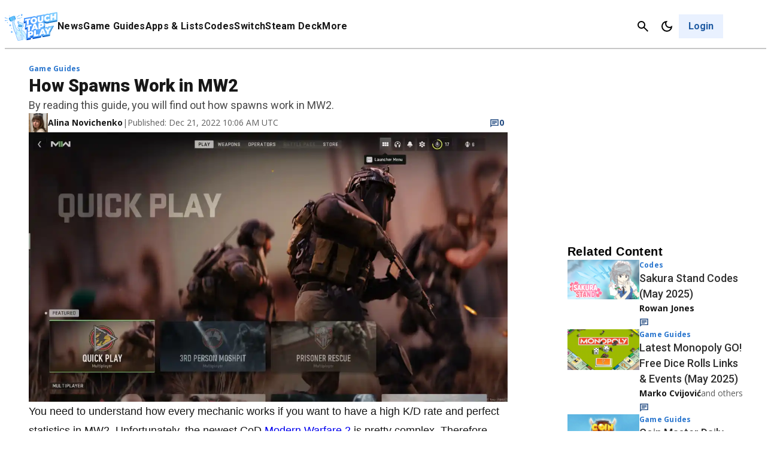

--- FILE ---
content_type: text/css
request_url: https://www.touchtapplay.com/wp-content/plugins/gamurs-wordpress-blocks/build/ad/style-index.css?ver=1.2.7
body_size: 730
content:
.wp-block-gamurs-ad{--mobile-header-ad--height:0px;--wp-admin-bar--height:0px;--site-header--height:calc(1px*var(--wp--custom--top-nav--primary-container-spacing--desktop--height));--table-of-contents--height:0px;--primis--height:0px}@media(max-width:991px){.wp-block-gamurs-ad{--site-header--height:calc(1px*var(--wp--custom--top-nav--primary-container-spacing--mobile--height))}}@media(max-width:991px){body:has(.wp-block-gamurs-header-nav.header-scroll-hide) .wp-block-gamurs-ad{--site-header--height:0px}}body .fs-pushdown-sticky[data-google-query-id]~* .wp-block-gamurs-ad,body .pushdown-placeholder~* .wp-block-gamurs-ad,body [class^=htl-ad-][class$=_pushdown]~* .wp-block-gamurs-ad,body [class^=htlad-][class$=_pushdown]~* .wp-block-gamurs-ad{--container--pushdown-unit:50px}body.admin-bar .wp-block-gamurs-ad{--wp-admin-bar--height:32px}@media(max-width:782px){body.admin-bar .wp-block-gamurs-ad{--wp-admin-bar--height:0px}}@media(min-width:992px){.wp-block-gamurs-table-of-contents~* .wp-block-gamurs-ad,.wp-block-gamurs-table-of-contents~.wp-block-gamurs-ad{--table-of-contents--height:calc(var(--wp--custom--table-of-contents--title-container-spacing--padding-top)*1px) + calc(var(--wp--custom--table-of-contents--title-container-spacing--padding-bottom)*1px) + max(var(--wp--custom--icons--size--md),var(--gamurs--table-of-contents--site-header--line-height),calc(var(--wp--custom--icons--size--md) + var(--wp--custom--button--tertiary--icon-style-container--padding-top)*1px + var(--wp--custom--button--tertiary--icon-style-container--padding-bottom)*1px))}}@media(max-width:991px){.is-category-container.wp-block-gamurs-container .wp-block-gamurs-ad.has-wrapper{margin-left:calc(-1px*var(--wp--custom--block--category-container--mobile--padding-left))!important;margin-right:calc(-1px*var(--wp--custom--block--category-container--mobile--padding-right))!important}}.primis-player-container:has(.primis-player [id*=primis_playerSekindoSPlayer][style*="position: fixed"][style*="overflow: hidden"])~* .wp-block-gamurs-ad,.primis-player-container:has(.primis-player [id*=primis_playerSekindoSPlayer][style*="position: fixed"][style*="overflow: hidden"])~.wp-block-gamurs-ad{--primis--height:122.5px}.primis-player-container:has(.cnx-main-container.cnx-in-mobile .cnx-float)~* .wp-block-gamurs-ad,.primis-player-container:has(.cnx-main-container.cnx-in-mobile .cnx-float)~.wp-block-gamurs-ad{--primis--height:120px}.wp-block-gamurs-ad{align-items:center;display:flex;flex-direction:column;justify-content:center}.wp-block-gamurs-ad.has-wrapper{background-color:var(--wp--custom--ad-wrapper--color-bg)}@media(max-width:991px){.wp-block-gamurs-ad.has-wrapper{gap:calc(1px*var(--wp--custom--ad-wrapper--container-spacing--mobile--item-spacing));padding:calc(1px*var(--wp--custom--ad-wrapper--container-spacing--mobile--padding-top)) calc(1px*var(--wp--custom--ad-wrapper--container-spacing--mobile--padding-right)) calc(1px*var(--wp--custom--ad-wrapper--container-spacing--mobile--padding-bottom)) calc(1px*var(--wp--custom--ad-wrapper--container-spacing--mobile--padding-left))}}@media(min-width:992px){.wp-block-gamurs-ad.has-wrapper{gap:calc(1px*var(--wp--custom--ad-wrapper--container-spacing--desktop--item-spacing));padding:calc(1px*var(--wp--custom--ad-wrapper--container-spacing--desktop--padding-top)) calc(1px*var(--wp--custom--ad-wrapper--container-spacing--desktop--padding-right)) calc(1px*var(--wp--custom--ad-wrapper--container-spacing--desktop--padding-bottom)) calc(1px*var(--wp--custom--ad-wrapper--container-spacing--desktop--padding-left))}}.wp-block-gamurs-ad.position-top .wp-block-gamurs-ad__creative{align-items:flex-start}.wp-block-gamurs-ad.position-middle .wp-block-gamurs-ad__creative{align-items:center}.wp-block-gamurs-ad.position-bottom .wp-block-gamurs-ad__creative{align-items:flex-end}.wp-block-gamurs-ad.position-sticky .wp-block-gamurs-ad__creative{position:relative}.wp-block-gamurs-ad.position-sticky .wp-block-gamurs-ad__creative>*{height:-moz-min-content;height:min-content;position:sticky!important;top:calc(var(--mobile-header-ad--height) + var(--wp-admin-bar--height) + var(--site-header--height) + var(--table-of-contents--height) + var(--primis--height));transition:top .3s linear}.wp-block-gamurs-ad__wrapper-text{color:var(--wp--custom--ad-wrapper--color-fg);font-family:var(--wp--custom--ad-wrapper--type--font-family);font-size:var(--wp--custom--ad-wrapper--type--font-size);font-weight:var(--wp--custom--ad-wrapper--type--font-weight);letter-spacing:var(--wp--custom--ad-wrapper--type--letter-spacing);line-height:var(--wp--custom--ad-wrapper--type--line-height);margin-bottom:var(--wp--custom--ad-wrapper--type--paragraph-spacing);-webkit-text-decoration:var(--wp--custom--ad-wrapper--type--text-decoration);text-decoration:var(--wp--custom--ad-wrapper--type--text-decoration);text-indent:var(--wp--custom--ad-wrapper--type--paragraph-indent);text-transform:var(--wp--custom--ad-wrapper--type--text-transform)}.wp-block-gamurs-ad__creative{min-height:300px;width:100%}.wp-block-gamurs-ad__creative>*{margin:0 auto!important;width:100%}.wp-block-gamurs-ad.min-height{min-height:300px}.wp-block-gamurs-ad.is-table-ad .wp-block-gamurs-ad__creative{display:flex;min-height:50px}@media(min-width:992px){.wp-block-gamurs-ad.is-table-ad .wp-block-gamurs-ad__creative{min-height:90px}}.wp-block-gamurs-ad.is-video-ad{z-index:1}.wp-block-gamurs-ad.is-video-ad .wp-block-gamurs-ad__creative{align-items:center;display:flex;flex-direction:column;text-align:center}@media(max-width:991px){.wp-block-gamurs-ad.is-video-ad .wp-block-gamurs-ad__creative{gap:calc(1px*var(--wp--custom--ad-wrapper--container-spacing--mobile--item-spacing))}}@media(min-width:992px){.wp-block-gamurs-ad.is-video-ad .wp-block-gamurs-ad__creative{gap:calc(1px*var(--wp--custom--ad-wrapper--container-spacing--desktop--item-spacing))}}.wp-block-gamurs-ad.is-video-ad .wp-block-gamurs-ad__creative .primis-player-title,.wp-block-gamurs-ad.is-video-ad .wp-block-gamurs-ad__creative .video-player-title{color:var(--wp--custom--ad-wrapper--color-fg);font-family:var(--wp--custom--ad-wrapper--type--font-family);font-size:var(--wp--custom--ad-wrapper--type--font-size);font-weight:var(--wp--custom--ad-wrapper--type--font-weight);letter-spacing:var(--wp--custom--ad-wrapper--type--letter-spacing);line-height:var(--wp--custom--ad-wrapper--type--line-height);-webkit-text-decoration:var(--wp--custom--ad-wrapper--type--text-decoration);text-decoration:var(--wp--custom--ad-wrapper--type--text-decoration);text-indent:var(--wp--custom--ad-wrapper--type--paragraph-indent);text-transform:var(--wp--custom--ad-wrapper--type--text-transform)}


--- FILE ---
content_type: text/css
request_url: https://www.touchtapplay.com/wp-content/plugins/gamurs-wordpress-blocks/build/article-metadata/style-index.css?ver=0.1.2
body_size: 601
content:
.wp-block-gamurs-article-metadata{align-items:center;-moz-column-gap:var(--wp--custom--spacing--md);column-gap:var(--wp--custom--spacing--md);display:flex;flex-direction:row;flex-wrap:wrap;font-family:var(--wp--custom--author-name--type--font-family);font-size:var(--wp--custom--author-name--type--font-size);font-weight:var(--wp--custom--author-name--type--font-weight);letter-spacing:var(--wp--custom--author-name--type--letter-spacing);line-height:var(--wp--custom--author-name--type--line-height);margin-bottom:var(--wp--custom--author-name--type--paragraph-spacing);row-gap:var(--wp--custom--spacing--sm);-webkit-text-decoration:var(--wp--custom--author-name--type--text-decoration);text-decoration:var(--wp--custom--author-name--type--text-decoration);text-indent:var(--wp--custom--author-name--type--paragraph-indent);text-transform:var(--wp--custom--author-name--type--text-transform);width:100%}.wp-block-gamurs-article-metadata__image-wrapper{border-radius:calc(1px*var(--wp--custom--article-metadata--image-container--border-radius));cursor:pointer;height:calc(1px*var(--wp--custom--article-metadata--image-container--height));overflow:hidden;width:calc(1px*var(--wp--custom--article-metadata--image-container--width))}.wp-block-gamurs-article-metadata__image{height:100%;-o-object-fit:cover;object-fit:cover;width:100%}.wp-block-gamurs-article-metadata__name{display:flex;flex-wrap:wrap}.wp-block-gamurs-article-metadata__name__and{font-family:var(--wp--custom--general-type--date--font-family);font-size:var(--wp--custom--general-type--date--font-size);font-weight:var(--wp--custom--general-type--date--font-weight);letter-spacing:var(--wp--custom--general-type--date--letter-spacing);line-height:var(--wp--custom--general-type--date--line-height);margin-bottom:var(--wp--custom--general-type--date--paragraph-spacing);-webkit-text-decoration:var(--wp--custom--general-type--date--text-decoration);text-decoration:var(--wp--custom--general-type--date--text-decoration);text-indent:var(--wp--custom--general-type--date--paragraph-indent);text-transform:var(--wp--custom--general-type--date--text-transform)}.wp-block-gamurs-article-metadata__name div,.wp-block-gamurs-article-metadata__name__single-author{cursor:pointer}.wp-block-gamurs-article-metadata__author,.wp-block-gamurs-article-metadata__authors.has-avatar{align-items:center;display:flex;gap:var(--wp--custom--spacing--sm)}.wp-block-gamurs-article-metadata__date-and-time{font-family:var(--wp--custom--general-type--date--font-family);font-size:var(--wp--custom--general-type--date--font-size);font-weight:var(--wp--custom--general-type--date--font-weight);letter-spacing:var(--wp--custom--general-type--date--letter-spacing);line-height:var(--wp--custom--general-type--date--line-height);margin-bottom:var(--wp--custom--general-type--date--paragraph-spacing);margin-top:0;-webkit-text-decoration:var(--wp--custom--general-type--date--text-decoration);text-decoration:var(--wp--custom--general-type--date--text-decoration);text-indent:var(--wp--custom--general-type--date--paragraph-indent);text-transform:var(--wp--custom--general-type--date--text-transform)}.wp-block-gamurs-article-metadata__date-and-comments{align-items:center;display:flex;flex:1;justify-content:space-between;width:100%}.wp-block-gamurs-article-metadata.has-multiple-authors .wp-block-gamurs-article-metadata__authors{width:100%}.wp-block-gamurs-article-metadata.has-multiple-authors .wp-block-gamurs-article-metadata__date-and-time-separator--published{display:none}@media(max-width:991px){.wp-block-gamurs-article-metadata{align-items:flex-start;flex-direction:column}.wp-block-gamurs-article-metadata__date-and-time-separator{display:none}}.wp-block-gamurs-article-metadata.color-fg-minimal .wp-block-gamurs-article-metadata__authors,.wp-block-gamurs-article-metadata.color-fg-minimal .wp-block-gamurs-article-metadata__name__and{color:var(--wp--custom--general-date-color--minimal)}.wp-block-gamurs-article-metadata.color-fg-minimal .wp-block-gamurs-article-metadata__authors a,.wp-block-gamurs-article-metadata.color-fg-minimal .wp-block-gamurs-article-metadata__name div,.wp-block-gamurs-article-metadata.color-fg-minimal a.wp-block-gamurs-article-metadata__author{color:var(--wp--custom--author-name--enabled--color-fg--minimal)}.wp-block-gamurs-article-metadata.color-fg-minimal .wp-block-gamurs-article-metadata__authors a:hover,.wp-block-gamurs-article-metadata.color-fg-minimal .wp-block-gamurs-article-metadata__name div:hover,.wp-block-gamurs-article-metadata.color-fg-minimal a.wp-block-gamurs-article-metadata__author:hover{color:var(--wp--custom--author-name--hover--color-fg--minimal)}.wp-block-gamurs-article-metadata.color-fg-minimal .wp-block-gamurs-article-metadata__authors a:active,.wp-block-gamurs-article-metadata.color-fg-minimal .wp-block-gamurs-article-metadata__name div:active,.wp-block-gamurs-article-metadata.color-fg-minimal a.wp-block-gamurs-article-metadata__author:hover:active{color:var(--wp--custom--author-name--pressed--color-fg--minimal)}.wp-block-gamurs-article-metadata.color-fg-minimal .wp-block-gamurs-article-metadata__date-and-time{color:var(--wp--custom--general-date-color--minimal)}.wp-block-gamurs-article-metadata.color-fg-subtle .wp-block-gamurs-article-metadata__authors,.wp-block-gamurs-article-metadata.color-fg-subtle .wp-block-gamurs-article-metadata__name__and{color:var(--wp--custom--general-date-color--subtle)}.wp-block-gamurs-article-metadata.color-fg-subtle .wp-block-gamurs-article-metadata__authors a,.wp-block-gamurs-article-metadata.color-fg-subtle .wp-block-gamurs-article-metadata__name div,.wp-block-gamurs-article-metadata.color-fg-subtle a.wp-block-gamurs-article-metadata__author{color:var(--wp--custom--author-name--enabled--color-fg--subtle)}.wp-block-gamurs-article-metadata.color-fg-subtle .wp-block-gamurs-article-metadata__authors a:hover,.wp-block-gamurs-article-metadata.color-fg-subtle .wp-block-gamurs-article-metadata__name div:hover,.wp-block-gamurs-article-metadata.color-fg-subtle a.wp-block-gamurs-article-metadata__author:hover{color:var(--wp--custom--author-name--hover--color-fg--subtle)}.wp-block-gamurs-article-metadata.color-fg-subtle .wp-block-gamurs-article-metadata__authors a:active,.wp-block-gamurs-article-metadata.color-fg-subtle .wp-block-gamurs-article-metadata__name:active,.wp-block-gamurs-article-metadata.color-fg-subtle a.wp-block-gamurs-article-metadata__author:hover:active{color:var(--wp--custom--author-name--pressed--color-fg--subtle)}.wp-block-gamurs-article-metadata.color-fg-subtle .wp-block-gamurs-article-metadata__date-and-time{color:var(--wp--custom--general-date-color--subtle)}.wp-block-gamurs-article-metadata.color-fg-bold .wp-block-gamurs-article-metadata__authors,.wp-block-gamurs-article-metadata.color-fg-bold .wp-block-gamurs-article-metadata__name__and{color:var(--wp--custom--general-date-color--bold)}.wp-block-gamurs-article-metadata.color-fg-bold .wp-block-gamurs-article-metadata__authors a,.wp-block-gamurs-article-metadata.color-fg-bold .wp-block-gamurs-article-metadata__name div,.wp-block-gamurs-article-metadata.color-fg-bold a.wp-block-gamurs-article-metadata__author{color:var(--wp--custom--author-name--enabled--color-fg--bold)}.wp-block-gamurs-article-metadata.color-fg-bold .wp-block-gamurs-article-metadata__authors a:hover,.wp-block-gamurs-article-metadata.color-fg-bold .wp-block-gamurs-article-metadata__name div:hover,.wp-block-gamurs-article-metadata.color-fg-bold a.wp-block-gamurs-article-metadata__author:hover{color:var(--wp--custom--author-name--hover--color-fg--bold)}.wp-block-gamurs-article-metadata.color-fg-bold .wp-block-gamurs-article-metadata__authors a:active,.wp-block-gamurs-article-metadata.color-fg-bold .wp-block-gamurs-article-metadata__name:active,.wp-block-gamurs-article-metadata.color-fg-bold a.wp-block-gamurs-article-metadata__author:hover:active{color:var(--wp--custom--author-name--pressed--color-fg--bold)}.wp-block-gamurs-article-metadata.color-fg-bold .wp-block-gamurs-article-metadata__date-and-time{color:var(--wp--custom--general-date-color--bold)}.wp-block-gamurs-article-metadata .wp-block-gamurs-article-metadata__name__and .wp-block-gamurs-article-metadata__authors,.wp-block-gamurs-article-metadata.color-fg-strong .wp-block-gamurs-article-metadata__authors{color:var(--wp--custom--general-date-color--strong)}.wp-block-gamurs-article-metadata .wp-block-gamurs-article-metadata__name__and .wp-block-gamurs-article-metadata__authors a,.wp-block-gamurs-article-metadata .wp-block-gamurs-article-metadata__name__and .wp-block-gamurs-article-metadata__name div,.wp-block-gamurs-article-metadata .wp-block-gamurs-article-metadata__name__and a.wp-block-gamurs-article-metadata__author,.wp-block-gamurs-article-metadata.color-fg-strong .wp-block-gamurs-article-metadata__authors a,.wp-block-gamurs-article-metadata.color-fg-strong .wp-block-gamurs-article-metadata__name div,.wp-block-gamurs-article-metadata.color-fg-strong a.wp-block-gamurs-article-metadata__author{color:var(--wp--custom--author-name--enabled--color-fg--strong)}.wp-block-gamurs-article-metadata .wp-block-gamurs-article-metadata__name__and .wp-block-gamurs-article-metadata__authors a:hover,.wp-block-gamurs-article-metadata .wp-block-gamurs-article-metadata__name__and .wp-block-gamurs-article-metadata__name div:hover,.wp-block-gamurs-article-metadata .wp-block-gamurs-article-metadata__name__and a.wp-block-gamurs-article-metadata__author:hover,.wp-block-gamurs-article-metadata.color-fg-strong .wp-block-gamurs-article-metadata__authors a:hover,.wp-block-gamurs-article-metadata.color-fg-strong .wp-block-gamurs-article-metadata__name div:hover,.wp-block-gamurs-article-metadata.color-fg-strong a.wp-block-gamurs-article-metadata__author:hover{color:var(--wp--custom--author-name--hover--color-fg--strong)}.wp-block-gamurs-article-metadata .wp-block-gamurs-article-metadata__name__and .wp-block-gamurs-article-metadata__authors a:active,.wp-block-gamurs-article-metadata .wp-block-gamurs-article-metadata__name__and .wp-block-gamurs-article-metadata__name:active,.wp-block-gamurs-article-metadata .wp-block-gamurs-article-metadata__name__and a.wp-block-gamurs-article-metadata__author:hover:active,.wp-block-gamurs-article-metadata.color-fg-strong .wp-block-gamurs-article-metadata__authors a:active,.wp-block-gamurs-article-metadata.color-fg-strong .wp-block-gamurs-article-metadata__name:active,.wp-block-gamurs-article-metadata.color-fg-strong a.wp-block-gamurs-article-metadata__author:hover:active{color:var(--wp--custom--author-name--pressed--color-fg--strong)}.wp-block-gamurs-article-metadata .wp-block-gamurs-article-metadata__name__and .wp-block-gamurs-article-metadata__date-and-time,.wp-block-gamurs-article-metadata.color-fg-strong .wp-block-gamurs-article-metadata__date-and-time{color:var(--wp--custom--general-date-color--strong)}.wp-block-gamurs-article-metadata .wp-block-gamurs-article-metadata__name__and .wp-block-gamurs-article-metadata__authors,.wp-block-gamurs-article-metadata.color-fg-sponsored .wp-block-gamurs-article-metadata__authors{color:var(--wp--custom--general-date-color--sponsored)}.wp-block-gamurs-article-metadata .wp-block-gamurs-article-metadata__name__and .wp-block-gamurs-article-metadata__authors a,.wp-block-gamurs-article-metadata .wp-block-gamurs-article-metadata__name__and .wp-block-gamurs-article-metadata__name div,.wp-block-gamurs-article-metadata .wp-block-gamurs-article-metadata__name__and a.wp-block-gamurs-article-metadata__author,.wp-block-gamurs-article-metadata.color-fg-sponsored .wp-block-gamurs-article-metadata__authors a,.wp-block-gamurs-article-metadata.color-fg-sponsored .wp-block-gamurs-article-metadata__name div,.wp-block-gamurs-article-metadata.color-fg-sponsored a.wp-block-gamurs-article-metadata__author{color:var(--wp--custom--author-name--enabled--color-fg--sponsored)}.wp-block-gamurs-article-metadata .wp-block-gamurs-article-metadata__name__and .wp-block-gamurs-article-metadata__authors a:hover,.wp-block-gamurs-article-metadata .wp-block-gamurs-article-metadata__name__and .wp-block-gamurs-article-metadata__name div:hover,.wp-block-gamurs-article-metadata .wp-block-gamurs-article-metadata__name__and a.wp-block-gamurs-article-metadata__author:hover,.wp-block-gamurs-article-metadata.color-fg-sponsored .wp-block-gamurs-article-metadata__authors a:hover,.wp-block-gamurs-article-metadata.color-fg-sponsored .wp-block-gamurs-article-metadata__name div:hover,.wp-block-gamurs-article-metadata.color-fg-sponsored a.wp-block-gamurs-article-metadata__author:hover{color:var(--wp--custom--author-name--hover--color-fg--sponsored)}.wp-block-gamurs-article-metadata .wp-block-gamurs-article-metadata__name__and .wp-block-gamurs-article-metadata__authors a:active,.wp-block-gamurs-article-metadata .wp-block-gamurs-article-metadata__name__and .wp-block-gamurs-article-metadata__name:active,.wp-block-gamurs-article-metadata .wp-block-gamurs-article-metadata__name__and a.wp-block-gamurs-article-metadata__author:hover:active,.wp-block-gamurs-article-metadata.color-fg-sponsored .wp-block-gamurs-article-metadata__authors a:active,.wp-block-gamurs-article-metadata.color-fg-sponsored .wp-block-gamurs-article-metadata__name:active,.wp-block-gamurs-article-metadata.color-fg-sponsored a.wp-block-gamurs-article-metadata__author:hover:active{color:var(--wp--custom--author-name--pressed--color-fg--sponsored)}.wp-block-gamurs-article-metadata .wp-block-gamurs-article-metadata__name__and .wp-block-gamurs-article-metadata__date-and-time,.wp-block-gamurs-article-metadata.color-fg-sponsored .wp-block-gamurs-article-metadata__date-and-time{color:var(--wp--custom--general-date-color--sponsored)}


--- FILE ---
content_type: text/css
request_url: https://www.touchtapplay.com/wp-content/plugins/dynamic-latest-posts-block/build/style-index.css?ver=0.1.0
body_size: 202
content:
/*!***************************************************************************************************************************************************************************************************************************************!*\
  !*** css ./node_modules/css-loader/dist/cjs.js??ruleSet[1].rules[3].use[1]!./node_modules/postcss-loader/dist/cjs.js??ruleSet[1].rules[3].use[2]!./node_modules/sass-loader/dist/cjs.js??ruleSet[1].rules[3].use[3]!./src/style.scss ***!
  \***************************************************************************************************************************************************************************************************************************************/
/**
 * The following styles get applied both on the front of your site
 * and in the editor.
 *
 * Replace them with your own styles or remove the file completely.
 */
.wp-block-ttp-dynamic-latest-posts-block {
  margin: 0;
  padding: 0 1rem;
}

.latest-posts_title {
  background-color: #111;
  border: 1px solid transparent;
  color: #fff;
  font-size: 13px;
  font-weight: 400;
  line-height: 1;
  margin-top: 0;
  margin-bottom: 26px;
  overflow: hidden;
  padding: 11px 0;
  position: relative;
  text-align: center;
}

.widget-post-tile__wrapper {
  display: flex;
}

.widget-post__thumbnail--wrap,
.widget-post__thumbnail {
  height: 56px;
  margin-right: 0.25rem;
  width: 100px;
}

.widget-post-tile__text--wrapper {
  margin: 0 0 2rem 1rem;
  padding: 0 0.25rem;
  padding-top: 0;
}

.widget-post-tile__title {
  font-family: var(--font__main);
  font-size: 12px;
  font-weight: 500;
  line-height: 18px;
  margin: 0;
  padding: 0;
}
.widget-post-tile__title a {
  color: #111;
  font-size: 14px;
  font-weight: 500;
  line-height: 18px;
  text-decoration: none;
}
.widget-post-tile__title a:visited {
  color: #111;
}
.widget-post-tile__title a:hover {
  color: #1a9fed;
}

.widget-post-tile__date {
  color: #aaa;
  font-size: 11px;
  line-height: 1;
  margin: 0.5rem;
  margin-left: 0;
}

/*# sourceMappingURL=style-index.css.map*/

--- FILE ---
content_type: text/css
request_url: https://www.touchtapplay.com/wp-content/plugins/gamurs-wordpress-blocks/build/columns-layout/style-index.css?ver=0.2.0
body_size: -109
content:
.wp-block-gamurs-columns-layout{display:flex;justify-content:space-between;width:100%}.wp-block-gamurs-columns-layout.is-three-columns>.wp-block-gamurs-column:first-child,.wp-block-gamurs-columns-layout.is-three-columns>.wp-block-gamurs-column:last-child,.wp-block-gamurs-columns-layout.is-two-columns-reverse>.wp-block-gamurs-column:first-child,.wp-block-gamurs-columns-layout.is-two-columns>.wp-block-gamurs-column:last-child{flex:1 1 calc(1px*var(--wp--custom--block--sidebar-container--desktop--min-width))}.wp-block-gamurs-columns-layout.is-two-columns-reverse{flex-direction:row-reverse}.wp-block-gamurs-columns-layout.is-three-columns,.wp-block-gamurs-columns-layout.is-two-columns,.wp-block-gamurs-columns-layout.is-two-columns-reverse{gap:calc(1px*var(--wp--custom--block--2-col-container-spacing--desktop--item-spacing));padding:calc(1px*var(--wp--custom--block--2-col-container-spacing--desktop--padding-top)) calc(1px*var(--wp--custom--block--2-col-container-spacing--desktop--padding-right)) calc(1px*var(--wp--custom--block--2-col-container-spacing--desktop--padding-bottom)) calc(1px*var(--wp--custom--block--2-col-container-spacing--desktop--padding-left))}@media(max-width:991px){.wp-block-gamurs-columns-layout.is-three-columns,.wp-block-gamurs-columns-layout.is-two-columns,.wp-block-gamurs-columns-layout.is-two-columns-reverse{flex-direction:column;gap:calc(1px*var(--wp--custom--block--2-col-container-spacing--mobile--item-spacing));padding:calc(1px*var(--wp--custom--block--2-col-container-spacing--mobile--padding-top)) calc(1px*var(--wp--custom--block--2-col-container-spacing--mobile--padding-right)) calc(1px*var(--wp--custom--block--2-col-container-spacing--mobile--padding-bottom)) calc(1px*var(--wp--custom--block--2-col-container-spacing--mobile--padding-left))}}@media(min-width:992px){.wp-block-gamurs-columns-layout.is-three-columns,.wp-block-gamurs-columns-layout.is-two-columns,.wp-block-gamurs-columns-layout.is-two-columns-reverse{grid-template-columns:auto auto}}@media(max-width:991px){.wp-block-gamurs-columns-layout.mobile\:hide-sidebar.is-three-columns>:nth-child(3),.wp-block-gamurs-columns-layout.mobile\:hide-sidebar.is-two-columns>:nth-child(2){display:none}.wp-block-gamurs-columns-layout.mobile\:position-above{flex-direction:column-reverse}}


--- FILE ---
content_type: text/css
request_url: https://www.touchtapplay.com/wp-content/plugins/gamurs-wordpress-blocks/build/error/style-index.css?ver=0.1.0
body_size: -155
content:
.wp-block-gamurs-error{display:flex;justify-content:center}.wp-block-gamurs-error__data{align-items:center;display:flex;flex-direction:column;gap:var(--wp--custom--spacing--2-xl)}.wp-block-gamurs-error__data .wp-block-gamurs-button{width:-moz-max-content;width:max-content}.wp-block-gamurs-error__wrapper-text{display:flex;flex-direction:column;gap:var(--wp--custom--spacing--sm);width:240px}.wp-block-gamurs-error__404{color:var(--wp--custom--errors--title-color);font-family:var(--wp--custom--errors--title-type--font-family);font-size:var(--wp--custom--errors--title-type--font-size);font-weight:var(--wp--custom--errors--title-type--font-weight);letter-spacing:var(--wp--custom--errors--title-type--letter-spacing);line-height:var(--wp--custom--errors--title-type--line-height);margin-bottom:var(--wp--custom--errors--title-type--paragraph-spacing);text-align:center;-webkit-text-decoration:var(--wp--custom--errors--title-type--text-decoration);text-decoration:var(--wp--custom--errors--title-type--text-decoration);text-indent:var(--wp--custom--errors--title-type--paragraph-indent);text-transform:var(--wp--custom--errors--title-type--text-transform)}.wp-block-gamurs-error__text{color:var(--wp--custom--errors--body-color);font-family:var(--wp--custom--errors--body-type--font-family);font-size:var(--wp--custom--errors--body-type--font-size);font-weight:var(--wp--custom--errors--body-type--font-weight);letter-spacing:var(--wp--custom--errors--body-type--letter-spacing);line-height:var(--wp--custom--errors--body-type--line-height);margin-bottom:var(--wp--custom--errors--body-type--paragraph-spacing);text-align:center;-webkit-text-decoration:var(--wp--custom--errors--body-type--text-decoration);text-decoration:var(--wp--custom--errors--body-type--text-decoration);text-indent:var(--wp--custom--errors--body-type--paragraph-indent);text-transform:var(--wp--custom--errors--body-type--text-transform)}


--- FILE ---
content_type: text/css
request_url: https://www.touchtapplay.com/wp-content/plugins/gamurs-wordpress-blocks/build/newsletter/style-index.css?ver=0.1.1
body_size: 610
content:
.theme-dark .wp-block-gamurs-newsletter .wp-block-gamurs-newsletter__image__overlay__light,.theme-light .wp-block-gamurs-newsletter .wp-block-gamurs-newsletter__image__overlay__dark{display:none}.wp-block-gamurs-newsletter{background:var(--wp--custom--newsletter--color-bg);border-radius:calc(1px*var(--wp--custom--general-container--desktop--border-radius));display:flex;flex-direction:column;gap:calc(1px*var(--wp--custom--general-container--desktop--item-spacing));padding:calc(1px*var(--wp--custom--general-container--desktop--padding-top)) calc(1px*var(--wp--custom--general-container--desktop--padding-right)) calc(1px*var(--wp--custom--general-container--desktop--padding-bottom)) calc(1px*var(--wp--custom--general-container--desktop--padding-left));position:relative}@media(max-width:991px){.wp-block-gamurs-newsletter{border-radius:calc(1px*var(--wp--custom--general-container--mobile--border-radius));gap:calc(1px*var(--wp--custom--general-container--mobile--item-spacing));padding:calc(1px*var(--wp--custom--general-container--mobile--padding-top)) calc(1px*var(--wp--custom--general-container--mobile--padding-right)) calc(1px*var(--wp--custom--general-container--mobile--padding-bottom)) calc(1px*var(--wp--custom--general-container--mobile--padding-left))}}@media(min-width:992px){.wp-block-gamurs-newsletter.image-foreground.align-left{flex-direction:row}}.wp-block-gamurs-newsletter.align-center .wp-block-gamurs-newsletter__content .wp-block-gamurs-newsletter__content__copy .wp-block-gamurs-newsletter__content__copy__subtitle,.wp-block-gamurs-newsletter.align-center .wp-block-gamurs-newsletter__content .wp-block-gamurs-newsletter__content__copy .wp-block-gamurs-newsletter__content__copy__title{text-align:center}.wp-block-gamurs-newsletter.align-center .wp-block-gamurs-newsletter__content .wp-block-gamurs-newsletter__content__input .wp-block-gamurs-newsletter__content__input__input{display:flex;justify-content:center}.wp-block-gamurs-newsletter.align-center .wp-block-gamurs-newsletter__content .wp-block-gamurs-newsletter__content__input .wp-block-gamurs-newsletter__content__input__disclaimer{text-align:center}.wp-block-gamurs-newsletter.image-foreground .wp-block-gamurs-newsletter__image__overlay{display:none}.wp-block-gamurs-newsletter.image-background .wp-block-gamurs-newsletter__image{bottom:0;left:0;overflow:hidden;position:absolute;right:0;top:0;z-index:0}.wp-block-gamurs-newsletter.image-background .wp-block-gamurs-newsletter__image *{height:100%;-o-object-fit:cover;object-fit:cover;-o-object-position:center;object-position:center;width:100%}.wp-block-gamurs-newsletter.image-background .wp-block-gamurs-newsletter__image .wp-block-gamurs-newsletter__image__overlay{bottom:0;left:0;position:absolute;right:0;top:0;z-index:2}.wp-block-gamurs-newsletter.image-background .wp-block-gamurs-newsletter__image+.wp-block-gamurs-newsletter__content{position:relative;z-index:1}.wp-block-gamurs-newsletter .wp-block-gamurs-newsletter__full-bleed-wrapper{align-items:center;display:flex;flex-direction:column;gap:calc(1px*var(--wp--custom--general-container--desktop--item-spacing));max-width:calc(1px*var(--wp--custom--block--featured-container--desktop--max-width));min-width:calc(1px*var(--wp--custom--block--featured-container--desktop--min-width));position:relative;width:100%}@media(max-width:991px){.wp-block-gamurs-newsletter .wp-block-gamurs-newsletter__full-bleed-wrapper{max-width:none;min-width:auto}}.wp-block-gamurs-newsletter .wp-block-gamurs-newsletter__content{display:flex;flex-direction:column;gap:calc(1px*var(--wp--custom--general-container--desktop--item-spacing));max-width:calc(1px*var(--wp--custom--block--hero-col-container--desktop--max-width));padding:calc(1px*var(--wp--custom--block--hero-col-container--desktop--padding-top)) calc(1px*var(--wp--custom--block--hero-col-container--desktop--padding-right)) calc(1px*var(--wp--custom--block--hero-col-container--desktop--padding-bottom)) calc(1px*var(--wp--custom--block--hero-col-container--desktop--padding-left));width:100%}@media(max-width:991px){.wp-block-gamurs-newsletter .wp-block-gamurs-newsletter__content{gap:calc(1px*var(--wp--custom--general-container--mobile--item-spacing));max-width:none;width:100%}}.wp-block-gamurs-newsletter .wp-block-gamurs-newsletter__content .wp-block-gamurs-newsletter__content__copy .wp-block-gamurs-newsletter__content__copy__title{color:var(--wp--custom--newsletter--title-color);font-family:var(--wp--custom--newsletter--title-type--desktop--font-family);font-size:var(--wp--custom--newsletter--title-type--desktop--font-size);font-weight:var(--wp--custom--newsletter--title-type--desktop--font-weight);letter-spacing:var(--wp--custom--newsletter--title-type--desktop--letter-spacing);line-height:var(--wp--custom--newsletter--title-type--desktop--line-height);margin-bottom:var(--wp--custom--newsletter--title-type--desktop--paragraph-spacing);-webkit-text-decoration:var(--wp--custom--newsletter--title-type--desktop--text-decoration);text-decoration:var(--wp--custom--newsletter--title-type--desktop--text-decoration);text-indent:var(--wp--custom--newsletter--title-type--desktop--paragraph-indent);text-transform:var(--wp--custom--newsletter--title-type--desktop--text-transform)}@media(max-width:991px){.wp-block-gamurs-newsletter .wp-block-gamurs-newsletter__content .wp-block-gamurs-newsletter__content__copy .wp-block-gamurs-newsletter__content__copy__title{font-family:var(--wp--custom--newsletter--title-type--mobile--font-family);font-size:var(--wp--custom--newsletter--title-type--mobile--font-size);font-weight:var(--wp--custom--newsletter--title-type--mobile--font-weight);letter-spacing:var(--wp--custom--newsletter--title-type--mobile--letter-spacing);line-height:var(--wp--custom--newsletter--title-type--mobile--line-height);margin-bottom:var(--wp--custom--newsletter--title-type--mobile--paragraph-spacing);-webkit-text-decoration:var(--wp--custom--newsletter--title-type--mobile--text-decoration);text-decoration:var(--wp--custom--newsletter--title-type--mobile--text-decoration);text-indent:var(--wp--custom--newsletter--title-type--mobile--paragraph-indent);text-transform:var(--wp--custom--newsletter--title-type--mobile--text-transform)}}.wp-block-gamurs-newsletter .wp-block-gamurs-newsletter__content .wp-block-gamurs-newsletter__content__copy .wp-block-gamurs-newsletter__content__copy__subtitle{color:var(--wp--custom--newsletter--body-color);font-family:var(--wp--custom--newsletter--body-type--desktop--font-family);font-size:var(--wp--custom--newsletter--body-type--desktop--font-size);font-weight:var(--wp--custom--newsletter--body-type--desktop--font-weight);letter-spacing:var(--wp--custom--newsletter--body-type--desktop--letter-spacing);line-height:var(--wp--custom--newsletter--body-type--desktop--line-height);margin-bottom:var(--wp--custom--newsletter--body-type--desktop--paragraph-spacing);-webkit-text-decoration:var(--wp--custom--newsletter--body-type--desktop--text-decoration);text-decoration:var(--wp--custom--newsletter--body-type--desktop--text-decoration);text-indent:var(--wp--custom--newsletter--body-type--desktop--paragraph-indent);text-transform:var(--wp--custom--newsletter--body-type--desktop--text-transform)}@media(max-width:991px){.wp-block-gamurs-newsletter .wp-block-gamurs-newsletter__content .wp-block-gamurs-newsletter__content__copy .wp-block-gamurs-newsletter__content__copy__subtitle{font-family:var(--wp--custom--newsletter--body-type--mobile--font-family);font-size:var(--wp--custom--newsletter--body-type--mobile--font-size);font-weight:var(--wp--custom--newsletter--body-type--mobile--font-weight);letter-spacing:var(--wp--custom--newsletter--body-type--mobile--letter-spacing);line-height:var(--wp--custom--newsletter--body-type--mobile--line-height);margin-bottom:var(--wp--custom--newsletter--body-type--mobile--paragraph-spacing);-webkit-text-decoration:var(--wp--custom--newsletter--body-type--mobile--text-decoration);text-decoration:var(--wp--custom--newsletter--body-type--mobile--text-decoration);text-indent:var(--wp--custom--newsletter--body-type--mobile--paragraph-indent);text-transform:var(--wp--custom--newsletter--body-type--mobile--text-transform)}}.wp-block-gamurs-newsletter .wp-block-gamurs-newsletter__content .wp-block-gamurs-newsletter__content__input{align-items:center;display:flex;flex-direction:column;gap:var(--wp--custom--spacing--xs);width:100%}.wp-block-gamurs-newsletter .wp-block-gamurs-newsletter__content .wp-block-gamurs-newsletter__content__input .wp-block-gamurs-newsletter__content__input__input,.wp-block-gamurs-newsletter .wp-block-gamurs-newsletter__content .wp-block-gamurs-newsletter__content__input .wp-block-gamurs-newsletter__content__input__input>*{width:100%}.wp-block-gamurs-newsletter .wp-block-gamurs-newsletter__content .wp-block-gamurs-newsletter__content__input .wp-block-gamurs-newsletter__content__input__disclaimer{color:var(--wp--custom--newsletter--disclaimer-color);font-family:var(--wp--custom--general-type--disclaimer--font-family);font-size:var(--wp--custom--general-type--disclaimer--font-size);font-weight:var(--wp--custom--general-type--disclaimer--font-weight);letter-spacing:var(--wp--custom--general-type--disclaimer--letter-spacing);line-height:var(--wp--custom--general-type--disclaimer--line-height);margin-bottom:var(--wp--custom--general-type--disclaimer--paragraph-spacing);-webkit-text-decoration:var(--wp--custom--general-type--disclaimer--text-decoration);text-decoration:var(--wp--custom--general-type--disclaimer--text-decoration);text-indent:var(--wp--custom--general-type--disclaimer--paragraph-indent);text-transform:var(--wp--custom--general-type--disclaimer--text-transform)}.wp-block-gamurs-newsletter .wp-block-gamurs-newsletter__content .wp-block-gamurs-newsletter__content__input .wp-block-gamurs-newsletter__content__input__disclaimer a{color:var(--wp--custom--newsletter--disclaimer-color);text-decoration:underline}.wp-block-gamurs-newsletter.align-center{align-items:center}.wp-block-gamurs-newsletter.align-left,.wp-block-gamurs-newsletter.align-left .wp-block-gamurs-newsletter__content .wp-block-gamurs-newsletter__content__input{align-items:start}


--- FILE ---
content_type: text/css
request_url: https://www.touchtapplay.com/wp-content/plugins/gamurs-wordpress-blocks/build/side-nav/style-index.css?ver=1.0.2
body_size: 227
content:
.wp-block-gamurs-side-nav{background:var(--wp--custom--side-nav--color-bg--desktop);border-radius:calc(1px*var(--wp--custom--side-nav--container--desktop--border-radius));display:flex;flex-direction:column;gap:calc(1px*var(--wp--custom--side-nav--container--desktop--item-spacing));padding:calc(1px*var(--wp--custom--side-nav--container--desktop--padding-top)) calc(1px*var(--wp--custom--side-nav--container--desktop--padding-right)) calc(1px*var(--wp--custom--side-nav--container--desktop--padding-bottom)) calc(1px*var(--wp--custom--side-nav--container--desktop--padding-left));position:sticky;top:calc(1px*var(--wp--custom--top-nav--primary-container-spacing--desktop--height) + 1px*var(--wp--custom--top-nav--container-stroke--width))}@media(max-width:991px){.wp-block-gamurs-side-nav{background:var(--wp--custom--side-nav--color-bg--mobile);border-radius:calc(1px*var(--wp--custom--side-nav--container--mobile--border-radius));gap:calc(1px*var(--wp--custom--side-nav--container--mobile--item-spacing));padding:calc(1px*var(--wp--custom--side-nav--container--mobile--padding-top)) calc(1px*var(--wp--custom--side-nav--container--mobile--padding-right)) calc(1px*var(--wp--custom--side-nav--container--mobile--padding-bottom)) calc(1px*var(--wp--custom--side-nav--container--mobile--padding-left))}}.wp-block-gamurs-side-nav__section-title{border-bottom:calc(1px*var(--wp--custom--side-nav--title-container-stroke--desktop--width)) var(--wp--custom--side-nav--title-container-stroke--desktop--style) var(--wp--custom--side-nav--title-container-stroke--desktop--color);border-radius:calc(1px*var(--wp--custom--side-nav--title-container-spacing--desktop--border-radius));display:flex;flex-direction:column;gap:calc(1px*var(--wp--custom--side-nav--title-container-spacing--desktop--item-spacing));padding:calc(1px*var(--wp--custom--side-nav--title-container-spacing--desktop--padding-top)) calc(1px*var(--wp--custom--side-nav--title-container-spacing--desktop--padding-right)) calc(1px*var(--wp--custom--side-nav--title-container-spacing--desktop--padding-bottom)) calc(1px*var(--wp--custom--side-nav--title-container-spacing--desktop--padding-left))}@media(max-width:991px){.wp-block-gamurs-side-nav__section-title{border-bottom:calc(1px*var(--wp--custom--side-nav--title-container-stroke--mobile--width)) var(--wp--custom--side-nav--title-container-stroke--mobile--style) var(--wp--custom--side-nav--title-container-stroke--mobile--color);border-radius:calc(1px*var(--wp--custom--side-nav--title-container-spacing--mobile--border-radius));gap:calc(1px*var(--wp--custom--side-nav--title-container-spacing--mobile--item-spacing));padding:calc(1px*var(--wp--custom--side-nav--title-container-spacing--mobile--padding-top)) calc(1px*var(--wp--custom--side-nav--title-container-spacing--mobile--padding-right)) calc(1px*var(--wp--custom--side-nav--title-container-spacing--mobile--padding-bottom)) calc(1px*var(--wp--custom--side-nav--title-container-spacing--mobile--padding-left))}}.wp-block-gamurs-side-nav__link-group{border-radius:calc(1px*var(--wp--custom--links-group--vertical-container-spacing--desktop--border-radius));display:flex;flex-direction:column;gap:calc(1px*var(--wp--custom--links-group--vertical-container-spacing--desktop--item-spacing));list-style:none;margin:0;padding:calc(1px*var(--wp--custom--links-group--vertical-container-spacing--desktop--padding-top)) calc(1px*var(--wp--custom--links-group--vertical-container-spacing--desktop--padding-right)) calc(1px*var(--wp--custom--links-group--vertical-container-spacing--desktop--padding-bottom)) calc(1px*var(--wp--custom--links-group--vertical-container-spacing--desktop--padding-left))}@media(max-width:991px){.wp-block-gamurs-side-nav__link-group{border-radius:calc(1px*var(--wp--custom--links-group--vertical-container-spacing--mobile--border-radius));gap:calc(1px*var(--wp--custom--links-group--vertical-container-spacing--mobile--item-spacing));padding:calc(1px*var(--wp--custom--links-group--vertical-container-spacing--mobile--padding-top)) calc(1px*var(--wp--custom--links-group--vertical-container-spacing--mobile--padding-right)) calc(1px*var(--wp--custom--links-group--vertical-container-spacing--mobile--padding-bottom)) calc(1px*var(--wp--custom--links-group--vertical-container-spacing--mobile--padding-left))}}.wp-block-gamurs-side-nav__links{border-radius:calc(1px*var(--wp--custom--links--container--border-radius));font-family:var(--wp--custom--links--type--sm--font-family);font-size:var(--wp--custom--links--type--sm--font-size);font-weight:var(--wp--custom--links--type--sm--font-weight);gap:calc(1px*var(--wp--custom--links--container--item-spacing));letter-spacing:var(--wp--custom--links--type--sm--letter-spacing);line-height:var(--wp--custom--links--type--sm--line-height);margin-bottom:var(--wp--custom--links--type--sm--paragraph-spacing);padding:calc(1px*var(--wp--custom--links--container--padding-top)) calc(1px*var(--wp--custom--links--container--padding-right)) calc(1px*var(--wp--custom--links--container--padding-bottom)) calc(1px*var(--wp--custom--links--container--padding-left));-webkit-text-decoration:var(--wp--custom--links--type--sm--text-decoration);text-decoration:var(--wp--custom--links--type--sm--text-decoration);text-indent:var(--wp--custom--links--type--sm--paragraph-indent);text-transform:var(--wp--custom--links--type--sm--text-transform)}.wp-block-gamurs-side-nav__links a{color:var(--wp--custom--links--tertiary--enabled--color-fg--sm)}


--- FILE ---
content_type: image/svg+xml
request_url: https://www.touchtapplay.com/wp-content/images/touchtapplay-logo.svg
body_size: 12646
content:
<svg width="1100" height="600" viewBox="0 0 1100 600" fill="none" xmlns="http://www.w3.org/2000/svg">
<mask id="mask0_7159_75555" style="mask-type:luminance" maskUnits="userSpaceOnUse" x="0" y="0" width="1099" height="600">
<path d="M1098.12 0H0V600H1098.12V0Z" fill="white"/>
</mask>
<g mask="url(#mask0_7159_75555)">
<path d="M212.304 92.4638L228.824 131.837C233.289 142.896 228.378 155.284 217.215 160.15L132.385 195.541C121.223 199.965 108.721 195.099 103.81 184.039L87.2903 144.666C82.8256 133.606 87.7368 121.219 98.8988 116.353L183.73 80.9617C194.891 76.0953 207.84 81.4041 212.304 92.4638Z" fill="url(#paint0_linear_7159_75555)"/>
<path d="M209.184 99.0871L222.579 130.939C227.044 141.999 222.133 154.387 210.97 159.253L135.515 190.22C124.353 194.644 111.852 189.778 106.941 178.718L93.5463 146.865C89.0814 135.805 93.9928 123.419 105.155 118.552L180.61 87.1425C191.771 82.7186 204.72 88.0272 209.184 99.0871Z" fill="#1C8DD3"/>
<path d="M197.575 101.311L212.755 137.588C216.328 145.993 212.309 156.168 203.826 159.708L143.551 184.481C135.069 188.02 124.799 184.039 121.228 175.634L106.047 139.358C102.475 130.951 106.494 120.777 114.977 117.237L175.251 92.4634C184.181 88.4818 194.004 92.4634 197.575 101.311Z" fill="#5EC9F7"/>
<path d="M216.776 146.431L194.005 92.4592C192.666 88.9201 188.201 87.1506 184.629 88.4777L106.495 120.772C102.923 122.1 101.138 126.524 102.477 130.062" fill="#61BFFF"/>
<path d="M208.287 110.598L213.646 122.985C214.092 123.428 213.646 124.313 213.199 124.755C212.752 125.197 211.86 124.755 211.86 124.313L206.502 111.926C206.055 111.483 206.502 110.598 206.949 110.156C207.395 109.714 208.287 110.156 208.287 110.598Z" fill="#5EC9F7"/>
<path d="M107.381 163.688C109.6 163.688 111.399 161.905 111.399 159.706C111.399 157.507 109.6 155.725 107.381 155.725C105.162 155.725 103.363 157.507 103.363 159.706C103.363 161.905 105.162 163.688 107.381 163.688Z" fill="#5EC9F7"/>
<path d="M381.524 578.647L278.834 596.786C278.834 596.786 237.311 522.021 233.739 461.413C233.739 461.413 186.413 380.456 177.483 314.097C168.554 247.737 161.856 205.268 161.856 205.268C161.856 205.268 147.123 200.845 142.658 190.227C142.658 190.227 143.55 180.936 164.535 179.61C164.535 179.61 166.768 165.895 183.734 165.01L169 139.351C169 139.351 164.089 133.601 172.571 129.618C181.055 125.637 181.948 126.08 188.199 136.697C194.449 147.315 210.523 179.61 203.825 185.361C197.128 191.111 194.895 202.171 190.431 203.498C190.431 203.498 217.22 291.535 228.381 316.751C239.544 341.525 254.278 368.068 261.421 374.705C276.155 372.935 291.335 375.147 305.176 381.341L309.194 355.682C300.711 354.355 292.228 351.7 284.638 348.161C273.923 342.852 271.244 332.235 274.815 316.308C278.388 300.382 289.549 254.373 289.549 254.373C289.549 254.373 267.671 236.678 267.225 211.02C267.225 211.02 283.745 231.812 294.906 238.89C294.906 238.89 274.369 217.655 273.476 190.227C273.476 190.227 299.819 213.673 329.733 222.521C345.359 226.945 361.433 230.927 377.505 233.581C377.505 233.581 400.723 241.987 380.185 280.475C380.185 280.475 397.15 289.765 391.346 302.152C385.543 314.54 377.059 314.54 367.683 311.442L357.86 351.257C357.86 351.257 352.503 373.82 360.539 387.091C383.756 391.958 403.401 406.115 415.903 426.022C436.441 459.202 463.23 518.482 463.23 518.482C463.23 518.482 477.516 543.698 466.355 564.048L425.725 571.57L418.135 529.985L379.291 482.206C379.291 482.206 378.399 550.335 381.524 578.647Z" fill="#D2F5FF"/>
<path d="M175.249 129.175L190.429 161.027C190.429 161.027 198.02 176.069 186.411 178.28C174.803 180.492 166.766 186.244 163.194 180.05C159.623 173.856 179.714 166.336 179.714 166.336C179.714 166.336 182.839 164.566 182.393 164.124C181.946 163.681 168.105 137.58 168.105 137.137C168.105 136.695 168.551 132.271 175.249 129.175Z" fill="#7DB9E2"/>
<path d="M276.151 221.646C276.151 221.646 300.261 252.171 324.371 261.904C324.371 261.904 296.242 255.71 289.545 257.48C285.527 253.498 281.509 249.074 278.384 244.208C274.365 237.571 266.329 222.53 268.561 219.434C270.794 216.338 271.24 215.01 276.151 221.646Z" fill="#D2E9FF"/>
<path d="M201.594 341.977C187.306 309.682 164.982 204.834 164.982 204.834C158.285 199.968 155.16 189.35 153.374 180.945C142.659 184.042 142.212 189.793 142.212 189.793C146.676 199.968 161.41 204.834 161.41 204.834C161.41 204.834 167.661 247.747 177.037 314.105C186.414 380.464 233.74 461.423 233.74 461.423C233.74 465.404 234.632 469.828 235.08 474.252C240.437 454.344 240.437 422.049 240.437 422.049C240.437 422.049 215.881 374.27 201.594 341.977Z" fill="#D2E9FF"/>
<path d="M275.708 311.885C275.708 311.885 285.084 301.267 288.656 307.902C292.228 314.539 309.194 323.386 320.356 319.847C331.518 316.309 352.503 307.019 352.503 307.019C340.001 309.672 327.053 311.442 314.551 312.327C301.604 312.327 298.479 305.249 296.693 299.94C294.906 294.631 286.424 297.286 281.066 299.94C278.388 303.036 276.155 307.461 275.708 311.885Z" fill="#D2E9FF"/>
<path d="M297.138 352.148C307.406 354.802 317.675 356.13 327.945 356.13C327.945 356.13 319.461 374.71 304.728 380.018L308.3 357.457L297.138 352.148Z" fill="#D2E9FF"/>
<path d="M371.251 465.399C371.251 465.399 353.391 492.385 345.355 467.611C345.355 467.611 323.477 536.181 248.022 517.159C248.022 517.159 270.792 574.227 279.722 596.347L381.966 578.209C378.394 549.896 379.287 482.21 379.287 482.21L382.412 486.191C378.394 475.131 374.376 466.726 371.697 464.514L371.251 465.399Z" fill="#D2E9FF"/>
<path d="M462.336 518.039C462.336 518.039 435.548 458.757 415.01 425.578C402.509 405.67 382.416 391.514 359.646 386.647C352.056 373.376 356.968 350.813 356.968 350.813L366.79 310.998C376.166 314.095 384.649 313.652 390.454 301.707C396.257 289.763 379.291 280.031 379.291 280.031C400.276 241.542 376.613 233.137 376.613 233.137C360.54 230.04 344.466 226.501 328.839 221.635C298.925 213.23 272.583 189.782 272.583 189.782C272.583 193.321 273.03 196.418 273.923 199.515C283.745 214.998 298.925 233.137 319.91 238.003C358.308 246.408 367.683 244.197 366.344 258.796C365.004 273.395 381.524 284.897 372.147 295.072C362.771 305.247 352.502 308.786 349.377 325.597C346.252 342.408 344.02 381.781 348.485 397.707C348.485 397.707 373.041 406.112 386.881 420.711C400.723 435.311 440.906 507.864 440.906 507.864C440.906 507.864 451.175 542.37 450.281 566.701L464.569 564.047C476.624 543.255 462.336 518.039 462.336 518.039Z" fill="#D2E9FF"/>
<path d="M354.29 277.375C354.29 277.375 324.376 254.37 290.444 257.025L277.942 305.245C277.942 305.245 294.015 283.126 299.819 305.687C299.819 305.687 301.159 321.614 348.932 305.687L354.29 277.375Z" fill="#55ABE5"/>
<path d="M289.991 257.025L277.49 305.246C277.49 305.246 284.634 295.512 290.885 295.512C291.778 286.665 294.903 278.26 299.368 270.296C318.12 271.181 336.425 276.047 352.499 284.895L353.839 276.932C354.285 277.375 324.37 254.37 289.991 257.025Z" fill="#61BFFF"/>
<path d="M299.819 306.128C299.819 306.128 301.159 322.054 348.932 306.128L351.165 295.51C340.895 300.376 310.089 313.205 306.07 298.164C301.159 280.469 283.3 287.989 283.3 287.989L282.406 287.546L277.942 305.243C277.942 305.685 293.569 283.565 299.819 306.128Z" fill="#1C8DD3"/>
<path d="M327.053 313.659C312.765 316.313 305.621 314.543 302.049 311.889C299.818 310.562 298.478 308.793 298.031 306.138C297.138 302.599 295.353 298.175 292.226 297.29C287.763 296.405 281.511 303.484 279.725 306.138C279.279 307.023 277.94 307.023 277.046 306.58C276.6 306.138 276.154 305.253 276.154 304.368L288.209 256.59C288.655 255.705 289.101 255.263 289.995 255.263C324.374 252.608 354.288 274.728 355.18 276.055C355.626 276.498 356.074 276.94 356.074 277.825L350.715 306.58C350.715 307.023 350.269 307.908 349.376 307.908C341.786 310.562 334.643 312.332 327.053 313.659ZM289.548 294.193C290.441 294.193 291.78 294.193 292.674 294.193C296.691 295.078 299.818 298.618 301.603 305.695C301.603 305.695 301.603 305.695 301.603 306.138C302.049 307.465 302.943 308.793 304.281 309.234C307.854 311.447 318.569 314.102 347.144 304.81L352.501 278.267C347.144 274.728 321.248 257.033 291.78 259.244L281.511 299.059C283.744 296.405 286.423 295.078 289.548 294.193Z" fill="url(#paint1_linear_7159_75555)"/>
<path d="M309.196 351.258C310.983 351.7 312.768 351.7 314.554 352.143C316.34 352.585 318.125 352.585 319.911 353.028C323.484 353.469 327.055 353.912 330.628 353.912C331.52 353.912 331.966 354.797 331.966 355.239C331.966 356.124 331.52 356.567 330.628 356.567C327.055 357.452 323.036 357.894 319.465 357.894C317.679 357.894 315.894 358.335 313.661 358.335C311.429 358.335 310.089 358.335 307.856 358.335C305.624 358.335 304.285 356.567 304.285 354.797C304.285 352.585 306.07 351.258 307.856 351.258C308.303 351.258 308.75 351.258 309.196 351.258Z" fill="url(#paint2_linear_7159_75555)"/>
<path d="M376.164 483.979C371.699 475.132 367.235 465.842 363.662 456.55C359.644 447.26 356.072 437.97 353.394 428.238C353.394 427.353 353.84 426.025 355.18 426.025C356.072 426.025 356.965 426.468 357.411 427.353C360.537 436.643 364.555 445.933 369.02 454.782C373.485 463.629 377.95 472.477 382.861 480.883C383.754 482.652 382.861 484.864 381.075 485.749C379.289 486.192 377.057 485.749 376.164 483.979Z" fill="url(#paint3_linear_7159_75555)"/>
<path d="M229.717 460.979C230.611 453.9 231.504 447.265 232.844 440.629C234.182 433.992 235.522 427.356 237.309 420.721C239.094 414.085 241.326 407.449 244.005 401.256C246.684 395.062 249.81 388.869 253.381 382.675C254.274 381.79 255.614 381.347 256.506 382.232C257.4 382.675 257.846 384.002 257.4 384.887C254.274 390.639 251.149 396.389 248.916 403.025C246.684 409.219 244.899 415.855 243.112 422.049C241.772 428.684 240.434 434.877 239.54 441.514C238.647 448.149 237.755 454.785 237.309 461.421C237.309 463.632 235.522 464.96 233.736 464.96C231.504 464.96 230.165 463.191 230.165 461.421C229.717 461.421 229.717 461.421 229.717 460.979Z" fill="url(#paint4_linear_7159_75555)"/>
<path d="M465.459 567.152L424.829 574.229C423.936 574.229 423.044 574.229 422.15 573.787C421.257 573.344 420.811 572.461 420.811 571.576L413.667 530.876L382.86 492.387C382.86 512.294 382.86 556.534 385.092 577.769C385.092 579.538 383.754 581.308 381.967 581.75L278.83 599.888C277.045 600.331 275.705 599.445 274.812 598.119C273.026 595.022 233.29 522.469 229.271 461.862C224.36 453.457 181.499 376.922 172.569 314.103C164.532 257.034 158.727 216.775 157.389 207.043C152.924 205.274 142.207 199.965 138.19 190.674C138.19 191.117 138.19 190.233 138.19 189.79C138.19 188.463 139.975 178.288 160.96 176.075C163.639 168.998 169.89 163.689 177.48 161.919L165.871 141.569C164.085 139.357 163.639 136.703 164.085 134.048C164.979 130.509 167.657 127.855 170.782 126.528C182.391 121.219 184.624 123.873 191.321 134.933C191.767 135.375 217.216 178.73 206.055 188.02C203.376 190.674 200.696 194.214 199.357 197.753C198.017 200.408 196.679 202.619 194.892 204.832C199.357 219.43 221.681 292.868 231.504 314.987C242.219 338.877 255.614 362.765 262.757 370.729C276.151 369.402 289.546 371.172 302.047 376.038L304.726 358.342C297.136 357.014 289.546 354.36 282.849 351.263C270.347 345.513 266.776 333.568 271.24 315.429C274.366 301.715 283.295 264.997 285.527 255.707C280.17 250.84 264.096 234.029 263.65 211.025C263.65 208.813 264.99 207.485 267.222 207.043C268.561 207.043 269.455 207.485 270.347 208.37C270.347 208.37 272.58 211.025 275.705 214.564C272.134 206.6 270.347 198.195 269.901 189.79C269.901 188.463 270.794 187.135 272.134 186.25C273.472 185.808 275.259 185.808 276.151 186.693C276.599 186.693 302.047 209.698 331.069 218.103C346.695 222.527 362.322 226.509 378.395 229.163H379.289C384.646 231.375 389.111 235.799 391.344 241.55C394.915 251.283 393.129 263.227 385.539 278.269C392.236 283.135 400.272 292.425 395.361 302.6C388.665 316.757 377.502 316.757 371.251 314.987L362.322 351.263C362.322 351.263 357.857 370.729 363.661 382.673C386.879 388.424 406.97 402.58 419.917 422.932C440.01 455.225 465.905 512.294 467.245 515.392C468.584 518.045 481.979 542.819 469.924 564.497C468.584 566.267 467.245 567.152 465.459 567.152ZM427.509 566.709L462.78 560.516C471.71 542.377 459.209 520.258 459.209 520.258C459.209 520.258 459.209 520.258 459.209 519.815C458.761 519.373 432.42 460.534 412.327 427.798C400.272 408.774 381.521 395.503 359.196 390.637C358.304 390.637 356.965 389.752 356.517 388.867C348.035 374.71 353.392 351.263 353.392 350.379L363.661 310.563C364.109 309.678 364.555 308.794 365.447 308.352C366.34 307.909 367.234 307.909 368.572 307.909C377.056 310.563 382.86 310.12 387.771 300.388C391.79 291.54 378.395 283.577 377.949 283.577C376.162 282.693 375.716 280.48 376.61 278.71C384.2 264.554 386.432 253.052 383.754 245.089C382.414 241.55 379.735 238.453 376.61 236.684C360.536 233.587 344.462 230.048 328.836 225.182C310.531 219.43 293.117 210.14 277.937 198.195C281.062 212.352 287.76 225.182 297.582 236.242C298.922 237.568 298.922 239.78 297.582 241.108C296.244 242.434 294.457 242.877 292.671 241.993C285.527 236.684 278.831 230.49 273.026 223.854C277.045 234.472 283.295 244.204 291.779 251.725C292.671 252.609 293.117 253.937 293.117 255.264C293.117 255.264 281.956 301.273 278.384 317.199C273.919 336.222 280.616 342.415 285.974 344.628C293.565 347.724 301.601 349.937 309.637 351.263C311.87 351.705 313.21 353.475 312.762 355.245L308.745 380.904C308.299 383.115 306.512 384.443 304.726 384C304.28 384 303.834 384 303.834 383.558C290.885 377.807 276.599 376.038 262.311 377.364C261.417 377.364 260.079 377.364 259.185 376.48C250.702 368.959 235.522 340.204 225.254 317.199C214.091 292.425 188.641 207.485 187.302 203.504C186.856 201.734 187.749 199.523 189.535 199.08C190.874 197.31 192.214 195.542 193.106 193.329C195.339 188.905 198.017 184.924 201.59 181.384C204.715 178.288 195.785 153.957 185.516 137.588C184.177 134.933 181.945 132.279 179.712 130.067C178.372 130.509 175.247 132.279 173.907 132.722C172.569 133.164 171.229 134.49 170.782 135.375C170.782 135.818 170.782 136.703 171.229 137.145L171.676 137.588L186.41 163.247C186.856 164.574 186.856 165.9 186.41 166.785C185.962 168.113 184.624 168.555 183.284 168.555C169.444 169.44 167.657 179.615 167.657 180.058C167.211 181.827 165.871 183.154 164.085 183.154C150.691 184.039 147.119 188.02 145.78 189.79C150.245 197.753 162.3 201.292 162.3 201.734C163.639 202.177 164.532 203.504 164.979 204.832C164.979 205.274 171.676 248.628 180.605 314.103C189.535 378.692 235.969 459.207 236.415 460.092C236.861 460.534 236.861 460.977 236.861 461.862C239.987 514.949 273.472 580.423 280.17 593.253L377.056 575.999C374.377 545.917 375.27 485.308 375.27 482.654C375.27 480.884 376.162 479.558 377.949 479.115C379.289 478.673 381.074 479.115 381.967 480.442L419.917 527.778C420.365 528.22 420.365 528.663 420.811 529.548L427.509 566.709Z" fill="url(#paint5_linear_7159_75555)"/>
<path d="M365.004 295.516C362.325 303.478 355.181 308.345 348.484 306.133C341.788 303.921 338.661 295.958 340.894 287.995C343.573 280.032 350.716 275.166 357.414 277.377C364.111 279.59 367.236 287.552 365.004 295.516Z" fill="#4CA3E5"/>
<path d="M348.932 306.131C354.29 307.458 360.095 305.246 362.774 300.38C361.434 299.495 359.649 298.611 357.862 298.611C349.826 298.168 343.575 291.532 343.575 283.568C342.682 284.896 341.789 286.223 341.342 287.993C338.664 295.956 342.235 304.361 348.932 306.131Z" fill="#105CA0"/>
<path d="M353.843 308.348C352.056 308.791 349.824 308.791 348.039 307.906C340.448 305.693 336.43 296.403 339.555 287.556C342.234 278.707 350.718 273.398 358.308 275.611C365.898 277.823 369.469 287.113 366.79 295.961C365.451 299.942 363.219 303.482 359.646 306.136C357.861 307.021 356.075 307.906 353.843 308.348ZM353.396 279.15C348.485 280.477 344.913 284.016 343.574 288.882C341.341 295.961 344.02 303.04 349.824 304.366C352.503 305.251 355.629 304.808 357.861 303.04C360.54 301.27 362.773 298.173 363.665 295.076C365.898 287.998 363.219 280.92 357.414 279.592C356.075 278.707 354.735 278.707 353.396 279.15Z" fill="url(#paint6_linear_7159_75555)"/>
<path d="M349.376 291.101C351.162 285.792 356.073 282.695 360.091 284.022C364.556 285.35 366.788 290.659 365.002 295.967C363.217 301.276 358.306 304.372 354.287 303.045C350.268 302.16 348.036 296.41 349.376 291.101Z" fill="url(#paint7_linear_7159_75555)"/>
<path d="M371.256 268.093C372.596 271.191 371.256 274.73 368.131 276.5C365.006 278.268 361.434 276.5 359.647 273.402C358.309 270.306 359.647 266.767 362.774 264.997C365.899 263.227 369.47 264.997 371.256 268.093Z" fill="url(#paint8_linear_7159_75555)"/>
<path d="M358.751 295.517C357.411 295.517 356.519 294.632 356.519 293.749C356.519 285.785 359.197 278.264 363.662 272.071C364.109 271.186 365.447 271.186 366.341 271.629C367.234 272.071 367.234 273.397 366.787 274.282C362.769 280.034 360.536 286.67 360.536 293.749C360.536 294.19 359.644 295.075 358.751 295.517Z" fill="url(#paint9_linear_7159_75555)"/>
<path d="M329.286 298.175C328.84 299.06 329.286 299.945 329.733 300.387C330.18 300.387 330.18 300.83 330.626 300.83C331.965 301.272 333.751 301.272 335.091 300.83C336.43 299.945 336.876 298.617 336.876 297.29C336.43 295.521 334.644 295.078 332.859 295.521C331.519 295.521 330.18 296.406 329.286 298.175Z" fill="#A5CFF9"/>
<path d="M326.604 299.502C325.711 299.502 325.264 299.945 324.817 300.387C324.371 300.83 324.371 301.715 324.371 302.598C324.371 302.598 324.371 303.041 324.817 303.041C324.817 303.041 325.264 303.041 325.711 303.041C326.157 303.041 327.05 303.041 327.496 303.041C327.944 303.041 328.39 302.598 328.836 302.156C328.836 301.715 329.282 301.272 329.282 300.83C329.282 300.387 329.282 300.387 329.282 299.945C328.836 299.502 328.39 299.06 327.944 299.06C327.496 299.06 327.05 299.06 326.604 299.502Z" fill="#A5CFF9"/>
<path d="M288.654 281.361C289.993 274.725 291.333 268.09 293.565 261.896C303.834 261.454 314.549 263.223 324.373 266.32C315.443 265.878 306.513 265.878 297.136 266.32C294.011 270.744 290.886 275.61 288.654 281.361Z" fill="white"/>
<path d="M358.305 586.174C356.52 586.616 354.287 585.289 353.841 583.52C333.302 497.252 342.679 412.756 344.465 404.35C344.911 403.024 344.911 401.696 344.017 400.369C343.125 399.484 342.232 399.484 341.339 399.484C340 399.484 310.979 398.157 302.049 395.945C291.78 393.291 288.655 379.576 288.655 378.691C288.209 376.922 289.547 374.71 291.334 374.267C293.12 373.825 295.351 375.152 295.799 376.922C296.245 379.576 299.37 387.097 304.281 388.425C316.782 390.194 329.284 391.521 341.339 391.521C344.465 391.521 347.59 392.849 349.822 395.06C352.055 398.157 352.501 401.696 351.609 405.235C349.822 413.199 340.892 496.369 360.984 581.307C361.877 583.962 360.537 585.731 358.305 586.174Z" fill="url(#paint10_linear_7159_75555)"/>
<path d="M330.624 421.603C331.07 424.258 329.284 426.912 326.605 426.912C323.926 427.354 321.248 425.585 321.248 422.93C320.801 420.276 322.587 418.064 325.266 417.621C327.499 417.179 329.731 418.949 330.624 421.603C330.177 421.603 330.177 421.603 330.624 421.603Z" fill="#4A3240"/>
<path d="M331.069 479.559C331.962 482.213 330.176 484.868 327.497 485.309C324.819 485.751 322.14 484.425 321.694 481.77C321.694 481.328 321.694 481.328 321.694 480.885C321.246 478.231 323.032 475.576 325.711 475.134C327.944 475.134 330.176 476.904 331.069 479.559C330.622 479.559 330.622 479.559 331.069 479.559Z" fill="#4A3240"/>
<path d="M454.745 508.312C454.745 508.312 436.44 530.875 468.14 549.455C468.14 549.013 473.944 530.432 454.745 508.312Z" fill="#1D78AA"/>
<path d="M468.589 550.785C468.143 550.785 467.695 550.785 467.249 550.342C456.088 543.707 449.39 536.186 448.05 527.339C447.158 519.817 448.944 512.74 453.409 506.546C453.855 506.104 454.301 506.104 454.748 506.104C455.194 506.104 455.64 506.546 456.088 506.546C475.285 529.55 470.374 548.574 469.928 549.457C469.481 550.342 469.035 550.785 468.589 550.785ZM455.194 510.97C452.069 515.836 451.176 521.145 452.069 526.896C453.409 533.974 458.32 540.61 467.249 545.919C467.249 540.61 467.249 526.896 455.194 510.97Z" fill="url(#paint11_linear_7159_75555)"/>
<path d="M259.63 468.935C258.737 468.935 257.845 468.935 256.505 468.935C252.04 468.493 248.022 465.839 246.236 462.3C241.325 453.452 242.217 441.95 248.469 433.986C252.486 428.235 260.524 426.909 266.327 430.89C268.114 432.217 269.452 433.544 270.346 435.757C273.025 440.18 273.917 445.047 273.471 450.355C273.025 459.645 266.774 467.609 259.63 468.935ZM257.845 432.217C255.166 432.659 252.934 433.987 251.594 436.199C248.915 439.738 247.129 443.719 247.129 448.143C246.682 452.568 247.575 456.549 249.807 460.53C251.147 463.627 254.272 465.397 257.399 465.839C263.649 466.282 269.452 459.203 270.346 449.913C270.792 445.489 269.9 441.508 267.667 437.525C266.327 434.429 263.202 432.659 260.077 432.217C259.184 431.775 258.291 431.775 257.845 432.217Z" fill="url(#paint12_linear_7159_75555)"/>
<path d="M328.395 132.275L256.959 141.565C255.619 141.565 254.28 140.68 253.833 138.912C253.833 137.584 254.726 136.699 255.619 136.257L326.163 120.331C329.288 119.446 332.86 121.216 333.752 124.755C334.646 127.852 332.86 131.39 329.288 132.275H328.395Z" fill="url(#paint13_linear_7159_75555)"/>
<path d="M309.642 73.4407L249.369 112.814C248.029 113.256 246.242 112.814 245.796 111.044C245.35 110.159 245.796 108.832 246.242 108.39L302.5 63.708C304.731 61.0537 308.75 61.0537 310.982 63.2656C313.661 65.4776 313.661 69.4591 311.429 71.6711C310.982 72.1135 310.536 72.5558 309.642 72.9982V73.4407Z" fill="url(#paint14_linear_7159_75555)"/>
<path d="M7.37752 188.899L77.9212 172.973C79.2606 172.53 80.1536 171.203 80.1536 169.875C79.7071 168.549 78.3678 167.664 77.0283 167.664L5.59161 176.954C2.01977 177.397 -0.212622 180.493 0.233856 183.59C0.680335 186.687 3.80569 189.342 7.37752 188.899Z" fill="url(#paint15_linear_7159_75555)"/>
<path d="M4.69465 127.406L75.2384 143.775C76.5778 144.218 78.3638 143.333 78.8103 141.564C79.2566 140.236 78.3638 138.466 76.5778 138.024L7.82001 115.462C4.69465 114.577 1.12282 116.347 0.229864 119.444C-0.663094 122.54 1.12282 126.08 4.24818 126.964C4.24818 127.406 4.24818 127.406 4.69465 127.406Z" fill="url(#paint16_linear_7159_75555)"/>
<path d="M102.475 255.701L116.316 265.434L131.942 260.125L127.031 276.051L137.3 289.322H120.334L110.512 303.036L105.154 287.11L89.0806 282.244L102.921 272.511L102.475 255.701Z" fill="url(#paint17_linear_7159_75555)"/>
<path d="M358.753 38.4883L364.11 54.4144L380.184 59.2808L366.343 69.0134L366.79 85.8244L353.395 76.0917L337.321 81.8428L342.68 65.4743L331.964 52.2025H348.93L358.753 38.4883Z" fill="url(#paint18_linear_7159_75555)"/>
<path d="M144.444 392.407L152.928 406.563L169.894 407.449L158.731 420.277L163.196 436.646L147.569 430.011L133.283 439.301L134.621 422.49L121.674 411.872L138.194 407.891L144.444 392.407Z" fill="url(#paint19_linear_7159_75555)"/>
<path d="M54.6981 208.361L59.1629 215.883H67.646L61.8418 222.519L64.0741 230.481L56.484 227.385L49.3404 231.809L50.2334 223.404L43.5361 218.095L51.5728 216.325L54.6981 208.361Z" fill="url(#paint20_linear_7159_75555)"/>
<path d="M312.319 160.584L316.336 165.008L322.587 164.123L319.462 169.431L322.141 174.74L316.336 173.855L311.872 178.279L310.979 172.086L305.621 169.431L311.425 166.778L312.319 160.584Z" fill="url(#paint21_linear_7159_75555)"/>
<path d="M221.685 80.5176L225.256 84.0567L230.168 83.1718L227.935 87.5958L230.168 92.4621L225.256 91.135L221.685 95.1165L220.791 89.8078L216.328 87.5958L220.791 85.3838L221.685 80.5176Z" fill="url(#paint22_linear_7159_75555)"/>
<path d="M93.5424 76.9775L96.2213 82.7287L102.026 83.6134L97.5607 87.595L98.4537 93.3462L93.0959 90.6918L87.7382 93.3462L89.0777 87.1527L84.6128 83.171L90.8635 82.2863L93.5424 76.9775Z" fill="url(#paint23_linear_7159_75555)"/>
<path d="M140.867 328.699L146.225 334.45L153.369 333.123L149.797 339.759L153.369 346.395L145.779 345.068L140.421 350.377L139.527 342.855L132.831 339.317L139.527 336.22L140.867 328.699Z" fill="url(#paint24_linear_7159_75555)"/>
<path d="M351.164 104.847L354.735 111.483L362.325 112.367L357.414 117.676L358.754 125.197L352.056 122.1L345.359 125.639L346.252 118.118L340.447 113.252L348.039 111.925L351.164 104.847Z" fill="url(#paint25_linear_7159_75555)"/>
<path d="M1096.33 199.078L1097.67 25.6592L929.797 57.0692V67.2442C927.118 66.3594 924.44 65.4746 921.761 64.5898C907.92 61.0507 893.186 61.0507 878.898 63.705C861.486 66.8018 844.52 73.88 830.679 84.9399V75.2073L665.035 106.175L664.589 127.41C657.445 122.543 649.855 119.004 641.819 117.235C627.085 113.253 611.904 113.253 597.17 115.907C583.776 118.119 570.828 122.986 559.22 130.064V125.64L398.934 155.723L398.041 237.123L433.759 230.488L432.866 285.344L423.936 287.114L423.043 368.514L458.762 361.878L457.869 453.895L455.636 590.153L544.932 572.899L545.378 542.374L547.611 541.931C560.559 539.72 571.721 535.739 582.884 529.103L582.436 565.821L664.142 551.223L727.096 539.72L753.885 534.854L771.743 483.979L783.352 507.425L791.835 527.775L854.342 516.273L883.363 510.964L942.299 500.346L942.745 441.509L1025.79 286.671L910.599 307.906L898.544 355.243L887.828 337.989L812.374 352.145L805.23 353.473C807.016 352.588 808.801 351.26 810.141 350.375C821.75 342.413 831.125 331.353 836.484 318.081C841.841 304.809 843.18 290.653 840.501 276.496C837.822 259.243 827.553 244.201 812.82 234.911C816.391 230.488 819.071 225.621 821.75 220.755C831.125 229.16 842.287 235.354 854.789 238.45C869.522 241.989 884.702 242.431 899.437 239.335C910.152 237.565 920.421 234.026 929.797 229.603V230.045L1096.33 199.078Z" fill="url(#paint26_linear_7159_75555)"/>
<path d="M456.082 564.494L545.378 547.683L545.825 517.158L547.165 516.715C560.112 514.503 572.167 510.079 583.33 503.444L582.883 540.604L663.696 525.563L726.65 514.061L763.707 506.983L771.743 483.978L784.245 481.766L792.281 502.116L853.45 490.614L882.471 485.305L942.745 474.245L943.191 415.408L1010.61 288.883L909.26 307.905L897.651 329.14L886.935 311.888L811.48 326.044L804.336 327.371C806.122 326.486 807.908 325.159 809.247 324.274C820.856 316.311 830.232 305.251 835.59 291.98C840.947 278.708 842.287 264.551 839.608 250.395C836.93 233.141 826.661 218.1 811.927 208.81C815.498 204.385 818.177 199.519 820.856 194.653C830.232 203.059 841.395 209.253 853.896 212.349C868.63 215.888 883.81 216.33 898.543 213.676C909.26 211.906 919.082 208.368 928.905 203.944V205.27L1096.78 173.86L1098.12 0L930.244 30.9675V40.7001C927.565 39.8154 924.886 38.9306 922.207 38.0458C908.366 34.5066 893.632 34.5066 879.791 37.161C862.378 40.2578 845.412 47.336 831.572 58.3959V49.1056L665.035 80.0731V101.75C657.891 96.8841 650.301 93.7874 642.265 91.5754C627.531 87.5939 612.351 87.5939 597.617 90.2481C584.222 92.4601 571.275 97.3265 559.666 104.405V99.9809L399.38 130.064L398.041 211.464L433.759 204.828L432.866 260.128L423.936 261.896L423.043 343.298L458.762 336.661L457.869 428.679" fill="url(#paint27_linear_7159_75555)"/>
<path d="M483.319 308.783L448.047 315.418L448.494 282.682L560.114 261.89L559.666 294.626L524.395 301.262L523.501 393.28L482.872 400.801L483.319 308.783Z" fill="white"/>
<path d="M647.18 348.167L601.193 356.572L593.156 379.577L549.848 387.54L604.318 253.052L644.501 245.532L695.846 360.112L655.216 367.632L647.18 348.167ZM636.018 320.296L624.41 290.656L612.355 324.72L636.018 320.296Z" fill="white"/>
<path d="M797.194 228.72C807.463 234.029 814.606 244.204 815.946 255.705C817.731 264.996 817.285 274.729 813.266 283.576C809.695 292.424 802.998 299.945 794.961 305.254C785.585 311.447 774.87 315.871 764.154 317.64L743.17 321.622L742.723 352.147L702.094 359.667L703.433 235.355L757.458 225.18C773.53 222.084 786.925 223.411 797.194 228.72ZM772.638 279.152C775.316 275.614 776.209 270.747 775.316 266.765C773.976 258.802 768.173 255.705 757.904 257.475L744.063 260.13L743.616 289.327L760.583 286.231C765.494 285.346 769.959 283.134 772.638 279.152Z" fill="white"/>
<path d="M458.319 177.399L423.047 184.035L423.494 151.297L535.114 130.505L534.666 162.8L499.395 169.436L498.501 261.454L457.872 268.974L458.319 177.399Z" fill="white"/>
<path d="M577.08 242.863C567.258 240.209 558.774 235.343 552.076 227.821C545.38 220.301 540.915 211.011 539.129 201.278C536.45 188.449 537.343 174.735 541.808 162.348C546.273 150.403 553.863 139.785 564.131 131.823C575.294 123.417 588.242 117.666 601.637 115.454C612.798 113.242 624.406 113.242 635.123 116.339C644.945 118.993 653.428 123.859 660.125 131.38C666.823 138.901 671.286 148.191 673.073 157.924C675.751 170.753 674.859 184.468 670.394 196.854C665.929 208.799 658.339 219.416 648.07 227.379C636.908 235.785 623.96 241.536 610.565 243.748C599.85 245.96 588.241 245.518 577.08 242.863ZM623.96 202.163C627.979 197.739 631.104 192.43 632.443 186.679C633.783 180.486 634.229 173.85 632.89 167.656C631.55 155.711 620.389 146.864 608.334 148.191C606.994 148.191 606.102 148.634 604.762 148.634C598.958 149.518 593.153 152.615 588.688 156.596C584.67 161.02 581.545 166.329 580.205 172.08C578.865 178.274 578.419 184.91 579.759 191.103C581.098 203.048 592.26 211.895 604.315 210.569C605.654 210.569 606.548 210.126 607.887 210.126C614.138 209.241 619.942 206.145 623.96 202.163Z" fill="white"/>
<path d="M721.295 217.212C713.259 215.442 706.115 211.018 700.311 205.267C694.506 199.073 690.935 191.553 689.595 183.147C688.703 178.723 688.703 174.742 688.703 170.318L689.595 101.747L730.225 94.2258L729.333 161.912C729.333 165.009 729.333 167.663 729.779 170.76C730.225 175.184 732.458 179.165 736.029 181.819C740.048 184.032 744.513 184.474 748.978 183.589C754.335 182.704 759.246 180.05 761.925 175.184C765.05 168.99 766.39 161.912 765.944 154.834L766.836 87.1476L807.019 79.627L806.126 149.968C805.68 168.99 801.215 184.032 791.839 195.092C782.463 206.594 768.623 213.672 750.316 217.212C740.94 219.423 731.118 219.423 721.295 217.212Z" fill="white"/>
<path d="M860.15 190.223C850.326 187.569 841.398 182.703 834.7 175.181C828.003 167.66 823.539 158.37 821.753 148.638C819.074 135.809 819.966 122.094 824.431 109.707C828.896 97.7625 836.486 87.1452 846.755 79.182C857.918 70.7767 870.865 65.0255 884.706 62.8135C895.421 60.6015 906.136 60.6015 916.853 63.2559C925.781 65.4679 934.265 70.3342 940.069 77.4125L915.066 105.726C908.816 97.7625 898.1 93.781 888.278 95.993C876.223 98.205 865.954 107.053 863.275 118.997C861.489 125.634 861.489 132.269 862.829 138.905C863.721 145.541 867.293 151.293 873.098 154.831C878.901 158.37 885.599 159.255 892.296 157.928C903.011 155.716 911.941 148.638 916.406 138.905L944.534 157.485C939.623 166.776 932.925 174.296 923.996 180.49C914.62 186.241 904.798 189.78 894.081 191.993C882.474 193.32 870.865 192.878 860.15 190.223Z" fill="white"/>
<path d="M1074.01 30.0781L1072.22 154.832L1031.6 162.354L1032.04 116.345L994.536 123.423L994.09 169.432L953.461 176.952L954.8 52.6401L995.43 45.1195L994.984 89.3587L1032.49 82.2805L1032.93 38.0412L1074.01 30.0781Z" fill="white"/>
<path d="M575.294 405.684C585.564 410.993 592.706 421.169 594.046 432.67C595.833 441.96 594.939 451.694 591.368 460.541C587.795 469.389 581.545 476.91 573.509 482.219C564.133 488.411 553.416 492.837 542.255 494.605L521.27 498.588L520.824 529.113L480.194 536.633L481.534 412.32L535.111 402.145C552.078 399.492 565.471 400.377 575.294 405.684ZM551.184 456.56C553.864 453.02 554.756 448.154 553.416 443.73C552.078 435.768 546.273 432.67 536.004 434.44L522.164 437.094L521.716 466.293L538.683 463.195C543.594 462.753 548.059 460.099 551.184 456.56Z" fill="white"/>
<path d="M608.78 388.869L649.41 381.348L648.518 473.365L702.988 463.19L702.541 495.928L606.995 513.624L608.78 388.869Z" fill="white"/>
<path d="M810.589 453.459L764.601 462.308L756.565 485.312L713.703 493.275L767.726 359.23L807.91 351.709L859.255 466.289L818.625 473.81L810.589 453.459ZM799.426 425.589L787.818 395.949L775.763 430.013L799.426 425.589Z" fill="white"/>
<path d="M919.976 410.104L919.53 455.227L878.9 462.749L879.346 417.181L834.699 346.841L875.775 339.321L899.885 377.809L925.78 330.03L966.856 322.51L919.976 410.104Z" fill="white"/>
</g>
<defs>
<linearGradient id="paint0_linear_7159_75555" x1="84.2637" y1="137.322" x2="229.054" y2="136.607" gradientUnits="userSpaceOnUse">
<stop offset="0.13" stop-color="#4A98FF"/>
<stop offset="0.82" stop-color="#7DCCFF"/>
</linearGradient>
<linearGradient id="paint1_linear_7159_75555" x1="275.811" y1="285.007" x2="356.106" y2="285.007" gradientUnits="userSpaceOnUse">
<stop offset="0.13" stop-color="#4A98FF"/>
<stop offset="0.82" stop-color="#7DCCFF"/>
</linearGradient>
<linearGradient id="paint2_linear_7159_75555" x1="304.464" y1="354.797" x2="331.923" y2="354.797" gradientUnits="userSpaceOnUse">
<stop offset="0.13" stop-color="#4A98FF"/>
<stop offset="0.82" stop-color="#7DCCFF"/>
</linearGradient>
<linearGradient id="paint3_linear_7159_75555" x1="353.136" y1="455.968" x2="383.095" y2="455.968" gradientUnits="userSpaceOnUse">
<stop offset="0.13" stop-color="#4A98FF"/>
<stop offset="0.82" stop-color="#7DCCFF"/>
</linearGradient>
<linearGradient id="paint4_linear_7159_75555" x1="229.717" y1="423.355" x2="257.667" y2="423.355" gradientUnits="userSpaceOnUse">
<stop offset="0.13" stop-color="#4A98FF"/>
<stop offset="0.82" stop-color="#7DCCFF"/>
</linearGradient>
<linearGradient id="paint5_linear_7159_75555" x1="138.19" y1="361.947" x2="473.227" y2="361.947" gradientUnits="userSpaceOnUse">
<stop offset="0.13" stop-color="#4A98FF"/>
<stop offset="0.82" stop-color="#7DCCFF"/>
</linearGradient>
<linearGradient id="paint6_linear_7159_75555" x1="338.618" y1="291.873" x2="367.6" y2="291.873" gradientUnits="userSpaceOnUse">
<stop offset="0.13" stop-color="#4A98FF"/>
<stop offset="0.82" stop-color="#7DCCFF"/>
</linearGradient>
<linearGradient id="paint7_linear_7159_75555" x1="348.987" y1="293.534" x2="365.868" y2="293.534" gradientUnits="userSpaceOnUse">
<stop offset="0.13" stop-color="#4A98FF"/>
<stop offset="0.82" stop-color="#7DCCFF"/>
</linearGradient>
<linearGradient id="paint8_linear_7159_75555" x1="358.845" y1="270.748" x2="371.39" y2="270.748" gradientUnits="userSpaceOnUse">
<stop offset="0.13" stop-color="#4A98FF"/>
<stop offset="0.82" stop-color="#7DCCFF"/>
</linearGradient>
<linearGradient id="paint9_linear_7159_75555" x1="356.607" y1="283.427" x2="366.921" y2="283.427" gradientUnits="userSpaceOnUse">
<stop offset="0.13" stop-color="#4A98FF"/>
<stop offset="0.82" stop-color="#7DCCFF"/>
</linearGradient>
<linearGradient id="paint10_linear_7159_75555" x1="289.096" y1="480.221" x2="361.567" y2="480.221" gradientUnits="userSpaceOnUse">
<stop offset="0.13" stop-color="#4A98FF"/>
<stop offset="0.82" stop-color="#7DCCFF"/>
</linearGradient>
<linearGradient id="paint11_linear_7159_75555" x1="447.425" y1="528.444" x2="470.688" y2="528.444" gradientUnits="userSpaceOnUse">
<stop offset="0.13" stop-color="#4A98FF"/>
<stop offset="0.82" stop-color="#7DCCFF"/>
</linearGradient>
<linearGradient id="paint12_linear_7159_75555" x1="243.119" y1="448.768" x2="273.727" y2="448.768" gradientUnits="userSpaceOnUse">
<stop offset="0.13" stop-color="#4A98FF"/>
<stop offset="0.82" stop-color="#7DCCFF"/>
</linearGradient>
<linearGradient id="paint13_linear_7159_75555" x1="253.699" y1="130.835" x2="333.846" y2="130.835" gradientUnits="userSpaceOnUse">
<stop offset="0.13" stop-color="#4A98FF"/>
<stop offset="0.82" stop-color="#7DCCFF"/>
</linearGradient>
<linearGradient id="paint14_linear_7159_75555" x1="244.814" y1="87.3155" x2="312.254" y2="87.3155" gradientUnits="userSpaceOnUse">
<stop offset="0.13" stop-color="#4A98FF"/>
<stop offset="0.82" stop-color="#7DCCFF"/>
</linearGradient>
<linearGradient id="paint15_linear_7159_75555" x1="-0.0786792" y1="178.305" x2="79.8978" y2="178.305" gradientUnits="userSpaceOnUse">
<stop offset="0.13" stop-color="#4A98FF"/>
<stop offset="0.82" stop-color="#7DCCFF"/>
</linearGradient>
<linearGradient id="paint16_linear_7159_75555" x1="-0.191613" y1="129.561" x2="78.3441" y2="129.561" gradientUnits="userSpaceOnUse">
<stop offset="0.13" stop-color="#4A98FF"/>
<stop offset="0.82" stop-color="#7DCCFF"/>
</linearGradient>
<linearGradient id="paint17_linear_7159_75555" x1="89.0806" y1="279.369" x2="137.122" y2="279.369" gradientUnits="userSpaceOnUse">
<stop offset="0.13" stop-color="#4A98FF"/>
<stop offset="0.82" stop-color="#7DCCFF"/>
</linearGradient>
<linearGradient id="paint18_linear_7159_75555" x1="332.054" y1="62.1563" x2="380.139" y2="62.1563" gradientUnits="userSpaceOnUse">
<stop offset="0.13" stop-color="#4A98FF"/>
<stop offset="0.82" stop-color="#7DCCFF"/>
</linearGradient>
<linearGradient id="paint19_linear_7159_75555" x1="121.584" y1="415.853" x2="169.983" y2="415.853" gradientUnits="userSpaceOnUse">
<stop offset="0.13" stop-color="#4A98FF"/>
<stop offset="0.82" stop-color="#7DCCFF"/>
</linearGradient>
<linearGradient id="paint20_linear_7159_75555" x1="43.5808" y1="220.085" x2="67.512" y2="220.085" gradientUnits="userSpaceOnUse">
<stop offset="0.13" stop-color="#4A98FF"/>
<stop offset="0.82" stop-color="#7DCCFF"/>
</linearGradient>
<linearGradient id="paint21_linear_7159_75555" x1="305.711" y1="169.431" x2="322.409" y2="169.431" gradientUnits="userSpaceOnUse">
<stop offset="0.13" stop-color="#4A98FF"/>
<stop offset="0.82" stop-color="#7DCCFF"/>
</linearGradient>
<linearGradient id="paint22_linear_7159_75555" x1="216.283" y1="87.817" x2="230.213" y2="87.817" gradientUnits="userSpaceOnUse">
<stop offset="0.13" stop-color="#4A98FF"/>
<stop offset="0.82" stop-color="#7DCCFF"/>
</linearGradient>
<linearGradient id="paint23_linear_7159_75555" x1="84.836" y1="85.1618" x2="101.981" y2="85.1618" gradientUnits="userSpaceOnUse">
<stop offset="0.13" stop-color="#4A98FF"/>
<stop offset="0.82" stop-color="#7DCCFF"/>
</linearGradient>
<linearGradient id="paint24_linear_7159_75555" x1="132.696" y1="339.538" x2="153.547" y2="339.538" gradientUnits="userSpaceOnUse">
<stop offset="0.13" stop-color="#4A98FF"/>
<stop offset="0.82" stop-color="#7DCCFF"/>
</linearGradient>
<linearGradient id="paint25_linear_7159_75555" x1="340.582" y1="115.243" x2="362.415" y2="115.243" gradientUnits="userSpaceOnUse">
<stop offset="0.13" stop-color="#4A98FF"/>
<stop offset="0.82" stop-color="#7DCCFF"/>
</linearGradient>
<linearGradient id="paint26_linear_7159_75555" x1="414.721" y1="374.161" x2="1137.77" y2="236.947" gradientUnits="userSpaceOnUse">
<stop offset="0.13" stop-color="#0049C4"/>
<stop offset="0.82" stop-color="#1F7AC4"/>
</linearGradient>
<linearGradient id="paint27_linear_7159_75555" x1="415.029" y1="348.158" x2="1138.15" y2="210.93" gradientUnits="userSpaceOnUse">
<stop offset="0.13" stop-color="#4A98FF"/>
<stop offset="0.82" stop-color="#7DCCFF"/>
</linearGradient>
</defs>
</svg>


--- FILE ---
content_type: application/javascript
request_url: https://www.touchtapplay.com/var/www/wp-content/plugins/gamurs-wordpress-blocks/js/build/preload-openweb-finite-scroll.js?ver=2025-04-11
body_size: -142
content:
!function(){let t=Array.from(document.body.classList).filter((t=>t.startsWith("postid-")))[0];if(t){if(t=t.split("-")[1],!t)return;window.growthbook_queue=window.growthbook_queue||[],window.growthbook_queue.push((e=>{const n=()=>{if(e.isOn("finite-article-experience")){document.getElementById(`comments-btn-${t}`)&&(document.getElementById(`comments-btn-${t}`).click(),document.getElementById(`comments-btn-${t}`).style.display="none"),__OPEN_WEB__.initOW()}};n(),document.addEventListener("growthbookdata",n)}))}}();


--- FILE ---
content_type: text/javascript; charset=UTF-8
request_url: https://www.gstatic.com/firebasejs/10.8.1/firebase-auth-compat.js?ver=10.8.1
body_size: 38462
content:
!function(e,t){"object"==typeof exports&&"undefined"!=typeof module?t(require("@firebase/app-compat"),require("@firebase/app")):"function"==typeof define&&define.amd?define(["@firebase/app-compat","@firebase/app"],t):t((e="undefined"!=typeof globalThis?globalThis:e||self).firebase,e.firebase.INTERNAL.modularAPIs)}(this,function(Si,Ri){"use strict";try{!(function(){function e(e){return e&&"object"==typeof e&&"default"in e?e:{default:e}}var i=e(Si);const t={byteToCharMap_:null,charToByteMap_:null,byteToCharMapWebSafe_:null,charToByteMapWebSafe_:null,ENCODED_VALS_BASE:"ABCDEFGHIJKLMNOPQRSTUVWXYZabcdefghijklmnopqrstuvwxyz0123456789",get ENCODED_VALS(){return this.ENCODED_VALS_BASE+"+/="},get ENCODED_VALS_WEBSAFE(){return this.ENCODED_VALS_BASE+"-_."},HAS_NATIVE_SUPPORT:"function"==typeof atob,encodeByteArray(n,e){if(!Array.isArray(n))throw Error("encodeByteArray takes an array as a parameter");this.init_();var r=e?this.byteToCharMapWebSafe_:this.byteToCharMap_;const i=[];for(let d=0;d<n.length;d+=3){var s=n[d],a=d+1<n.length,o=a?n[d+1]:0,c=d+2<n.length,l=c?n[d+2]:0;let e=(15&o)<<2|l>>6,t=63&l;c||(t=64,a||(e=64)),i.push(r[s>>2],r[(3&s)<<4|o>>4],r[e],r[t])}return i.join("")},encodeString(e,t){return this.HAS_NATIVE_SUPPORT&&!t?btoa(e):this.encodeByteArray(function(t){const n=[];let r=0;for(let i=0;i<t.length;i++){let e=t.charCodeAt(i);e<128?n[r++]=e:(e<2048?n[r++]=e>>6|192:(55296==(64512&e)&&i+1<t.length&&56320==(64512&t.charCodeAt(i+1))?(e=65536+((1023&e)<<10)+(1023&t.charCodeAt(++i)),n[r++]=e>>18|240,n[r++]=e>>12&63|128):n[r++]=e>>12|224,n[r++]=e>>6&63|128),n[r++]=63&e|128)}return n}(e),t)},decodeString(e,t){return this.HAS_NATIVE_SUPPORT&&!t?atob(e):function(e){const t=[];let n=0,r=0;for(;n<e.length;){var i,s,a=e[n++];a<128?t[r++]=String.fromCharCode(a):191<a&&a<224?(i=e[n++],t[r++]=String.fromCharCode((31&a)<<6|63&i)):239<a&&a<365?(s=((7&a)<<18|(63&e[n++])<<12|(63&e[n++])<<6|63&e[n++])-65536,t[r++]=String.fromCharCode(55296+(s>>10)),t[r++]=String.fromCharCode(56320+(1023&s))):(i=e[n++],s=e[n++],t[r++]=String.fromCharCode((15&a)<<12|(63&i)<<6|63&s))}return t.join("")}(this.decodeStringToByteArray(e,t))},decodeStringToByteArray(e,t){this.init_();var n=t?this.charToByteMapWebSafe_:this.charToByteMap_;const r=[];for(let c=0;c<e.length;){var i=n[e.charAt(c++)],s=c<e.length?n[e.charAt(c)]:0;++c;var a=c<e.length?n[e.charAt(c)]:64;++c;var o=c<e.length?n[e.charAt(c)]:64;if(++c,null==i||null==s||null==a||null==o)throw new l;r.push(i<<2|s>>4),64!==a&&(r.push(s<<4&240|a>>2),64!==o&&r.push(a<<6&192|o))}return r},init_(){if(!this.byteToCharMap_){this.byteToCharMap_={},this.charToByteMap_={},this.byteToCharMapWebSafe_={},this.charToByteMapWebSafe_={};for(let e=0;e<this.ENCODED_VALS.length;e++)this.byteToCharMap_[e]=this.ENCODED_VALS.charAt(e),this.charToByteMap_[this.byteToCharMap_[e]]=e,this.byteToCharMapWebSafe_[e]=this.ENCODED_VALS_WEBSAFE.charAt(e),this.charToByteMapWebSafe_[this.byteToCharMapWebSafe_[e]]=e,e>=this.ENCODED_VALS_BASE.length&&(this.charToByteMap_[this.ENCODED_VALS_WEBSAFE.charAt(e)]=e,this.charToByteMapWebSafe_[this.ENCODED_VALS.charAt(e)]=e)}}};class l extends Error{constructor(){super(...arguments),this.name="DecodeBase64StringError"}}const s=function(e){try{return t.decodeString(e,!0)}catch(e){console.error("base64Decode failed: ",e)}return null};const n=()=>function(){if("undefined"!=typeof self)return self;if("undefined"!=typeof window)return window;if("undefined"!=typeof global)return global;throw new Error("Unable to locate global object.")}().__FIREBASE_DEFAULTS__,r=()=>{if("undefined"!=typeof process&&void 0!==process.env){var e=process.env.__FIREBASE_DEFAULTS__;return e?JSON.parse(e):void 0}},a=()=>{if("undefined"!=typeof document){let e;try{e=document.cookie.match(/__FIREBASE_DEFAULTS__=([^;]+)/)}catch(e){return}var t=e&&s(e[1]);return t&&JSON.parse(t)}},o=()=>{try{return n()||r()||a()}catch(e){return void console.info(`Unable to get __FIREBASE_DEFAULTS__ due to: ${e}`)}};var c,d;function u(){return"undefined"!=typeof navigator&&"string"==typeof navigator.userAgent?navigator.userAgent:""}function h(){var e=null===(e=o())||void 0===e?void 0:e.forceEnvironment;if("node"===e)return!0;if("browser"===e)return!1;try{return"[object process]"===Object.prototype.toString.call(global.process)}catch(e){return!1}}function p(){var e="object"==typeof chrome?chrome.runtime:"object"==typeof browser?browser.runtime:void 0;return"object"==typeof e&&void 0!==e.id}function f(){return"object"==typeof navigator&&"ReactNative"===navigator.product}function m(){const e=u();return 0<=e.indexOf("MSIE ")||0<=e.indexOf("Trident/")}function v(){try{return"object"==typeof indexedDB}catch(e){return!1}}class g extends Error{constructor(e,t,n){super(t),this.code=e,this.customData=n,this.name="FirebaseError",Object.setPrototypeOf(this,g.prototype),Error.captureStackTrace&&Error.captureStackTrace(this,_.prototype.create)}}class _{constructor(e,t,n){this.service=e,this.serviceName=t,this.errors=n}create(e,...t){var r,n=t[0]||{},i=`${this.service}/${e}`,s=this.errors[e],s=s?(r=n,s.replace(y,(e,t)=>{var n=r[t];return null!=n?String(n):`<${t}?>`})):"Error",s=`${this.serviceName}: ${s} (${i}).`;return new g(i,s,n)}}const y=/\{\$([^}]+)}/g;function I(e){const t=[];for(const[n,r]of Object.entries(e))Array.isArray(r)?r.forEach(e=>{t.push(encodeURIComponent(n)+"="+encodeURIComponent(e))}):t.push(encodeURIComponent(n)+"="+encodeURIComponent(r));return t.length?"&"+t.join("&"):""}function w(e){const r={},t=e.replace(/^\?/,"").split("&");return t.forEach(e=>{var t,n;e&&([t,n]=e.split("="),r[decodeURIComponent(t)]=decodeURIComponent(n))}),r}function T(e){var t=e.indexOf("?");if(!t)return"";var n=e.indexOf("#",t);return e.substring(t,0<n?n:void 0)}class E{constructor(e,t){this.observers=[],this.unsubscribes=[],this.observerCount=0,this.task=Promise.resolve(),this.finalized=!1,this.onNoObservers=t,this.task.then(()=>{e(this)}).catch(e=>{this.error(e)})}next(t){this.forEachObserver(e=>{e.next(t)})}error(t){this.forEachObserver(e=>{e.error(t)}),this.close(t)}complete(){this.forEachObserver(e=>{e.complete()}),this.close()}subscribe(e,t,n){let r;if(void 0===e&&void 0===t&&void 0===n)throw new Error("Missing Observer.");r=function(e,t){if("object"!=typeof e||null===e)return!1;for(const n of t)if(n in e&&"function"==typeof e[n])return!0;return!1}(e,["next","error","complete"])?e:{next:e,error:t,complete:n},void 0===r.next&&(r.next=b),void 0===r.error&&(r.error=b),void 0===r.complete&&(r.complete=b);var i=this.unsubscribeOne.bind(this,this.observers.length);return this.finalized&&this.task.then(()=>{try{this.finalError?r.error(this.finalError):r.complete()}catch(e){}}),this.observers.push(r),i}unsubscribeOne(e){void 0!==this.observers&&void 0!==this.observers[e]&&(delete this.observers[e],--this.observerCount,0===this.observerCount&&void 0!==this.onNoObservers&&this.onNoObservers(this))}forEachObserver(t){if(!this.finalized)for(let e=0;e<this.observers.length;e++)this.sendOne(e,t)}sendOne(e,t){this.task.then(()=>{if(void 0!==this.observers&&void 0!==this.observers[e])try{t(this.observers[e])}catch(e){"undefined"!=typeof console&&console.error&&console.error(e)}})}close(e){this.finalized||(this.finalized=!0,void 0!==e&&(this.finalError=e),this.task.then(()=>{this.observers=void 0,this.onNoObservers=void 0}))}}function b(){}function k(e){return e&&e._delegate?e._delegate:e}(d=c=c||{})[d.DEBUG=0]="DEBUG",d[d.VERBOSE=1]="VERBOSE",d[d.INFO=2]="INFO",d[d.WARN=3]="WARN",d[d.ERROR=4]="ERROR",d[d.SILENT=5]="SILENT";const S={debug:c.DEBUG,verbose:c.VERBOSE,info:c.INFO,warn:c.WARN,error:c.ERROR,silent:c.SILENT},R=c.INFO,A={[c.DEBUG]:"log",[c.VERBOSE]:"log",[c.INFO]:"info",[c.WARN]:"warn",[c.ERROR]:"error"},P=(e,t,...n)=>{if(!(t<e.logLevel)){var r=(new Date).toISOString(),i=A[t];if(!i)throw new Error(`Attempted to log a message with an invalid logType (value: ${t})`);console[i](`[${r}]  ${e.name}:`,...n)}};function C(e,t){var n={};for(i in e)Object.prototype.hasOwnProperty.call(e,i)&&t.indexOf(i)<0&&(n[i]=e[i]);if(null!=e&&"function"==typeof Object.getOwnPropertySymbols)for(var r=0,i=Object.getOwnPropertySymbols(e);r<i.length;r++)t.indexOf(i[r])<0&&Object.prototype.propertyIsEnumerable.call(e,i[r])&&(n[i[r]]=e[i[r]]);return n}class O{constructor(e,t,n){this.name=e,this.instanceFactory=t,this.type=n,this.multipleInstances=!1,this.serviceProps={},this.instantiationMode="LAZY",this.onInstanceCreated=null}setInstantiationMode(e){return this.instantiationMode=e,this}setMultipleInstances(e){return this.multipleInstances=e,this}setServiceProps(e){return this.serviceProps=e,this}setInstanceCreatedCallback(e){return this.onInstanceCreated=e,this}}const N={FACEBOOK:"facebook.com",GITHUB:"github.com",GOOGLE:"google.com",PASSWORD:"password",PHONE:"phone",TWITTER:"twitter.com"},L={EMAIL_SIGNIN:"EMAIL_SIGNIN",PASSWORD_RESET:"PASSWORD_RESET",RECOVER_EMAIL:"RECOVER_EMAIL",REVERT_SECOND_FACTOR_ADDITION:"REVERT_SECOND_FACTOR_ADDITION",VERIFY_AND_CHANGE_EMAIL:"VERIFY_AND_CHANGE_EMAIL",VERIFY_EMAIL:"VERIFY_EMAIL"};function D(){return{"dependent-sdk-initialized-before-auth":"Another Firebase SDK was initialized and is trying to use Auth before Auth is initialized. Please be sure to call `initializeAuth` or `getAuth` before starting any other Firebase SDK."}}function M(){return{"admin-restricted-operation":"This operation is restricted to administrators only.","argument-error":"","app-not-authorized":"This app, identified by the domain where it's hosted, is not authorized to use Firebase Authentication with the provided API key. Review your key configuration in the Google API console.","app-not-installed":"The requested mobile application corresponding to the identifier (Android package name or iOS bundle ID) provided is not installed on this device.","captcha-check-failed":"The reCAPTCHA response token provided is either invalid, expired, already used or the domain associated with it does not match the list of whitelisted domains.","code-expired":"The SMS code has expired. Please re-send the verification code to try again.","cordova-not-ready":"Cordova framework is not ready.","cors-unsupported":"This browser is not supported.","credential-already-in-use":"This credential is already associated with a different user account.","custom-token-mismatch":"The custom token corresponds to a different audience.","requires-recent-login":"This operation is sensitive and requires recent authentication. Log in again before retrying this request.","dependent-sdk-initialized-before-auth":"Another Firebase SDK was initialized and is trying to use Auth before Auth is initialized. Please be sure to call `initializeAuth` or `getAuth` before starting any other Firebase SDK.","dynamic-link-not-activated":"Please activate Dynamic Links in the Firebase Console and agree to the terms and conditions.","email-change-needs-verification":"Multi-factor users must always have a verified email.","email-already-in-use":"The email address is already in use by another account.","emulator-config-failed":'Auth instance has already been used to make a network call. Auth can no longer be configured to use the emulator. Try calling "connectAuthEmulator()" sooner.',"expired-action-code":"The action code has expired.","cancelled-popup-request":"This operation has been cancelled due to another conflicting popup being opened.","internal-error":"An internal AuthError has occurred.","invalid-app-credential":"The phone verification request contains an invalid application verifier. The reCAPTCHA token response is either invalid or expired.","invalid-app-id":"The mobile app identifier is not registed for the current project.","invalid-user-token":"This user's credential isn't valid for this project. This can happen if the user's token has been tampered with, or if the user isn't for the project associated with this API key.","invalid-auth-event":"An internal AuthError has occurred.","invalid-verification-code":"The SMS verification code used to create the phone auth credential is invalid. Please resend the verification code sms and be sure to use the verification code provided by the user.","invalid-continue-uri":"The continue URL provided in the request is invalid.","invalid-cordova-configuration":"The following Cordova plugins must be installed to enable OAuth sign-in: cordova-plugin-buildinfo, cordova-universal-links-plugin, cordova-plugin-browsertab, cordova-plugin-inappbrowser and cordova-plugin-customurlscheme.","invalid-custom-token":"The custom token format is incorrect. Please check the documentation.","invalid-dynamic-link-domain":"The provided dynamic link domain is not configured or authorized for the current project.","invalid-email":"The email address is badly formatted.","invalid-emulator-scheme":"Emulator URL must start with a valid scheme (http:// or https://).","invalid-api-key":"Your API key is invalid, please check you have copied it correctly.","invalid-cert-hash":"The SHA-1 certificate hash provided is invalid.","invalid-credential":"The supplied auth credential is incorrect, malformed or has expired.","invalid-message-payload":"The email template corresponding to this action contains invalid characters in its message. Please fix by going to the Auth email templates section in the Firebase Console.","invalid-multi-factor-session":"The request does not contain a valid proof of first factor successful sign-in.","invalid-oauth-provider":"EmailAuthProvider is not supported for this operation. This operation only supports OAuth providers.","invalid-oauth-client-id":"The OAuth client ID provided is either invalid or does not match the specified API key.","unauthorized-domain":"This domain is not authorized for OAuth operations for your Firebase project. Edit the list of authorized domains from the Firebase console.","invalid-action-code":"The action code is invalid. This can happen if the code is malformed, expired, or has already been used.","wrong-password":"The password is invalid or the user does not have a password.","invalid-persistence-type":"The specified persistence type is invalid. It can only be local, session or none.","invalid-phone-number":"The format of the phone number provided is incorrect. Please enter the phone number in a format that can be parsed into E.164 format. E.164 phone numbers are written in the format [+][country code][subscriber number including area code].","invalid-provider-id":"The specified provider ID is invalid.","invalid-recipient-email":"The email corresponding to this action failed to send as the provided recipient email address is invalid.","invalid-sender":"The email template corresponding to this action contains an invalid sender email or name. Please fix by going to the Auth email templates section in the Firebase Console.","invalid-verification-id":"The verification ID used to create the phone auth credential is invalid.","invalid-tenant-id":"The Auth instance's tenant ID is invalid.","login-blocked":"Login blocked by user-provided method: {$originalMessage}","missing-android-pkg-name":"An Android Package Name must be provided if the Android App is required to be installed.","auth-domain-config-required":"Be sure to include authDomain when calling firebase.initializeApp(), by following the instructions in the Firebase console.","missing-app-credential":"The phone verification request is missing an application verifier assertion. A reCAPTCHA response token needs to be provided.","missing-verification-code":"The phone auth credential was created with an empty SMS verification code.","missing-continue-uri":"A continue URL must be provided in the request.","missing-iframe-start":"An internal AuthError has occurred.","missing-ios-bundle-id":"An iOS Bundle ID must be provided if an App Store ID is provided.","missing-or-invalid-nonce":"The request does not contain a valid nonce. This can occur if the SHA-256 hash of the provided raw nonce does not match the hashed nonce in the ID token payload.","missing-password":"A non-empty password must be provided","missing-multi-factor-info":"No second factor identifier is provided.","missing-multi-factor-session":"The request is missing proof of first factor successful sign-in.","missing-phone-number":"To send verification codes, provide a phone number for the recipient.","missing-verification-id":"The phone auth credential was created with an empty verification ID.","app-deleted":"This instance of FirebaseApp has been deleted.","multi-factor-info-not-found":"The user does not have a second factor matching the identifier provided.","multi-factor-auth-required":"Proof of ownership of a second factor is required to complete sign-in.","account-exists-with-different-credential":"An account already exists with the same email address but different sign-in credentials. Sign in using a provider associated with this email address.","network-request-failed":"A network AuthError (such as timeout, interrupted connection or unreachable host) has occurred.","no-auth-event":"An internal AuthError has occurred.","no-such-provider":"User was not linked to an account with the given provider.","null-user":"A null user object was provided as the argument for an operation which requires a non-null user object.","operation-not-allowed":"The given sign-in provider is disabled for this Firebase project. Enable it in the Firebase console, under the sign-in method tab of the Auth section.","operation-not-supported-in-this-environment":'This operation is not supported in the environment this application is running on. "location.protocol" must be http, https or chrome-extension and web storage must be enabled.',"popup-blocked":"Unable to establish a connection with the popup. It may have been blocked by the browser.","popup-closed-by-user":"The popup has been closed by the user before finalizing the operation.","provider-already-linked":"User can only be linked to one identity for the given provider.","quota-exceeded":"The project's quota for this operation has been exceeded.","redirect-cancelled-by-user":"The redirect operation has been cancelled by the user before finalizing.","redirect-operation-pending":"A redirect sign-in operation is already pending.","rejected-credential":"The request contains malformed or mismatching credentials.","second-factor-already-in-use":"The second factor is already enrolled on this account.","maximum-second-factor-count-exceeded":"The maximum allowed number of second factors on a user has been exceeded.","tenant-id-mismatch":"The provided tenant ID does not match the Auth instance's tenant ID",timeout:"The operation has timed out.","user-token-expired":"The user's credential is no longer valid. The user must sign in again.","too-many-requests":"We have blocked all requests from this device due to unusual activity. Try again later.","unauthorized-continue-uri":"The domain of the continue URL is not whitelisted.  Please whitelist the domain in the Firebase console.","unsupported-first-factor":"Enrolling a second factor or signing in with a multi-factor account requires sign-in with a supported first factor.","unsupported-persistence-type":"The current environment does not support the specified persistence type.","unsupported-tenant-operation":"This operation is not supported in a multi-tenant context.","unverified-email":"The operation requires a verified email.","user-cancelled":"The user did not grant your application the permissions it requested.","user-not-found":"There is no user record corresponding to this identifier. The user may have been deleted.","user-disabled":"The user account has been disabled by an administrator.","user-mismatch":"The supplied credentials do not correspond to the previously signed in user.","user-signed-out":"","weak-password":"The password must be 6 characters long or more.","web-storage-unsupported":"This browser is not supported or 3rd party cookies and data may be disabled.","already-initialized":"initializeAuth() has already been called with different options. To avoid this error, call initializeAuth() with the same options as when it was originally called, or call getAuth() to return the already initialized instance.","missing-recaptcha-token":"The reCAPTCHA token is missing when sending request to the backend.","invalid-recaptcha-token":"The reCAPTCHA token is invalid when sending request to the backend.","invalid-recaptcha-action":"The reCAPTCHA action is invalid when sending request to the backend.","recaptcha-not-enabled":"reCAPTCHA Enterprise integration is not enabled for this project.","missing-client-type":"The reCAPTCHA client type is missing when sending request to the backend.","missing-recaptcha-version":"The reCAPTCHA version is missing when sending request to the backend.","invalid-req-type":"Invalid request parameters.","invalid-recaptcha-version":"The reCAPTCHA version is invalid when sending request to the backend.","unsupported-password-policy-schema-version":"The password policy received from the backend uses a schema version that is not supported by this version of the Firebase SDK.","password-does-not-meet-requirements":"The password does not meet the requirements."}}const U=D,F=new _("auth","Firebase",D()),V=new class{constructor(e){this.name=e,this._logLevel=R,this._logHandler=P,this._userLogHandler=null}get logLevel(){return this._logLevel}set logLevel(e){if(!(e in c))throw new TypeError(`Invalid value "${e}" assigned to \`logLevel\``);this._logLevel=e}setLogLevel(e){this._logLevel="string"==typeof e?S[e]:e}get logHandler(){return this._logHandler}set logHandler(e){if("function"!=typeof e)throw new TypeError("Value assigned to `logHandler` must be a function");this._logHandler=e}get userLogHandler(){return this._userLogHandler}set userLogHandler(e){this._userLogHandler=e}debug(...e){this._userLogHandler&&this._userLogHandler(this,c.DEBUG,...e),this._logHandler(this,c.DEBUG,...e)}log(...e){this._userLogHandler&&this._userLogHandler(this,c.VERBOSE,...e),this._logHandler(this,c.VERBOSE,...e)}info(...e){this._userLogHandler&&this._userLogHandler(this,c.INFO,...e),this._logHandler(this,c.INFO,...e)}warn(...e){this._userLogHandler&&this._userLogHandler(this,c.WARN,...e),this._logHandler(this,c.WARN,...e)}error(...e){this._userLogHandler&&this._userLogHandler(this,c.ERROR,...e),this._logHandler(this,c.ERROR,...e)}}("@firebase/auth");function x(e,...t){V.logLevel<=c.ERROR&&V.error(`Auth (${Ri.SDK_VERSION}): ${e}`,...t)}function j(e,...t){throw z(e,...t)}function H(e,...t){return z(e,...t)}function W(e,t,n){var r=Object.assign(Object.assign({},U()),{[t]:n});const i=new _("auth","Firebase",r);return i.create(t,{appName:e.name})}function q(e,t,n){if(!(t instanceof n))throw n.name!==t.constructor.name&&j(e,"argument-error"),W(e,"argument-error",`Type of ${t.constructor.name} does not match expected instance.`+"Did you pass a reference from a different Auth SDK?")}function z(e,...t){if("string"==typeof e)return F.create(e,...t);{var n=t[0];const r=[...t.slice(1)];return r[0]&&(r[0].appName=e.name),e._errorFactory.create(n,...r)}}function B(e,t,...n){if(!e)throw z(t,...n)}function G(e){var t="INTERNAL ASSERTION FAILED: "+e;throw x(t),new Error(t)}function K(e,t){e||G(t)}function $(){var e;return"undefined"!=typeof self&&(null===(e=self.location)||void 0===e?void 0:e.href)||""}function J(){return"http:"===Y()||"https:"===Y()}function Y(){var e;return"undefined"!=typeof self&&(null===(e=self.location)||void 0===e?void 0:e.protocol)||null}class X{constructor(e,t){K((this.shortDelay=e)<(this.longDelay=t),"Short delay should be less than long delay!"),this.isMobile="undefined"!=typeof window&&!!(window.cordova||window.phonegap||window.PhoneGap)&&/ios|iphone|ipod|ipad|android|blackberry|iemobile/i.test(u())||f()}get(){return"undefined"!=typeof navigator&&navigator&&"onLine"in navigator&&"boolean"==typeof navigator.onLine&&(J()||p()||"connection"in navigator)&&!navigator.onLine?Math.min(5e3,this.shortDelay):this.isMobile?this.longDelay:this.shortDelay}}function Q(e,t){K(e.emulator,"Emulator should always be set here");var n=e.emulator["url"];return t?`${n}${t.startsWith("/")?t.slice(1):t}`:n}class Z{static initialize(e,t,n){this.fetchImpl=e,t&&(this.headersImpl=t),n&&(this.responseImpl=n)}static fetch(){return this.fetchImpl||("undefined"!=typeof self&&"fetch"in self?self.fetch:"undefined"!=typeof globalThis&&globalThis.fetch?globalThis.fetch:"undefined"!=typeof fetch?fetch:void G("Could not find fetch implementation, make sure you call FetchProvider.initialize() with an appropriate polyfill"))}static headers(){return this.headersImpl||("undefined"!=typeof self&&"Headers"in self?self.Headers:"undefined"!=typeof globalThis&&globalThis.Headers?globalThis.Headers:"undefined"!=typeof Headers?Headers:void G("Could not find Headers implementation, make sure you call FetchProvider.initialize() with an appropriate polyfill"))}static response(){return this.responseImpl||("undefined"!=typeof self&&"Response"in self?self.Response:"undefined"!=typeof globalThis&&globalThis.Response?globalThis.Response:"undefined"!=typeof Response?Response:void G("Could not find Response implementation, make sure you call FetchProvider.initialize() with an appropriate polyfill"))}}const ee={CREDENTIAL_MISMATCH:"custom-token-mismatch",MISSING_CUSTOM_TOKEN:"internal-error",INVALID_IDENTIFIER:"invalid-email",MISSING_CONTINUE_URI:"internal-error",INVALID_PASSWORD:"wrong-password",MISSING_PASSWORD:"missing-password",INVALID_LOGIN_CREDENTIALS:"invalid-credential",EMAIL_EXISTS:"email-already-in-use",PASSWORD_LOGIN_DISABLED:"operation-not-allowed",INVALID_IDP_RESPONSE:"invalid-credential",INVALID_PENDING_TOKEN:"invalid-credential",FEDERATED_USER_ID_ALREADY_LINKED:"credential-already-in-use",MISSING_REQ_TYPE:"internal-error",EMAIL_NOT_FOUND:"user-not-found",RESET_PASSWORD_EXCEED_LIMIT:"too-many-requests",EXPIRED_OOB_CODE:"expired-action-code",INVALID_OOB_CODE:"invalid-action-code",MISSING_OOB_CODE:"internal-error",CREDENTIAL_TOO_OLD_LOGIN_AGAIN:"requires-recent-login",INVALID_ID_TOKEN:"invalid-user-token",TOKEN_EXPIRED:"user-token-expired",USER_NOT_FOUND:"user-token-expired",TOO_MANY_ATTEMPTS_TRY_LATER:"too-many-requests",PASSWORD_DOES_NOT_MEET_REQUIREMENTS:"password-does-not-meet-requirements",INVALID_CODE:"invalid-verification-code",INVALID_SESSION_INFO:"invalid-verification-id",INVALID_TEMPORARY_PROOF:"invalid-credential",MISSING_SESSION_INFO:"missing-verification-id",SESSION_EXPIRED:"code-expired",MISSING_ANDROID_PACKAGE_NAME:"missing-android-pkg-name",UNAUTHORIZED_DOMAIN:"unauthorized-continue-uri",INVALID_OAUTH_CLIENT_ID:"invalid-oauth-client-id",ADMIN_ONLY_OPERATION:"admin-restricted-operation",INVALID_MFA_PENDING_CREDENTIAL:"invalid-multi-factor-session",MFA_ENROLLMENT_NOT_FOUND:"multi-factor-info-not-found",MISSING_MFA_ENROLLMENT_ID:"missing-multi-factor-info",MISSING_MFA_PENDING_CREDENTIAL:"missing-multi-factor-session",SECOND_FACTOR_EXISTS:"second-factor-already-in-use",SECOND_FACTOR_LIMIT_EXCEEDED:"maximum-second-factor-count-exceeded",BLOCKING_FUNCTION_ERROR_RESPONSE:"internal-error",RECAPTCHA_NOT_ENABLED:"recaptcha-not-enabled",MISSING_RECAPTCHA_TOKEN:"missing-recaptcha-token",INVALID_RECAPTCHA_TOKEN:"invalid-recaptcha-token",INVALID_RECAPTCHA_ACTION:"invalid-recaptcha-action",MISSING_CLIENT_TYPE:"missing-client-type",MISSING_RECAPTCHA_VERSION:"missing-recaptcha-version",INVALID_RECAPTCHA_VERSION:"invalid-recaptcha-version",INVALID_REQ_TYPE:"invalid-req-type"},te=new X(3e4,6e4);function ne(e,t){return e.tenantId&&!t.tenantId?Object.assign(Object.assign({},t),{tenantId:e.tenantId}):t}async function re(i,s,a,o,e={}){return ie(i,e,async()=>{let e={},t={};o&&("GET"===s?t=o:e={body:JSON.stringify(o)});var n=I(Object.assign({key:i.config.apiKey},t)).slice(1);const r=await i._getAdditionalHeaders();return r["Content-Type"]="application/json",i.languageCode&&(r["X-Firebase-Locale"]=i.languageCode),Z.fetch()(ae(i,i.config.apiHost,a,n),Object.assign({method:s,headers:r,referrerPolicy:"no-referrer"},e))})}async function ie(t,e,n){t._canInitEmulator=!1;var r=Object.assign(Object.assign({},ee),e);try{const a=new oe(t),o=await Promise.race([n(),a.promise]);a.clearNetworkTimeout();var i=await o.json();if("needConfirmation"in i)throw ce(t,"account-exists-with-different-credential",i);if(o.ok&&!("errorMessage"in i))return i;{const c=o.ok?i.errorMessage:i.error.message,[l,d]=c.split(" : ");if("FEDERATED_USER_ID_ALREADY_LINKED"===l)throw ce(t,"credential-already-in-use",i);if("EMAIL_EXISTS"===l)throw ce(t,"email-already-in-use",i);if("USER_DISABLED"===l)throw ce(t,"user-disabled",i);var s=r[l]||l.toLowerCase().replace(/[_\s]+/g,"-");if(d)throw W(t,s,d);j(t,s)}}catch(e){if(e instanceof g)throw e;j(t,"network-request-failed",{message:String(e)})}}async function se(e,t,n,r,i={}){var s=await re(e,t,n,r,i);return"mfaPendingCredential"in s&&j(e,"multi-factor-auth-required",{_serverResponse:s}),s}function ae(e,t,n,r){var i=`${t}${n}?${r}`;return e.config.emulator?Q(e.config,i):`${e.config.apiScheme}://${i}`}class oe{constructor(e){this.auth=e,this.timer=null,this.promise=new Promise((e,t)=>{this.timer=setTimeout(()=>t(H(this.auth,"network-request-failed")),te.get())})}clearNetworkTimeout(){clearTimeout(this.timer)}}function ce(e,t,n){const r={appName:e.name};n.email&&(r.email=n.email),n.phoneNumber&&(r.phoneNumber=n.phoneNumber);const i=H(e,t,r);return i.customData._tokenResponse=n,i}function le(e){return void 0!==e&&void 0!==e.getResponse}function de(e){return void 0!==e&&void 0!==e.enterprise}class ue{constructor(e){if(this.siteKey="",this.recaptchaEnforcementState=[],void 0===e.recaptchaKey)throw new Error("recaptchaKey undefined");this.siteKey=e.recaptchaKey.split("/")[3],this.recaptchaEnforcementState=e.recaptchaEnforcementState}getProviderEnforcementState(e){if(!this.recaptchaEnforcementState||0===this.recaptchaEnforcementState.length)return null;for(const t of this.recaptchaEnforcementState)if(t.provider&&t.provider===e)return function(e){switch(e){case"ENFORCE":return"ENFORCE";case"AUDIT":return"AUDIT";case"OFF":return"OFF";default:return"ENFORCEMENT_STATE_UNSPECIFIED"}}(t.enforcementState);return null}isProviderEnabled(e){return"ENFORCE"===this.getProviderEnforcementState(e)||"AUDIT"===this.getProviderEnforcementState(e)}}function he(e){if(e)try{const t=new Date(Number(e));if(!isNaN(t.getTime()))return t.toUTCString()}catch(e){}}function pe(e){return 1e3*Number(e)}function fe(e){var[t,n,r]=e.split(".");if(void 0===t||void 0===n||void 0===r)return x("JWT malformed, contained fewer than 3 sections"),null;try{var i=s(n);return i?JSON.parse(i):(x("Failed to decode base64 JWT payload"),null)}catch(e){return x("Caught error parsing JWT payload as JSON",null==e?void 0:e.toString()),null}}async function me(t,n,e=!1){if(e)return n;try{return n}catch(e){throw e instanceof g&&(n=[e["code"]][0],"auth/user-disabled"===n||"auth/user-token-expired"===n)&&t.auth.currentUser===t&&await t.auth.signOut(),e}}class ve{constructor(e){this.user=e,this.isRunning=!1,this.timerId=null,this.errorBackoff=3e4}_start(){this.isRunning||(this.isRunning=!0,this.schedule())}_stop(){this.isRunning&&(this.isRunning=!1,null!==this.timerId&&clearTimeout(this.timerId))}getInterval(e){if(e){var t=this.errorBackoff;return this.errorBackoff=Math.min(2*this.errorBackoff,96e4),t}this.errorBackoff=3e4;t=(null!==(t=this.user.stsTokenManager.expirationTime)&&void 0!==t?t:0)-Date.now()-3e5;return Math.max(0,t)}schedule(e=!1){var t;this.isRunning&&(t=this.getInterval(e),this.timerId=setTimeout(async()=>{await this.iteration()},t))}async iteration(){try{await this.user.getIdToken(!0)}catch(e){return void("auth/network-request-failed"===(null==e?void 0:e.code)&&this.schedule(!0))}this.schedule()}}class ge{constructor(e,t){this.createdAt=e,this.lastLoginAt=t,this._initializeTime()}_initializeTime(){this.lastSignInTime=he(this.lastLoginAt),this.creationTime=he(this.createdAt)}_copy(e){this.createdAt=e.createdAt,this.lastLoginAt=e.lastLoginAt,this._initializeTime()}toJSON(){return{createdAt:this.createdAt,lastLoginAt:this.lastLoginAt}}}async function _e(e){var t=e.auth,n=await e.getIdToken(),r=await me(e,async function(e,t){return re(e,"POST","/v1/accounts:lookup",t)}(t,{idToken:n}));B(null==r?void 0:r.users.length,t,"internal-error");var i=r.users[0];e._notifyReloadListener(i);var s,a,t=null!==(n=i.providerUserInfo)&&void 0!==n&&n.length?i.providerUserInfo.map(e=>{var t=e["providerId"],n=C(e,["providerId"]);return{providerId:t,uid:n.rawId||"",displayName:n.displayName||null,email:n.email||null,phoneNumber:n.phoneNumber||null,photoURL:n.photoUrl||null}}):[],r=(s=e.providerData,a=t,[...s.filter(t=>!a.some(e=>e.providerId===t.providerId)),...a]),n=e.isAnonymous,t=!(e.email&&i.passwordHash||null!==r&&r.length),t=!!n&&t,t={uid:i.localId,displayName:i.displayName||null,photoURL:i.photoUrl||null,email:i.email||null,emailVerified:i.emailVerified||!1,phoneNumber:i.phoneNumber||null,tenantId:i.tenantId||null,providerData:r,metadata:new ge(i.createdAt,i.lastLoginAt),isAnonymous:t};Object.assign(e,t)}class ye{constructor(){this.refreshToken=null,this.accessToken=null,this.expirationTime=null}get isExpired(){return!this.expirationTime||Date.now()>this.expirationTime-3e4}updateFromServerResponse(e){B(e.idToken,"internal-error"),B(void 0!==e.idToken,"internal-error"),B(void 0!==e.refreshToken,"internal-error");var t,n,n="expiresIn"in e&&void 0!==e.expiresIn?Number(e.expiresIn):(t=e.idToken,B(n=fe(t),"internal-error"),B(void 0!==n.exp,"internal-error"),B(void 0!==n.iat,"internal-error"),Number(n.exp)-Number(n.iat));this.updateTokensAndExpiration(e.idToken,e.refreshToken,n)}async getToken(e,t=!1){return B(!this.accessToken||this.refreshToken,e,"user-token-expired"),t||!this.accessToken||this.isExpired?this.refreshToken?(await this.refresh(e,this.refreshToken),this.accessToken):null:this.accessToken}clearRefreshToken(){this.refreshToken=null}async refresh(e,t){var i,s,{accessToken:n,refreshToken:r,expiresIn:a}=(s=t,await{accessToken:(a=await ie(i=e,{},async()=>{var e=I({grant_type:"refresh_token",refresh_token:s}).slice(1),{tokenApiHost:t,apiKey:n}=i.config,n=ae(i,t,"/v1/token",`key=${n}`);const r=await i._getAdditionalHeaders();return r["Content-Type"]="application/x-www-form-urlencoded",Z.fetch()(n,{method:"POST",headers:r,body:e})})).access_token,expiresIn:a.expires_in,refreshToken:a.refresh_token});this.updateTokensAndExpiration(n,r,Number(a))}updateTokensAndExpiration(e,t,n){this.refreshToken=t||null,this.accessToken=e||null,this.expirationTime=Date.now()+1e3*n}static fromJSON(e,t){var{refreshToken:n,accessToken:r,expirationTime:i}=t;const s=new ye;return n&&(B("string"==typeof n,"internal-error",{appName:e}),s.refreshToken=n),r&&(B("string"==typeof r,"internal-error",{appName:e}),s.accessToken=r),i&&(B("number"==typeof i,"internal-error",{appName:e}),s.expirationTime=i),s}toJSON(){return{refreshToken:this.refreshToken,accessToken:this.accessToken,expirationTime:this.expirationTime}}_assign(e){this.accessToken=e.accessToken,this.refreshToken=e.refreshToken,this.expirationTime=e.expirationTime}_clone(){return Object.assign(new ye,this.toJSON())}_performRefresh(){return G("not implemented")}}function Ie(e,t){B("string"==typeof e||void 0===e,"internal-error",{appName:t})}class we{constructor(e){var{uid:t,auth:n,stsTokenManager:r}=e,i=C(e,["uid","auth","stsTokenManager"]);this.providerId="firebase",this.proactiveRefresh=new ve(this),this.reloadUserInfo=null,this.reloadListener=null,this.uid=t,this.auth=n,this.stsTokenManager=r,this.accessToken=r.accessToken,this.displayName=i.displayName||null,this.email=i.email||null,this.emailVerified=i.emailVerified||!1,this.phoneNumber=i.phoneNumber||null,this.photoURL=i.photoURL||null,this.isAnonymous=i.isAnonymous||!1,this.tenantId=i.tenantId||null,this.providerData=i.providerData?[...i.providerData]:[],this.metadata=new ge(i.createdAt||void 0,i.lastLoginAt||void 0)}async getIdToken(e){var t=await me(this,this.stsTokenManager.getToken(this.auth,e));return B(t,this.auth,"internal-error"),this.accessToken!==t&&(this.accessToken=t,await this.auth._persistUserIfCurrent(this),this.auth._notifyListenersIfCurrent(this)),t}getIdTokenResult(e){return async function(e,t=!1){const n=k(e);var r=await n.getIdToken(t),i=fe(r);B(i&&i.exp&&i.auth_time&&i.iat,n.auth,"internal-error");var s="object"==typeof i.firebase?i.firebase:void 0,a=null==s?void 0:s.sign_in_provider;return{claims:i,token:r,authTime:he(pe(i.auth_time)),issuedAtTime:he(pe(i.iat)),expirationTime:he(pe(i.exp)),signInProvider:a||null,signInSecondFactor:(null==s?void 0:s.sign_in_second_factor)||null}}(this,e)}reload(){return async function(e){const t=k(e);await _e(t),await t.auth._persistUserIfCurrent(t),t.auth._notifyListenersIfCurrent(t)}(this)}_assign(e){this!==e&&(B(this.uid===e.uid,this.auth,"internal-error"),this.displayName=e.displayName,this.photoURL=e.photoURL,this.email=e.email,this.emailVerified=e.emailVerified,this.phoneNumber=e.phoneNumber,this.isAnonymous=e.isAnonymous,this.tenantId=e.tenantId,this.providerData=e.providerData.map(e=>Object.assign({},e)),this.metadata._copy(e.metadata),this.stsTokenManager._assign(e.stsTokenManager))}_clone(e){const t=new we(Object.assign(Object.assign({},this),{auth:e,stsTokenManager:this.stsTokenManager._clone()}));return t.metadata._copy(this.metadata),t}_onReload(e){B(!this.reloadListener,this.auth,"internal-error"),this.reloadListener=e,this.reloadUserInfo&&(this._notifyReloadListener(this.reloadUserInfo),this.reloadUserInfo=null)}_notifyReloadListener(e){this.reloadListener?this.reloadListener(e):this.reloadUserInfo=e}_startProactiveRefresh(){this.proactiveRefresh._start()}_stopProactiveRefresh(){this.proactiveRefresh._stop()}async _updateTokensIfNecessary(e,t=!1){let n=!1;e.idToken&&e.idToken!==this.stsTokenManager.accessToken&&(this.stsTokenManager.updateFromServerResponse(e),n=!0),t&&await _e(this),await this.auth._persistUserIfCurrent(this),n&&this.auth._notifyListenersIfCurrent(this)}async delete(){var e=await this.getIdToken();return await me(this,async function(e,t){return re(e,"POST","/v1/accounts:delete",t)}(this.auth,{idToken:e})),this.stsTokenManager.clearRefreshToken(),this.auth.signOut()}toJSON(){return Object.assign(Object.assign({uid:this.uid,email:this.email||void 0,emailVerified:this.emailVerified,displayName:this.displayName||void 0,isAnonymous:this.isAnonymous,photoURL:this.photoURL||void 0,phoneNumber:this.phoneNumber||void 0,tenantId:this.tenantId||void 0,providerData:this.providerData.map(e=>Object.assign({},e)),stsTokenManager:this.stsTokenManager.toJSON(),_redirectEventId:this._redirectEventId},this.metadata.toJSON()),{apiKey:this.auth.config.apiKey,appName:this.auth.name})}get refreshToken(){return this.stsTokenManager.refreshToken||""}static _fromJSON(e,t){var n=null!==(a=t.displayName)&&void 0!==a?a:void 0,r=null!==(m=t.email)&&void 0!==m?m:void 0,i=null!==(o=t.phoneNumber)&&void 0!==o?o:void 0,s=null!==(l=t.photoURL)&&void 0!==l?l:void 0,a=null!==(c=t.tenantId)&&void 0!==c?c:void 0,o=null!==(m=t._redirectEventId)&&void 0!==m?m:void 0,c=null!==(l=t.createdAt)&&void 0!==l?l:void 0,l=null!==(m=t.lastLoginAt)&&void 0!==m?m:void 0;const{uid:d,emailVerified:u,isAnonymous:h,providerData:p,stsTokenManager:f}=t;B(d&&f,e,"internal-error");var m=ye.fromJSON(this.name,f);B("string"==typeof d,e,"internal-error"),Ie(n,e.name),Ie(r,e.name),B("boolean"==typeof u,e,"internal-error"),B("boolean"==typeof h,e,"internal-error"),Ie(i,e.name),Ie(s,e.name),Ie(a,e.name),Ie(o,e.name),Ie(c,e.name),Ie(l,e.name);const v=new we({uid:d,auth:e,email:r,emailVerified:u,displayName:n,isAnonymous:h,photoURL:s,phoneNumber:i,tenantId:a,stsTokenManager:m,createdAt:c,lastLoginAt:l});return p&&Array.isArray(p)&&(v.providerData=p.map(e=>Object.assign({},e))),o&&(v._redirectEventId=o),v}static async _fromIdTokenResponse(e,t,n=!1){const r=new ye;r.updateFromServerResponse(t);var i=new we({uid:t.localId,auth:e,stsTokenManager:r,isAnonymous:n});return await _e(i),i}}const Te=new Map;function Ee(e){K(e instanceof Function,"Expected a class definition");let t=Te.get(e);return t?K(t instanceof e,"Instance stored in cache mismatched with class"):(t=new e,Te.set(e,t)),t}class be{constructor(){this.type="NONE",this.storage={}}async _isAvailable(){return!0}async _set(e,t){this.storage[e]=t}async _get(e){var t=this.storage[e];return void 0===t?null:t}async _remove(e){delete this.storage[e]}_addListener(e,t){}_removeListener(e,t){}}be.type="NONE";const ke=be;function Se(e,t,n){return`firebase:${e}:${t}:${n}`}class Re{constructor(e,t,n){this.persistence=e,this.auth=t,this.userKey=n;var{config:r,name:i}=this.auth;this.fullUserKey=Se(this.userKey,r.apiKey,i),this.fullPersistenceKey=Se("persistence",r.apiKey,i),this.boundEventHandler=t._onStorageEvent.bind(t),this.persistence._addListener(this.fullUserKey,this.boundEventHandler)}setCurrentUser(e){return this.persistence._set(this.fullUserKey,e.toJSON())}async getCurrentUser(){var e=await this.persistence._get(this.fullUserKey);return e?we._fromJSON(this.auth,e):null}removeCurrentUser(){return this.persistence._remove(this.fullUserKey)}savePersistenceForRedirect(){return this.persistence._set(this.fullPersistenceKey,this.persistence.type)}async setPersistence(e){if(this.persistence!==e){var t=await this.getCurrentUser();return await this.removeCurrentUser(),this.persistence=e,t?this.setCurrentUser(t):void 0}}delete(){this.persistence._removeListener(this.fullUserKey,this.boundEventHandler)}static async create(e,t,n="authUser"){if(!t.length)return new Re(Ee(ke),e,n);const r=(await Promise.all(t.map(async e=>{if(await e._isAvailable())return e}))).filter(e=>e);let i=r[0]||Ee(ke);const s=Se(n,e.config.apiKey,e.name);let a=null;for(const d of t)try{var o=await d._get(s);if(o){var c=we._fromJSON(e,o);d!==i&&(a=c),i=d;break}}catch(e){}var l=r.filter(e=>e._shouldAllowMigration);return i._shouldAllowMigration&&l.length&&(i=l[0],a&&await i._set(s,a.toJSON()),await Promise.all(t.map(async e=>{if(e!==i)try{await e._remove(s)}catch(e){}}))),new Re(i,e,n)}}function Ae(e){const t=e.toLowerCase();if(t.includes("opera/")||t.includes("opr/")||t.includes("opios/"))return"Opera";if(Ne(t))return"IEMobile";if(t.includes("msie")||t.includes("trident/"))return"IE";if(t.includes("edge/"))return"Edge";if(Pe(t))return"Firefox";if(t.includes("silk/"))return"Silk";if(De(t))return"Blackberry";if(Me(t))return"Webos";if(Ce(t))return"Safari";if((t.includes("chrome/")||Oe(t))&&!t.includes("edge/"))return"Chrome";if(Le(t))return"Android";var n=e.match(/([a-zA-Z\d\.]+)\/[a-zA-Z\d\.]*$/);return 2===(null==n?void 0:n.length)?n[1]:"Other"}function Pe(e=u()){return/firefox\//i.test(e)}function Ce(e=u()){const t=e.toLowerCase();return t.includes("safari/")&&!t.includes("chrome/")&&!t.includes("crios/")&&!t.includes("android")}function Oe(e=u()){return/crios\//i.test(e)}function Ne(e=u()){return/iemobile/i.test(e)}function Le(e=u()){return/android/i.test(e)}function De(e=u()){return/blackberry/i.test(e)}function Me(e=u()){return/webos/i.test(e)}function Ue(e=u()){return/iphone|ipad|ipod/i.test(e)||/macintosh/i.test(e)&&/mobile/i.test(e)}function Fe(e=u()){return Ue(e)||Le(e)||Me(e)||De(e)||/windows phone/i.test(e)||Ne(e)}function Ve(e,t=[]){let n;switch(e){case"Browser":n=Ae(u());break;case"Worker":n=`${Ae(u())}-${e}`;break;default:n=e}var r=t.length?t.join(","):"FirebaseCore-web";return`${n}/JsCore/${Ri.SDK_VERSION}/${r}`}class xe{constructor(e){this.auth=e,this.queue=[]}pushCallback(r,e){var t=n=>new Promise((e,t)=>{try{e(r(n))}catch(e){t(e)}});t.onAbort=e,this.queue.push(t);const n=this.queue.length-1;return()=>{this.queue[n]=()=>Promise.resolve()}}async runMiddleware(e){if(this.auth.currentUser!==e){const t=[];try{for(const n of this.queue)await n(e),n.onAbort&&t.push(n.onAbort)}catch(e){t.reverse();for(const r of t)try{r()}catch(e){}throw this.auth._errorFactory.create("login-blocked",{originalMessage:null==e?void 0:e.message})}}}}class je{constructor(e){var t,n=e.customStrengthOptions;this.customStrengthOptions={},this.customStrengthOptions.minPasswordLength=null!==(t=n.minPasswordLength)&&void 0!==t?t:6,n.maxPasswordLength&&(this.customStrengthOptions.maxPasswordLength=n.maxPasswordLength),void 0!==n.containsLowercaseCharacter&&(this.customStrengthOptions.containsLowercaseLetter=n.containsLowercaseCharacter),void 0!==n.containsUppercaseCharacter&&(this.customStrengthOptions.containsUppercaseLetter=n.containsUppercaseCharacter),void 0!==n.containsNumericCharacter&&(this.customStrengthOptions.containsNumericCharacter=n.containsNumericCharacter),void 0!==n.containsNonAlphanumericCharacter&&(this.customStrengthOptions.containsNonAlphanumericCharacter=n.containsNonAlphanumericCharacter),this.enforcementState=e.enforcementState,"ENFORCEMENT_STATE_UNSPECIFIED"===this.enforcementState&&(this.enforcementState="OFF"),this.allowedNonAlphanumericCharacters=null!==(n=null===(n=e.allowedNonAlphanumericCharacters)||void 0===n?void 0:n.join(""))&&void 0!==n?n:"",this.forceUpgradeOnSignin=null!==(n=e.forceUpgradeOnSignin)&&void 0!==n&&n,this.schemaVersion=e.schemaVersion}validatePassword(e){var t,n,r;const i={isValid:!0,passwordPolicy:this};return this.validatePasswordLengthOptions(e,i),this.validatePasswordCharacterOptions(e,i),i.isValid&&(i.isValid=null===(t=i.meetsMinPasswordLength)||void 0===t||t),i.isValid&&(i.isValid=null===(t=i.meetsMaxPasswordLength)||void 0===t||t),i.isValid&&(i.isValid=null===(n=i.containsLowercaseLetter)||void 0===n||n),i.isValid&&(i.isValid=null===(n=i.containsUppercaseLetter)||void 0===n||n),i.isValid&&(i.isValid=null===(r=i.containsNumericCharacter)||void 0===r||r),i.isValid&&(i.isValid=null===(r=i.containsNonAlphanumericCharacter)||void 0===r||r),i}validatePasswordLengthOptions(e,t){var n=this.customStrengthOptions.minPasswordLength,r=this.customStrengthOptions.maxPasswordLength;n&&(t.meetsMinPasswordLength=e.length>=n),r&&(t.meetsMaxPasswordLength=e.length<=r)}validatePasswordCharacterOptions(e,t){var n;this.updatePasswordCharacterOptionsStatuses(t,!1,!1,!1,!1);for(let r=0;r<e.length;r++)n=e.charAt(r),this.updatePasswordCharacterOptionsStatuses(t,"a"<=n&&n<="z","A"<=n&&n<="Z","0"<=n&&n<="9",this.allowedNonAlphanumericCharacters.includes(n))}updatePasswordCharacterOptionsStatuses(e,t,n,r,i){this.customStrengthOptions.containsLowercaseLetter&&(e.containsLowercaseLetter||(e.containsLowercaseLetter=t)),this.customStrengthOptions.containsUppercaseLetter&&(e.containsUppercaseLetter||(e.containsUppercaseLetter=n)),this.customStrengthOptions.containsNumericCharacter&&(e.containsNumericCharacter||(e.containsNumericCharacter=r)),this.customStrengthOptions.containsNonAlphanumericCharacter&&(e.containsNonAlphanumericCharacter||(e.containsNonAlphanumericCharacter=i))}}class He{constructor(e,t,n,r){this.app=e,this.heartbeatServiceProvider=t,this.appCheckServiceProvider=n,this.config=r,this.currentUser=null,this.emulatorConfig=null,this.operations=Promise.resolve(),this.authStateSubscription=new qe(this),this.idTokenSubscription=new qe(this),this.beforeStateQueue=new xe(this),this.redirectUser=null,this.isProactiveRefreshEnabled=!1,this.EXPECTED_PASSWORD_POLICY_SCHEMA_VERSION=1,this._canInitEmulator=!0,this._isInitialized=!1,this._deleted=!1,this._initializationPromise=null,this._popupRedirectResolver=null,this._errorFactory=F,this._agentRecaptchaConfig=null,this._tenantRecaptchaConfigs={},this._projectPasswordPolicy=null,this._tenantPasswordPolicies={},this.lastNotifiedUid=void 0,this.languageCode=null,this.tenantId=null,this.settings={appVerificationDisabledForTesting:!1},this.frameworks=[],this.name=e.name,this.clientVersion=r.sdkClientVersion}_initializeWithPersistence(t,n){return n&&(this._popupRedirectResolver=Ee(n)),this._initializationPromise=this.queue(async()=>{var e;if(!this._deleted&&(this.persistenceManager=await Re.create(this,t),!this._deleted)){if(null!==(e=this._popupRedirectResolver)&&void 0!==e&&e._shouldInitProactively)try{await this._popupRedirectResolver._initialize(this)}catch(e){}await this.initializeCurrentUser(n),this.lastNotifiedUid=(null===(e=this.currentUser)||void 0===e?void 0:e.uid)||null,this._deleted||(this._isInitialized=!0)}}),this._initializationPromise}async _onStorageEvent(){if(!this._deleted){var e=await this.assertedPersistence.getCurrentUser();if(this.currentUser||e)return this.currentUser&&e&&this.currentUser.uid===e.uid?(this._currentUser._assign(e),void await this.currentUser.getIdToken()):void await this._updateCurrentUser(e,!0)}}async initializeCurrentUser(e){var t,n,r,i=await this.assertedPersistence.getCurrentUser();let s=i,a=!1;if(e&&this.config.authDomain&&(await this.getOrInitRedirectPersistenceManager(),t=null===(r=this.redirectUser)||void 0===r?void 0:r._redirectEventId,n=null===s||void 0===s?void 0:s._redirectEventId,r=await this.tryRedirectSignIn(e),t&&t!==n||null==r||!r.user||(s=r.user,a=!0)),!s)return this.directlySetCurrentUser(null);if(s._redirectEventId)return B(this._popupRedirectResolver,this,"argument-error"),await this.getOrInitRedirectPersistenceManager(),this.redirectUser&&this.redirectUser._redirectEventId===s._redirectEventId?this.directlySetCurrentUser(s):this.reloadAndSetCurrentUserOrClear(s);if(a)try{await this.beforeStateQueue.runMiddleware(s)}catch(e){s=i,this._popupRedirectResolver._overrideRedirectResult(this,()=>Promise.reject(e))}return s?this.reloadAndSetCurrentUserOrClear(s):this.directlySetCurrentUser(null)}async tryRedirectSignIn(e){let t=null;try{t=await this._popupRedirectResolver._completeRedirectFn(this,e,!0)}catch(e){await this._setRedirectUser(null)}return t}async reloadAndSetCurrentUserOrClear(e){try{await _e(e)}catch(e){if("auth/network-request-failed"!==(null==e?void 0:e.code))return this.directlySetCurrentUser(null)}return this.directlySetCurrentUser(e)}useDeviceLanguage(){this.languageCode=function(){if("undefined"==typeof navigator)return null;var e=navigator;return e.languages&&e.languages[0]||e.language||null}()}async _delete(){this._deleted=!0}async updateCurrentUser(e){const t=e?k(e):null;return t&&B(t.auth.config.apiKey===this.config.apiKey,this,"invalid-user-token"),this._updateCurrentUser(t&&t._clone(this))}async _updateCurrentUser(e,t=!1){if(!this._deleted)return e&&B(this.tenantId===e.tenantId,this,"tenant-id-mismatch"),t||await this.beforeStateQueue.runMiddleware(e),this.queue(async()=>{await this.directlySetCurrentUser(e),this.notifyAuthListeners()})}async signOut(){return await this.beforeStateQueue.runMiddleware(null),(this.redirectPersistenceManager||this._popupRedirectResolver)&&await this._setRedirectUser(null),this._updateCurrentUser(null,!0)}setPersistence(e){return this.queue(async()=>{await this.assertedPersistence.setPersistence(Ee(e))})}_getRecaptchaConfig(){return null==this.tenantId?this._agentRecaptchaConfig:this._tenantRecaptchaConfigs[this.tenantId]}async validatePassword(e){this._getPasswordPolicyInternal()||await this._updatePasswordPolicy();const t=this._getPasswordPolicyInternal();return t.schemaVersion!==this.EXPECTED_PASSWORD_POLICY_SCHEMA_VERSION?Promise.reject(this._errorFactory.create("unsupported-password-policy-schema-version",{})):t.validatePassword(e)}_getPasswordPolicyInternal(){return null===this.tenantId?this._projectPasswordPolicy:this._tenantPasswordPolicies[this.tenantId]}async _updatePasswordPolicy(){var e,t=await re(e=this,"GET","/v2/passwordPolicy",ne(e,{})),t=new je(t);null===this.tenantId?this._projectPasswordPolicy=t:this._tenantPasswordPolicies[this.tenantId]=t}_getPersistence(){return this.assertedPersistence.persistence.type}_updateErrorMap(e){this._errorFactory=new _("auth","Firebase",e())}onAuthStateChanged(e,t,n){return this.registerStateListener(this.authStateSubscription,e,t,n)}beforeAuthStateChanged(e,t){return this.beforeStateQueue.pushCallback(e,t)}onIdTokenChanged(e,t,n){return this.registerStateListener(this.idTokenSubscription,e,t,n)}authStateReady(){return new Promise((e,t)=>{if(this.currentUser)e();else{const n=this.onAuthStateChanged(()=>{n(),e()},t)}})}async revokeAccessToken(e){if(this.currentUser){const n={providerId:"apple.com",tokenType:"ACCESS_TOKEN",token:e,idToken:await this.currentUser.getIdToken()};null!=this.tenantId&&(n.tenantId=this.tenantId),t=this,e=n,await re(t,"POST","/v2/accounts:revokeToken",ne(t,e))}var t}toJSON(){var e;return{apiKey:this.config.apiKey,authDomain:this.config.authDomain,appName:this.name,currentUser:null===(e=this._currentUser)||void 0===e?void 0:e.toJSON()}}async _setRedirectUser(e,t){const n=await this.getOrInitRedirectPersistenceManager(t);return null===e?n.removeCurrentUser():n.setCurrentUser(e)}async getOrInitRedirectPersistenceManager(e){var t;return this.redirectPersistenceManager||(B(t=e&&Ee(e)||this._popupRedirectResolver,this,"argument-error"),this.redirectPersistenceManager=await Re.create(this,[Ee(t._redirectPersistence)],"redirectUser"),this.redirectUser=await this.redirectPersistenceManager.getCurrentUser()),this.redirectPersistenceManager}async _redirectUserForId(e){var t;return this._isInitialized&&await this.queue(async()=>{}),(null===(t=this._currentUser)||void 0===t?void 0:t._redirectEventId)===e?this._currentUser:(null===(t=this.redirectUser)||void 0===t?void 0:t._redirectEventId)===e?this.redirectUser:null}async _persistUserIfCurrent(e){if(e===this.currentUser)return this.queue(async()=>this.directlySetCurrentUser(e))}_notifyListenersIfCurrent(e){e===this.currentUser&&this.notifyAuthListeners()}_key(){return`${this.config.authDomain}:${this.config.apiKey}:${this.name}`}_startProactiveRefresh(){this.isProactiveRefreshEnabled=!0,this.currentUser&&this._currentUser._startProactiveRefresh()}_stopProactiveRefresh(){this.isProactiveRefreshEnabled=!1,this.currentUser&&this._currentUser._stopProactiveRefresh()}get _currentUser(){return this.currentUser}notifyAuthListeners(){var e;this._isInitialized&&(this.idTokenSubscription.next(this.currentUser),e=null!==(e=null===(e=this.currentUser)||void 0===e?void 0:e.uid)&&void 0!==e?e:null,this.lastNotifiedUid!==e&&(this.lastNotifiedUid=e,this.authStateSubscription.next(this.currentUser)))}registerStateListener(e,t,n,r){if(this._deleted)return()=>{};const i="function"==typeof t?t:t.next.bind(t);let s=!1;const a=this._isInitialized?Promise.resolve():this._initializationPromise;if(B(a,this,"internal-error"),a.then(()=>{s||i(this.currentUser)}),"function"==typeof t){const o=e.addObserver(t,n,r);return()=>{s=!0,o()}}{const c=e.addObserver(t);return()=>{s=!0,c()}}}async directlySetCurrentUser(e){this.currentUser&&this.currentUser!==e&&this._currentUser._stopProactiveRefresh(),e&&this.isProactiveRefreshEnabled&&e._startProactiveRefresh(),(this.currentUser=e)?await this.assertedPersistence.setCurrentUser(e):await this.assertedPersistence.removeCurrentUser()}queue(e){return this.operations=this.operations.then(e,e),this.operations}get assertedPersistence(){return B(this.persistenceManager,this,"internal-error"),this.persistenceManager}_logFramework(e){e&&!this.frameworks.includes(e)&&(this.frameworks.push(e),this.frameworks.sort(),this.clientVersion=Ve(this.config.clientPlatform,this._getFrameworks()))}_getFrameworks(){return this.frameworks}async _getAdditionalHeaders(){const e={"X-Client-Version":this.clientVersion};this.app.options.appId&&(e["X-Firebase-gmpid"]=this.app.options.appId);var t=await(null===(t=this.heartbeatServiceProvider.getImmediate({optional:!0}))||void 0===t?void 0:t.getHeartbeatsHeader());t&&(e["X-Firebase-Client"]=t);t=await this._getAppCheckToken();return t&&(e["X-Firebase-AppCheck"]=t),e}async _getAppCheckToken(){var e,t,n=await(null===(n=this.appCheckServiceProvider.getImmediate({optional:!0}))||void 0===n?void 0:n.getToken());return null!=n&&n.error&&(e=`Error while retrieving App Check token: ${n.error}`,t=[],V.logLevel<=c.WARN&&V.warn(`Auth (${Ri.SDK_VERSION}): ${e}`,...t)),null==n?void 0:n.token}}function We(e){return k(e)}class qe{constructor(e){this.auth=e,this.observer=null,this.addObserver=function(e,t){const n=new E(e,t);return n.subscribe.bind(n)}(e=>this.observer=e)}get next(){return B(this.observer,this.auth,"internal-error"),this.observer.next.bind(this.observer)}}let ze={async loadJS(){throw new Error("Unable to load external scripts")},recaptchaV2Script:"",recaptchaEnterpriseScript:"",gapiScript:""};function Be(e){return ze.loadJS(e)}function Ge(e){return`__${e}${Math.floor(1e6*Math.random())}`}class Ke{constructor(e){this.type="recaptcha-enterprise",this.auth=We(e)}async verify(i="verify",e=!1){async function t(i){if(!e){if(null==i.tenantId&&null!=i._agentRecaptchaConfig)return i._agentRecaptchaConfig.siteKey;if(null!=i.tenantId&&void 0!==i._tenantRecaptchaConfigs[i.tenantId])return i._tenantRecaptchaConfigs[i.tenantId].siteKey}return new Promise(async(n,r)=>{!async function(e,t){return re(e,"GET","/v2/recaptchaConfig",ne(e,t))}(i,{clientType:"CLIENT_TYPE_WEB",version:"RECAPTCHA_ENTERPRISE"}).then(e=>{if(void 0!==e.recaptchaKey){var t=new ue(e);return null==i.tenantId?i._agentRecaptchaConfig=t:i._tenantRecaptchaConfigs[i.tenantId]=t,n(t.siteKey)}r(new Error("recaptcha Enterprise site key undefined"))}).catch(e=>{r(e)})})}function s(e,t,n){const r=window.grecaptcha;de(r)?r.enterprise.ready(()=>{r.enterprise.execute(e,{action:i}).then(e=>{t(e)}).catch(()=>{t("NO_RECAPTCHA")})}):n(Error("No reCAPTCHA enterprise script loaded."))}return new Promise((n,r)=>{t(this.auth).then(t=>{if(!e&&de(window.grecaptcha))s(t,n,r);else if("undefined"!=typeof window){let e=ze.recaptchaEnterpriseScript;0!==e.length&&(e+=t),Be(e).then(()=>{s(t,n,r)}).catch(e=>{r(e)})}else r(new Error("RecaptchaVerifier is only supported in browser"))}).catch(e=>{r(e)})})}}async function $e(e,t,n,r=!1){const i=new Ke(e);let s;try{s=await i.verify(n)}catch(e){s=await i.verify(n,!0)}var a=Object.assign({},t);return r?Object.assign(a,{captchaResp:s}):Object.assign(a,{captchaResponse:s}),Object.assign(a,{clientType:"CLIENT_TYPE_WEB"}),Object.assign(a,{recaptchaVersion:"RECAPTCHA_ENTERPRISE"}),a}async function Je(n,r,i,s){if(null!==(e=n._getRecaptchaConfig())&&void 0!==e&&e.isProviderEnabled("EMAIL_PASSWORD_PROVIDER")){var e=await $e(n,r,i,"getOobCode"===i);return s(n,e)}return s(n,r).catch(async e=>{if("auth/missing-recaptcha-token"!==e.code)return Promise.reject(e);console.log(`${i} is protected by reCAPTCHA Enterprise for this project. Automatically triggering the reCAPTCHA flow and restarting the flow.`);var t=await $e(n,r,i,"getOobCode"===i);return s(n,t)})}function Ye(e,t,n){const r=We(e);B(r._canInitEmulator,r,"emulator-config-failed"),B(/^https?:\/\//.test(t),r,"invalid-emulator-scheme");var i=!(null==n||!n.disableWarnings);const s=Xe(t);var{host:a,port:o}=function(e){const t=Xe(e),n=/(\/\/)?([^?#/]+)/.exec(e.substr(t.length));if(!n)return{host:"",port:null};const r=n[2].split("@").pop()||"",i=/^(\[[^\]]+\])(:|$)/.exec(r);{if(i){var s=i[1];return{host:s,port:Qe(r.substr(s.length+1))}}var[a,s]=r.split(":");return{host:a,port:Qe(s)}}}(t);r.config.emulator={url:`${s}//${a}${null===o?"":`:${o}`}/`},r.settings.appVerificationDisabledForTesting=!0,r.emulatorConfig=Object.freeze({host:a,port:o,protocol:s.replace(":",""),options:Object.freeze({disableWarnings:i})}),i||function(){function e(){const e=document.createElement("p"),t=e.style;e.innerText="Running in emulator mode. Do not use with production credentials.",t.position="fixed",t.width="100%",t.backgroundColor="#ffffff",t.border=".1em solid #000000",t.color="#b50000",t.bottom="0px",t.left="0px",t.margin="0px",t.zIndex="10000",t.textAlign="center",e.classList.add("firebase-emulator-warning"),document.body.appendChild(e)}"undefined"!=typeof console&&"function"==typeof console.info&&console.info("WARNING: You are using the Auth Emulator, which is intended for local testing only.  Do not use with production credentials.");"undefined"!=typeof window&&"undefined"!=typeof document&&("loading"===document.readyState?window.addEventListener("DOMContentLoaded",e):e())}()}function Xe(e){var t=e.indexOf(":");return t<0?"":e.substr(0,t+1)}function Qe(e){if(!e)return null;var t=Number(e);return isNaN(t)?null:t}class Ze{constructor(e,t){this.providerId=e,this.signInMethod=t}toJSON(){return G("not implemented")}_getIdTokenResponse(e){return G("not implemented")}_linkToIdToken(e,t){return G("not implemented")}_getReauthenticationResolver(e){return G("not implemented")}}async function et(e,t){return re(e,"POST","/v1/accounts:resetPassword",ne(e,t))}async function tt(e,t){return re(e,"POST","/v1/accounts:signUp",t)}async function nt(e,t){return se(e,"POST","/v1/accounts:signInWithPassword",ne(e,t))}async function rt(e,t){return re(e,"POST","/v1/accounts:sendOobCode",ne(e,t))}async function it(e,t){return rt(e,t)}async function st(e,t){return rt(e,t)}class at extends Ze{constructor(e,t,n,r=null){super("password",n),this._email=e,this._password=t,this._tenantId=r}static _fromEmailAndPassword(e,t){return new at(e,t,"password")}static _fromEmailAndCode(e,t,n=null){return new at(e,t,"emailLink",n)}toJSON(){return{email:this._email,password:this._password,signInMethod:this.signInMethod,tenantId:this._tenantId}}static fromJSON(e){var t="string"==typeof e?JSON.parse(e):e;if(null!=t&&t.email&&null!=t&&t.password){if("password"===t.signInMethod)return this._fromEmailAndPassword(t.email,t.password);if("emailLink"===t.signInMethod)return this._fromEmailAndCode(t.email,t.password,t.tenantId)}return null}async _getIdTokenResponse(e){switch(this.signInMethod){case"password":return Je(e,{returnSecureToken:!0,email:this._email,password:this._password,clientType:"CLIENT_TYPE_WEB"},"signInWithPassword",nt);case"emailLink":return async function(e,t){return se(e,"POST","/v1/accounts:signInWithEmailLink",ne(e,t))}(e,{email:this._email,oobCode:this._password});default:j(e,"internal-error")}}async _linkToIdToken(e,t){switch(this.signInMethod){case"password":return Je(e,{idToken:t,returnSecureToken:!0,email:this._email,password:this._password,clientType:"CLIENT_TYPE_WEB"},"signUpPassword",tt);case"emailLink":return async function(e,t){return se(e,"POST","/v1/accounts:signInWithEmailLink",ne(e,t))}(e,{idToken:t,email:this._email,oobCode:this._password});default:j(e,"internal-error")}}_getReauthenticationResolver(e){return this._getIdTokenResponse(e)}}async function ot(e,t){return se(e,"POST","/v1/accounts:signInWithIdp",ne(e,t))}class ct extends Ze{constructor(){super(...arguments),this.pendingToken=null}static _fromParams(e){const t=new ct(e.providerId,e.signInMethod);return e.idToken||e.accessToken?(e.idToken&&(t.idToken=e.idToken),e.accessToken&&(t.accessToken=e.accessToken),e.nonce&&!e.pendingToken&&(t.nonce=e.nonce),e.pendingToken&&(t.pendingToken=e.pendingToken)):e.oauthToken&&e.oauthTokenSecret?(t.accessToken=e.oauthToken,t.secret=e.oauthTokenSecret):j("argument-error"),t}toJSON(){return{idToken:this.idToken,accessToken:this.accessToken,secret:this.secret,nonce:this.nonce,pendingToken:this.pendingToken,providerId:this.providerId,signInMethod:this.signInMethod}}static fromJSON(e){var t="string"==typeof e?JSON.parse(e):e,{providerId:n,signInMethod:r}=t,t=C(t,["providerId","signInMethod"]);if(!n||!r)return null;const i=new ct(n,r);return i.idToken=t.idToken||void 0,i.accessToken=t.accessToken||void 0,i.secret=t.secret,i.nonce=t.nonce,i.pendingToken=t.pendingToken||null,i}_getIdTokenResponse(e){return ot(e,this.buildRequest())}_linkToIdToken(e,t){const n=this.buildRequest();return n.idToken=t,ot(e,n)}_getReauthenticationResolver(e){const t=this.buildRequest();return t.autoCreate=!1,ot(e,t)}buildRequest(){const e={requestUri:"http://localhost",returnSecureToken:!0};if(this.pendingToken)e.pendingToken=this.pendingToken;else{const t={};this.idToken&&(t.id_token=this.idToken),this.accessToken&&(t.access_token=this.accessToken),this.secret&&(t.oauth_token_secret=this.secret),t.providerId=this.providerId,this.nonce&&!this.pendingToken&&(t.nonce=this.nonce),e.postBody=I(t)}return e}}const lt={USER_NOT_FOUND:"user-not-found"};class dt extends Ze{constructor(e){super("phone","phone"),this.params=e}static _fromVerification(e,t){return new dt({verificationId:e,verificationCode:t})}static _fromTokenResponse(e,t){return new dt({phoneNumber:e,temporaryProof:t})}_getIdTokenResponse(e){return async function(e,t){return se(e,"POST","/v1/accounts:signInWithPhoneNumber",ne(e,t))}(e,this._makeVerificationRequest())}_linkToIdToken(e,t){return async function(e,t){var n=await se(e,"POST","/v1/accounts:signInWithPhoneNumber",ne(e,t));if(n.temporaryProof)throw ce(e,"account-exists-with-different-credential",n);return n}(e,Object.assign({idToken:t},this._makeVerificationRequest()))}_getReauthenticationResolver(e){return async function(e,t){return se(e,"POST","/v1/accounts:signInWithPhoneNumber",ne(e,Object.assign(Object.assign({},t),{operation:"REAUTH"})),lt)}(e,this._makeVerificationRequest())}_makeVerificationRequest(){var{temporaryProof:e,phoneNumber:t,verificationId:n,verificationCode:r}=this.params;return e&&t?{temporaryProof:e,phoneNumber:t}:{sessionInfo:n,code:r}}toJSON(){const e={providerId:this.providerId};return this.params.phoneNumber&&(e.phoneNumber=this.params.phoneNumber),this.params.temporaryProof&&(e.temporaryProof=this.params.temporaryProof),this.params.verificationCode&&(e.verificationCode=this.params.verificationCode),this.params.verificationId&&(e.verificationId=this.params.verificationId),e}static fromJSON(e){var{verificationId:t,verificationCode:n,phoneNumber:r,temporaryProof:i}=e="string"==typeof e?JSON.parse(e):e;return n||t||r||i?new dt({verificationId:t,verificationCode:n,phoneNumber:r,temporaryProof:i}):null}}class ut{constructor(e){var t=w(T(e)),n=null!==(r=t.apiKey)&&void 0!==r?r:null,r=null!==(i=t.oobCode)&&void 0!==i?i:null,i=function(e){switch(e){case"recoverEmail":return"RECOVER_EMAIL";case"resetPassword":return"PASSWORD_RESET";case"signIn":return"EMAIL_SIGNIN";case"verifyEmail":return"VERIFY_EMAIL";case"verifyAndChangeEmail":return"VERIFY_AND_CHANGE_EMAIL";case"revertSecondFactorAddition":return"REVERT_SECOND_FACTOR_ADDITION";default:return null}}(null!==(i=t.mode)&&void 0!==i?i:null);B(n&&r&&i,"argument-error"),this.apiKey=n,this.operation=i,this.code=r,this.continueUrl=null!==(r=t.continueUrl)&&void 0!==r?r:null,this.languageCode=null!==(r=t.languageCode)&&void 0!==r?r:null,this.tenantId=null!==(t=t.tenantId)&&void 0!==t?t:null}static parseLink(e){var t,n,r,t=(t=w(T(e=e)).link,n=t?w(T(t)).deep_link_id:null,((r=w(T(e)).deep_link_id)?w(T(r)).link:null)||r||n||t||e);try{return new ut(t)}catch(e){return null}}}class ht{constructor(){this.providerId=ht.PROVIDER_ID}static credential(e,t){return at._fromEmailAndPassword(e,t)}static credentialWithLink(e,t){var n=ut.parseLink(t);return B(n,"argument-error"),at._fromEmailAndCode(e,n.code,n.tenantId)}}ht.PROVIDER_ID="password",ht.EMAIL_PASSWORD_SIGN_IN_METHOD="password",ht.EMAIL_LINK_SIGN_IN_METHOD="emailLink";class pt{constructor(e){this.providerId=e,this.defaultLanguageCode=null,this.customParameters={}}setDefaultLanguage(e){this.defaultLanguageCode=e}setCustomParameters(e){return this.customParameters=e,this}getCustomParameters(){return this.customParameters}}class ft extends pt{constructor(){super(...arguments),this.scopes=[]}addScope(e){return this.scopes.includes(e)||this.scopes.push(e),this}getScopes(){return[...this.scopes]}}class mt extends ft{static credentialFromJSON(e){var t="string"==typeof e?JSON.parse(e):e;return B("providerId"in t&&"signInMethod"in t,"argument-error"),ct._fromParams(t)}credential(e){return this._credential(Object.assign(Object.assign({},e),{nonce:e.rawNonce}))}_credential(e){return B(e.idToken||e.accessToken,"argument-error"),ct._fromParams(Object.assign(Object.assign({},e),{providerId:this.providerId,signInMethod:this.providerId}))}static credentialFromResult(e){return mt.oauthCredentialFromTaggedObject(e)}static credentialFromError(e){return mt.oauthCredentialFromTaggedObject(e.customData||{})}static oauthCredentialFromTaggedObject({_tokenResponse:e}){if(!e)return null;var{oauthIdToken:t,oauthAccessToken:n,oauthTokenSecret:r,pendingToken:i,nonce:s,providerId:a}=e;if(!(n||r||t||i))return null;if(!a)return null;try{return new mt(a)._credential({idToken:t,accessToken:n,nonce:s,pendingToken:i})}catch(e){return null}}}class vt extends ft{constructor(){super("facebook.com")}static credential(e){return ct._fromParams({providerId:vt.PROVIDER_ID,signInMethod:vt.FACEBOOK_SIGN_IN_METHOD,accessToken:e})}static credentialFromResult(e){return vt.credentialFromTaggedObject(e)}static credentialFromError(e){return vt.credentialFromTaggedObject(e.customData||{})}static credentialFromTaggedObject({_tokenResponse:e}){if(!(e&&"oauthAccessToken"in e))return null;if(!e.oauthAccessToken)return null;try{return vt.credential(e.oauthAccessToken)}catch(e){return null}}}vt.FACEBOOK_SIGN_IN_METHOD="facebook.com",vt.PROVIDER_ID="facebook.com";class gt extends ft{constructor(){super("google.com"),this.addScope("profile")}static credential(e,t){return ct._fromParams({providerId:gt.PROVIDER_ID,signInMethod:gt.GOOGLE_SIGN_IN_METHOD,idToken:e,accessToken:t})}static credentialFromResult(e){return gt.credentialFromTaggedObject(e)}static credentialFromError(e){return gt.credentialFromTaggedObject(e.customData||{})}static credentialFromTaggedObject({_tokenResponse:e}){if(!e)return null;var{oauthIdToken:t,oauthAccessToken:n}=e;if(!t&&!n)return null;try{return gt.credential(t,n)}catch(e){return null}}}gt.GOOGLE_SIGN_IN_METHOD="google.com",gt.PROVIDER_ID="google.com";class _t extends ft{constructor(){super("github.com")}static credential(e){return ct._fromParams({providerId:_t.PROVIDER_ID,signInMethod:_t.GITHUB_SIGN_IN_METHOD,accessToken:e})}static credentialFromResult(e){return _t.credentialFromTaggedObject(e)}static credentialFromError(e){return _t.credentialFromTaggedObject(e.customData||{})}static credentialFromTaggedObject({_tokenResponse:e}){if(!(e&&"oauthAccessToken"in e))return null;if(!e.oauthAccessToken)return null;try{return _t.credential(e.oauthAccessToken)}catch(e){return null}}}_t.GITHUB_SIGN_IN_METHOD="github.com",_t.PROVIDER_ID="github.com";class yt extends Ze{constructor(e,t){super(e,e),this.pendingToken=t}_getIdTokenResponse(e){return ot(e,this.buildRequest())}_linkToIdToken(e,t){const n=this.buildRequest();return n.idToken=t,ot(e,n)}_getReauthenticationResolver(e){const t=this.buildRequest();return t.autoCreate=!1,ot(e,t)}toJSON(){return{signInMethod:this.signInMethod,providerId:this.providerId,pendingToken:this.pendingToken}}static fromJSON(e){var{providerId:t,signInMethod:n,pendingToken:r}="string"==typeof e?JSON.parse(e):e;return t&&n&&r&&t===n?new yt(t,r):null}static _create(e,t){return new yt(e,t)}buildRequest(){return{requestUri:"http://localhost",returnSecureToken:!0,pendingToken:this.pendingToken}}}class It extends pt{constructor(e){B(e.startsWith("saml."),"argument-error"),super(e)}static credentialFromResult(e){return It.samlCredentialFromTaggedObject(e)}static credentialFromError(e){return It.samlCredentialFromTaggedObject(e.customData||{})}static credentialFromJSON(e){var t=yt.fromJSON(e);return B(t,"argument-error"),t}static samlCredentialFromTaggedObject({_tokenResponse:e}){if(!e)return null;var{pendingToken:t,providerId:n}=e;if(!t||!n)return null;try{return yt._create(n,t)}catch(e){return null}}}class wt extends ft{constructor(){super("twitter.com")}static credential(e,t){return ct._fromParams({providerId:wt.PROVIDER_ID,signInMethod:wt.TWITTER_SIGN_IN_METHOD,oauthToken:e,oauthTokenSecret:t})}static credentialFromResult(e){return wt.credentialFromTaggedObject(e)}static credentialFromError(e){return wt.credentialFromTaggedObject(e.customData||{})}static credentialFromTaggedObject({_tokenResponse:e}){if(!e)return null;var{oauthAccessToken:t,oauthTokenSecret:n}=e;if(!t||!n)return null;try{return wt.credential(t,n)}catch(e){return null}}}async function Tt(e,t){return se(e,"POST","/v1/accounts:signUp",ne(e,t))}wt.TWITTER_SIGN_IN_METHOD="twitter.com",wt.PROVIDER_ID="twitter.com";class Et{constructor(e){this.user=e.user,this.providerId=e.providerId,this._tokenResponse=e._tokenResponse,this.operationType=e.operationType}static async _fromIdTokenResponse(e,t,n,r=!1){var i=await we._fromIdTokenResponse(e,n,r),s=bt(n);return new Et({user:i,providerId:s,_tokenResponse:n,operationType:t})}static async _forOperation(e,t,n){await e._updateTokensIfNecessary(n,!0);var r=bt(n);return new Et({user:e,providerId:r,_tokenResponse:n,operationType:t})}}function bt(e){return e.providerId||("phoneNumber"in e?"phone":null)}class kt extends g{constructor(e,t,n,r){var i;super(t.code,t.message),this.operationType=n,this.user=r,Object.setPrototypeOf(this,kt.prototype),this.customData={appName:e.name,tenantId:null!==(i=e.tenantId)&&void 0!==i?i:void 0,_serverResponse:t.customData._serverResponse,operationType:n}}static _fromErrorAndOperation(e,t,n,r){return new kt(e,t,n,r)}}function St(t,n,e,r){const i="reauthenticate"===n?e._getReauthenticationResolver(t):e._getIdTokenResponse(t);return i.catch(e=>{if("auth/multi-factor-auth-required"===e.code)throw kt._fromErrorAndOperation(t,e,n,r);throw e})}function Rt(e){return new Set(e.map(({providerId:e})=>e).filter(e=>!!e))}async function At(e,t){const n=k(e);await Ct(!0,n,t);var r=(e=n.auth,t={idToken:await n.getIdToken(),deleteProvider:[t]},await re(e,"POST","/v1/accounts:update",t))["providerUserInfo"];const i=Rt(r||[]);return n.providerData=n.providerData.filter(e=>i.has(e.providerId)),i.has("phone")||(n.phoneNumber=null),await n.auth._persistUserIfCurrent(n),n}async function Pt(e,t,n=!1){var r=await me(e,t._linkToIdToken(e.auth,await e.getIdToken()),n);return Et._forOperation(e,"link",r)}async function Ct(e,t,n){await _e(t);const r=Rt(t.providerData);var i=!1===e?"provider-already-linked":"no-such-provider";B(r.has(n)===e,t.auth,i)}async function Ot(e,t,n=!1){var r=e["auth"],i="reauthenticate";try{var s=await me(e,St(r,i,t,e),n);B(s.idToken,r,"internal-error");var a=fe(s.idToken);B(a,r,"internal-error");var o=a["sub"];return B(e.uid===o,r,"user-mismatch"),Et._forOperation(e,i,s)}catch(e){throw"auth/user-not-found"===(null==e?void 0:e.code)&&j(r,"user-mismatch"),e}}async function Nt(e,t,n=!1){var r=await St(e,"signIn",t),r=await Et._fromIdTokenResponse(e,"signIn",r);return n||await e._updateCurrentUser(r.user),r}async function Lt(e,t){return Nt(We(e),t)}async function Dt(e,t){var n=k(e);return await Ct(!1,n,t.providerId),Pt(n,t)}async function Mt(e,t){return Ot(k(e),t)}async function Ut(e,t){const n=We(e);var r=await se(n,"POST","/v1/accounts:signInWithCustomToken",ne(n,{token:t,returnSecureToken:!0})),r=await Et._fromIdTokenResponse(n,"signIn",r);return await n._updateCurrentUser(r.user),r}class Ft{constructor(e,t){this.factorId=e,this.uid=t.mfaEnrollmentId,this.enrollmentTime=new Date(t.enrolledAt).toUTCString(),this.displayName=t.displayName}static _fromServerResponse(e,t){return"phoneInfo"in t?Vt._fromServerResponse(e,t):"totpInfo"in t?xt._fromServerResponse(e,t):j(e,"internal-error")}}class Vt extends Ft{constructor(e){super("phone",e),this.phoneNumber=e.phoneInfo}static _fromServerResponse(e,t){return new Vt(t)}}class xt extends Ft{constructor(e){super("totp",e)}static _fromServerResponse(e,t){return new xt(t)}}function jt(e,t,n){var r;B(0<(null===(r=n.url)||void 0===r?void 0:r.length),e,"invalid-continue-uri"),B(void 0===n.dynamicLinkDomain||0<n.dynamicLinkDomain.length,e,"invalid-dynamic-link-domain"),t.continueUrl=n.url,t.dynamicLinkDomain=n.dynamicLinkDomain,t.canHandleCodeInApp=n.handleCodeInApp,n.iOS&&(B(0<n.iOS.bundleId.length,e,"missing-ios-bundle-id"),t.iOSBundleId=n.iOS.bundleId),n.android&&(B(0<n.android.packageName.length,e,"missing-android-pkg-name"),t.androidInstallApp=n.android.installApp,t.androidMinimumVersionCode=n.android.minimumVersion,t.androidPackageName=n.android.packageName)}async function Ht(e){const t=We(e);t._getPasswordPolicyInternal()&&await t._updatePasswordPolicy()}async function Wt(e,t){await re(e=k(e),"POST","/v1/accounts:update",ne(e,{oobCode:t}))}async function qt(e,t){var n=k(e),r=await et(n,{oobCode:t}),i=r.requestType;switch(B(i,n,"internal-error"),i){case"EMAIL_SIGNIN":break;case"VERIFY_AND_CHANGE_EMAIL":B(r.newEmail,n,"internal-error");break;case"REVERT_SECOND_FACTOR_ADDITION":B(r.mfaInfo,n,"internal-error");default:B(r.email,n,"internal-error")}let s=null;return r.mfaInfo&&(s=Ft._fromServerResponse(We(n),r.mfaInfo)),{data:{email:("VERIFY_AND_CHANGE_EMAIL"===r.requestType?r.newEmail:r.email)||null,previousEmail:("VERIFY_AND_CHANGE_EMAIL"===r.requestType?r.email:r.newEmail)||null,multiFactorInfo:s},operation:i}}async function zt(e,t){var n=J()?$():"http://localhost",n=(await re(e=k(e),"POST","/v1/accounts:createAuthUri",ne(e,{identifier:t,continueUri:n})))["signinMethods"];return n||[]}async function Bt(e,t){var n=k(e),r={requestType:"VERIFY_EMAIL",idToken:await e.getIdToken()};t&&jt(n.auth,r,t);var r=(await rt(n.auth,r))["email"];r!==e.email&&await e.reload()}async function Gt(e,t,n){var r=k(e),i={requestType:"VERIFY_AND_CHANGE_EMAIL",idToken:await e.getIdToken(),newEmail:t};n&&jt(r.auth,i,n);var i=(await rt(r.auth,i))["email"];i!==e.email&&await e.reload()}async function Kt(e,{displayName:t,photoURL:n}){if(void 0!==t||void 0!==n){const i=k(e);var r=await i.getIdToken(),r=await me(i,async function(e,t){return re(e,"POST","/v1/accounts:update",t)}(i.auth,{idToken:r,displayName:t,photoUrl:n,returnSecureToken:!0}));i.displayName=r.displayName||null,i.photoURL=r.photoUrl||null;const s=i.providerData.find(({providerId:e})=>"password"===e);s&&(s.displayName=i.displayName,s.photoURL=i.photoURL),await i._updateTokensIfNecessary(r)}}async function $t(e,t,n){var r=e["auth"];const i={idToken:await e.getIdToken(),returnSecureToken:!0};t&&(i.email=t),n&&(i.password=n);r=await me(e,async function(e,t){return re(e,"POST","/v1/accounts:update",t)}(r,i));await e._updateTokensIfNecessary(r,!0)}class Jt{constructor(e,t,n={}){this.isNewUser=e,this.providerId=t,this.profile=n}}class Yt extends Jt{constructor(e,t,n,r){super(e,t,n),this.username=r}}class Xt extends Jt{constructor(e,t){super(e,"facebook.com",t)}}class Qt extends Yt{constructor(e,t){super(e,"github.com",t,"string"==typeof(null==t?void 0:t.login)?null==t?void 0:t.login:null)}}class Zt extends Jt{constructor(e,t){super(e,"google.com",t)}}class en extends Yt{constructor(e,t,n){super(e,"twitter.com",t,n)}}function tn(e){var{user:t,_tokenResponse:n}=e;return t.isAnonymous&&!n?{providerId:null,isNewUser:!1,profile:null}:function(e){if(!e)return null;var t=e["providerId"],n=e.rawUserInfo?JSON.parse(e.rawUserInfo):{},r=e.isNewUser||"identitytoolkit#SignupNewUserResponse"===e.kind;if(!t&&null!=e&&e.idToken){var i=null===(i=null===(i=fe(e.idToken))||void 0===i?void 0:i.firebase)||void 0===i?void 0:i.sign_in_provider;if(i){i="anonymous"!==i&&"custom"!==i?i:null;return new Jt(r,i)}}if(!t)return null;switch(t){case"facebook.com":return new Xt(r,n);case"github.com":return new Qt(r,n);case"google.com":return new Zt(r,n);case"twitter.com":return new en(r,n,e.screenName||null);case"custom":case"anonymous":return new Jt(r,null);default:return new Jt(r,t,n)}}(n)}class nn{constructor(e,t,n){this.type=e,this.credential=t,this.user=n}static _fromIdtoken(e,t){return new nn("enroll",e,t)}static _fromMfaPendingCredential(e){return new nn("signin",e)}toJSON(){return{multiFactorSession:{["enroll"===this.type?"idToken":"pendingCredential"]:this.credential}}}static fromJSON(e){var t;if(null!=e&&e.multiFactorSession){if(null!==(t=e.multiFactorSession)&&void 0!==t&&t.pendingCredential)return nn._fromMfaPendingCredential(e.multiFactorSession.pendingCredential);if(null!==(t=e.multiFactorSession)&&void 0!==t&&t.idToken)return nn._fromIdtoken(e.multiFactorSession.idToken)}return null}}class rn{constructor(e,t,n){this.session=e,this.hints=t,this.signInResolver=n}static _fromError(e,i){const s=We(e),a=i.customData._serverResponse;var t=(a.mfaInfo||[]).map(e=>Ft._fromServerResponse(s,e));B(a.mfaPendingCredential,s,"internal-error");const o=nn._fromMfaPendingCredential(a.mfaPendingCredential);return new rn(o,t,async e=>{var t=await e._process(s,o);delete a.mfaInfo,delete a.mfaPendingCredential;var n=Object.assign(Object.assign({},a),{idToken:t.idToken,refreshToken:t.refreshToken});switch(i.operationType){case"signIn":var r=await Et._fromIdTokenResponse(s,i.operationType,n);return await s._updateCurrentUser(r.user),r;case"reauthenticate":return B(i.user,s,"internal-error"),Et._forOperation(i.user,i.operationType,n);default:j(s,"internal-error")}})}async resolveSignIn(e){return this.signInResolver(e)}}class sn{constructor(t){this.user=t,this.enrolledFactors=[],t._onReload(e=>{e.mfaInfo&&(this.enrolledFactors=e.mfaInfo.map(e=>Ft._fromServerResponse(t.auth,e)))})}static _fromUser(e){return new sn(e)}async getSession(){return nn._fromIdtoken(await this.user.getIdToken(),this.user)}async enroll(e,t){const n=e;var r=await this.getSession(),r=await me(this.user,n._process(this.user.auth,r,t));return await this.user._updateTokensIfNecessary(r),this.user.reload()}async unenroll(e){const t="string"==typeof e?e:e.uid;var n,r,i=await this.user.getIdToken();try{var s=await me(this.user,(n=this.user.auth,r={idToken:i,mfaEnrollmentId:t},re(n,"POST","/v2/accounts/mfaEnrollment:withdraw",ne(n,r))));this.enrolledFactors=this.enrolledFactors.filter(({uid:e})=>e!==t),await this.user._updateTokensIfNecessary(s),await this.user.reload()}catch(e){throw e}}}const an=new WeakMap;const on="__sak";class cn{constructor(e,t){this.storageRetriever=e,this.type=t}_isAvailable(){try{return this.storage?(this.storage.setItem(on,"1"),this.storage.removeItem(on),Promise.resolve(!0)):Promise.resolve(!1)}catch(e){return Promise.resolve(!1)}}_set(e,t){return this.storage.setItem(e,JSON.stringify(t)),Promise.resolve()}_get(e){var t=this.storage.getItem(e);return Promise.resolve(t?JSON.parse(t):null)}_remove(e){return this.storage.removeItem(e),Promise.resolve()}get storage(){return this.storageRetriever()}}class ln extends cn{constructor(){var e;super(()=>window.localStorage,"LOCAL"),this.boundEventHandler=(e,t)=>this.onStorageEvent(e,t),this.listeners={},this.localCache={},this.pollTimer=null,this.safariLocalStorageNotSynced=(Ce(e=u())||Ue(e))&&function(){try{return!(!window||window===window.top)}catch(e){return!1}}(),this.fallbackToPolling=Fe(),this._shouldAllowMigration=!0}forAllChangedKeys(e){for(const r of Object.keys(this.listeners)){var t=this.storage.getItem(r),n=this.localCache[r];t!==n&&e(r,n,t)}}onStorageEvent(e,t=!1){if(e.key){const r=e.key;if(t?this.detachListener():this.stopPolling(),this.safariLocalStorageNotSynced){const i=this.storage.getItem(r);if(e.newValue!==i)null!==e.newValue?this.storage.setItem(r,e.newValue):this.storage.removeItem(r);else if(this.localCache[r]===e.newValue&&!t)return}var n=()=>{var e=this.storage.getItem(r);!t&&this.localCache[r]===e||this.notifyListeners(r,e)};const i=this.storage.getItem(r);m()&&10===document.documentMode&&i!==e.newValue&&e.newValue!==e.oldValue?setTimeout(n,10):n()}else this.forAllChangedKeys((e,t,n)=>{this.notifyListeners(e,n)})}notifyListeners(e,t){this.localCache[e]=t;var n=this.listeners[e];if(n)for(const r of Array.from(n))r(t&&JSON.parse(t))}startPolling(){this.stopPolling(),this.pollTimer=setInterval(()=>{this.forAllChangedKeys((e,t,n)=>{this.onStorageEvent(new StorageEvent("storage",{key:e,oldValue:t,newValue:n}),!0)})},1e3)}stopPolling(){this.pollTimer&&(clearInterval(this.pollTimer),this.pollTimer=null)}attachListener(){window.addEventListener("storage",this.boundEventHandler)}detachListener(){window.removeEventListener("storage",this.boundEventHandler)}_addListener(e,t){0===Object.keys(this.listeners).length&&(this.fallbackToPolling?this.startPolling():this.attachListener()),this.listeners[e]||(this.listeners[e]=new Set,this.localCache[e]=this.storage.getItem(e)),this.listeners[e].add(t)}_removeListener(e,t){this.listeners[e]&&(this.listeners[e].delete(t),0===this.listeners[e].size&&delete this.listeners[e]),0===Object.keys(this.listeners).length&&(this.detachListener(),this.stopPolling())}async _set(e,t){await super._set(e,t),this.localCache[e]=JSON.stringify(t)}async _get(e){var t=await super._get(e);return this.localCache[e]=JSON.stringify(t),t}async _remove(e){await super._remove(e),delete this.localCache[e]}}ln.type="LOCAL";const dn=ln;class un extends cn{constructor(){super(()=>window.sessionStorage,"SESSION")}_addListener(e,t){}_removeListener(e,t){}}un.type="SESSION";const hn=un;class pn{constructor(e){this.eventTarget=e,this.handlersMap={},this.boundEventHandler=this.handleEvent.bind(this)}static _getInstance(t){var e=this.receivers.find(e=>e.isListeningto(t));if(e)return e;e=new pn(t);return this.receivers.push(e),e}isListeningto(e){return this.eventTarget===e}async handleEvent(e){const t=e,{eventId:n,eventType:r,data:i}=t.data;var s=this.handlersMap[r];null!=s&&s.size&&(t.ports[0].postMessage({status:"ack",eventId:n,eventType:r}),s=Array.from(s).map(async e=>e(t.origin,i)),s=await Promise.all(s.map(async e=>{try{return{fulfilled:!0,value:await e}}catch(e){return{fulfilled:!1,reason:e}}})),t.ports[0].postMessage({status:"done",eventId:n,eventType:r,response:s}))}_subscribe(e,t){0===Object.keys(this.handlersMap).length&&this.eventTarget.addEventListener("message",this.boundEventHandler),this.handlersMap[e]||(this.handlersMap[e]=new Set),this.handlersMap[e].add(t)}_unsubscribe(e,t){this.handlersMap[e]&&t&&this.handlersMap[e].delete(t),t&&0!==this.handlersMap[e].size||delete this.handlersMap[e],0===Object.keys(this.handlersMap).length&&this.eventTarget.removeEventListener("message",this.boundEventHandler)}}function fn(e="",t=10){let n="";for(let r=0;r<t;r++)n+=Math.floor(10*Math.random());return e+n}pn.receivers=[];class mn{constructor(e){this.target=e,this.handlers=new Set}removeMessageHandler(e){e.messageChannel&&(e.messageChannel.port1.removeEventListener("message",e.onMessage),e.messageChannel.port1.close()),this.handlers.delete(e)}async _send(e,t,a=50){const o="undefined"!=typeof MessageChannel?new MessageChannel:null;if(!o)throw new Error("connection_unavailable");let c,l;return new Promise((n,r)=>{const i=fn("",20);o.port1.start();const s=setTimeout(()=>{r(new Error("unsupported_event"))},a);l={messageChannel:o,onMessage(e){var t=e;if(t.data.eventId===i)switch(t.data.status){case"ack":clearTimeout(s),c=setTimeout(()=>{r(new Error("timeout"))},3e3);break;case"done":clearTimeout(c),n(t.data.response);break;default:clearTimeout(s),clearTimeout(c),r(new Error("invalid_response"))}}},this.handlers.add(l),o.port1.addEventListener("message",l.onMessage),this.target.postMessage({eventType:e,eventId:i,data:t},[o.port2])}).finally(()=>{l&&this.removeMessageHandler(l)})}}function vn(){return window}function gn(){return void 0!==vn().WorkerGlobalScope&&"function"==typeof vn().importScripts}const _n="firebaseLocalStorageDb",yn="firebaseLocalStorage",In="fbase_key";class wn{constructor(e){this.request=e}toPromise(){return new Promise((e,t)=>{this.request.addEventListener("success",()=>{e(this.request.result)}),this.request.addEventListener("error",()=>{t(this.request.error)})})}}function Tn(e,t){return e.transaction([yn],t?"readwrite":"readonly").objectStore(yn)}function En(){const r=indexedDB.open(_n,1);return new Promise((n,t)=>{r.addEventListener("error",()=>{t(r.error)}),r.addEventListener("upgradeneeded",()=>{const e=r.result;try{e.createObjectStore(yn,{keyPath:In})}catch(e){t(e)}}),r.addEventListener("success",async()=>{const e=r.result;var t;e.objectStoreNames.contains(yn)?n(e):(e.close(),t=indexedDB.deleteDatabase(_n),await new wn(t).toPromise(),n(await En()))})})}async function bn(e,t,n){var r=Tn(e,!0).put({fbase_key:t,value:n});return new wn(r).toPromise()}function kn(e,t){var n=Tn(e,!0).delete(t);return new wn(n).toPromise()}class Sn{constructor(){this.type="LOCAL",this._shouldAllowMigration=!0,this.listeners={},this.localCache={},this.pollTimer=null,this.pendingWrites=0,this.receiver=null,this.sender=null,this.serviceWorkerReceiverAvailable=!1,this.activeServiceWorker=null,this._workerInitializationPromise=this.initializeServiceWorkerMessaging().then(()=>{},()=>{})}async _openDb(){return this.db||(this.db=await En(),this.db)}async _withRetries(e){let t=0;for(;;)try{return e(await this._openDb())}catch(e){if(3<t++)throw e;this.db&&(this.db.close(),this.db=void 0)}}async initializeServiceWorkerMessaging(){return gn()?this.initializeReceiver():this.initializeSender()}async initializeReceiver(){this.receiver=pn._getInstance(gn()?self:null),this.receiver._subscribe("keyChanged",async(e,t)=>{const n=await this._poll();return{keyProcessed:n.includes(t.key)}}),this.receiver._subscribe("ping",async(e,t)=>["keyChanged"])}async initializeSender(){var e,t,n;this.activeServiceWorker=await async function(){if(null===navigator||void 0===navigator||!navigator.serviceWorker)return null;try{return(await navigator.serviceWorker.ready).active}catch(e){return null}}(),this.activeServiceWorker&&(this.sender=new mn(this.activeServiceWorker),(n=await this.sender._send("ping",{},800))&&null!==(e=n[0])&&void 0!==e&&e.fulfilled&&null!==(t=n[0])&&void 0!==t&&t.value.includes("keyChanged")&&(this.serviceWorkerReceiverAvailable=!0))}async notifyServiceWorker(e){var t;if(this.sender&&this.activeServiceWorker&&((null===(t=null===navigator||void 0===navigator?void 0:navigator.serviceWorker)||void 0===t?void 0:t.controller)||null)===this.activeServiceWorker)try{await this.sender._send("keyChanged",{key:e},this.serviceWorkerReceiverAvailable?800:50)}catch(e){}}async _isAvailable(){try{if(!indexedDB)return!1;var e=await En();return await bn(e,on,"1"),await kn(e,on),!0}catch(e){}return!1}async _withPendingWrite(e){this.pendingWrites++;try{await e()}finally{this.pendingWrites--}}async _set(t,n){return this._withPendingWrite(async()=>(await this._withRetries(e=>bn(e,t,n)),this.localCache[t]=n,this.notifyServiceWorker(t)))}async _get(t){var e=await this._withRetries(e=>async function(e,t){var n=Tn(e,!1).get(t);return void 0===(n=await new wn(n).toPromise())?null:n.value}(e,t));return this.localCache[t]=e}async _remove(t){return this._withPendingWrite(async()=>(await this._withRetries(e=>kn(e,t)),delete this.localCache[t],this.notifyServiceWorker(t)))}async _poll(){var e=await this._withRetries(e=>{var t=Tn(e,!1).getAll();return new wn(t).toPromise()});if(!e)return[];if(0!==this.pendingWrites)return[];const t=[],n=new Set;if(0!==e.length)for(var{fbase_key:r,value:i}of e)n.add(r),JSON.stringify(this.localCache[r])!==JSON.stringify(i)&&(this.notifyListeners(r,i),t.push(r));for(const s of Object.keys(this.localCache))this.localCache[s]&&!n.has(s)&&(this.notifyListeners(s,null),t.push(s));return t}notifyListeners(e,t){this.localCache[e]=t;var n=this.listeners[e];if(n)for(const r of Array.from(n))r(t)}startPolling(){this.stopPolling(),this.pollTimer=setInterval(async()=>this._poll(),800)}stopPolling(){this.pollTimer&&(clearInterval(this.pollTimer),this.pollTimer=null)}_addListener(e,t){0===Object.keys(this.listeners).length&&this.startPolling(),this.listeners[e]||(this.listeners[e]=new Set,this._get(e)),this.listeners[e].add(t)}_removeListener(e,t){this.listeners[e]&&(this.listeners[e].delete(t),0===this.listeners[e].size&&delete this.listeners[e]),0===Object.keys(this.listeners).length&&this.stopPolling()}}Sn.type="LOCAL";const Rn=Sn;class An{constructor(e){this.auth=e,this.counter=1e12,this._widgets=new Map}render(e,t){var n=this.counter;return this._widgets.set(n,new Pn(e,this.auth.name,t||{})),this.counter++,n}reset(e){var t,n=e||1e12;null===(t=this._widgets.get(n))||void 0===t||t.delete(),this._widgets.delete(n)}getResponse(e){var t;return(null===(t=this._widgets.get(e||1e12))||void 0===t?void 0:t.getResponse())||""}async execute(e){var t;return null===(t=this._widgets.get(e||1e12))||void 0===t||t.execute(),""}}class Pn{constructor(e,t,n){this.params=n,this.timerId=null,this.deleted=!1,this.responseToken=null,this.clickHandler=()=>{this.execute()};var r="string"==typeof e?document.getElementById(e):e;B(r,"argument-error",{appName:t}),this.container=r,this.isVisible="invisible"!==this.params.size,this.isVisible?this.execute():this.container.addEventListener("click",this.clickHandler)}getResponse(){return this.checkIfDeleted(),this.responseToken}delete(){this.checkIfDeleted(),this.deleted=!0,this.timerId&&(clearTimeout(this.timerId),this.timerId=null),this.container.removeEventListener("click",this.clickHandler)}execute(){this.checkIfDeleted(),this.timerId||(this.timerId=window.setTimeout(()=>{this.responseToken=function(e){const t=[],n="1234567890abcdefghijklmnopqrstuvwxyzABCDEFGHIJKLMNOPQRSTUVWXYZ";for(let r=0;r<e;r++)t.push(n.charAt(Math.floor(Math.random()*n.length)));return t.join("")}(50);const{callback:e,"expired-callback":t}=this.params;if(e)try{e(this.responseToken)}catch(e){}this.timerId=window.setTimeout(()=>{if(this.timerId=null,this.responseToken=null,t)try{t()}catch(e){}this.isVisible&&this.execute()},6e4)},500))}checkIfDeleted(){if(this.deleted)throw new Error("reCAPTCHA mock was already deleted!")}}const Cn=Ge("rcb"),On=new X(3e4,6e4);class Nn{constructor(){var e;this.hostLanguage="",this.counter=0,this.librarySeparatelyLoaded=!(null===(e=vn().grecaptcha)||void 0===e||!e.render)}load(s,a=""){var e;return B((e=a).length<=6&&/^\s*[a-zA-Z0-9\-]*\s*$/.test(e),s,"argument-error"),this.shouldResolveImmediately(a)&&le(vn().grecaptcha)?Promise.resolve(vn().grecaptcha):new Promise((t,n)=>{const i=vn().setTimeout(()=>{n(H(s,"network-request-failed"))},On.get());vn()[Cn]=()=>{vn().clearTimeout(i),delete vn()[Cn];const e=vn().grecaptcha;if(e&&le(e)){const r=e.render;e.render=(e,t)=>{var n=r(e,t);return this.counter++,n},this.hostLanguage=a,t(e)}else n(H(s,"internal-error"))},Be(`${ze.recaptchaV2Script}?${I({onload:Cn,render:"explicit",hl:a})}`).catch(()=>{clearTimeout(i),n(H(s,"internal-error"))})})}clearedOneInstance(){this.counter--}shouldResolveImmediately(e){var t;return!(null===(t=vn().grecaptcha)||void 0===t||!t.render)&&(e===this.hostLanguage||0<this.counter||this.librarySeparatelyLoaded)}}class Ln{async load(e){return new An(e)}clearedOneInstance(){}}const Dn="recaptcha",Mn={theme:"light",type:"image"};class Un{constructor(e,t,n=Object.assign({},Mn)){this.parameters=n,this.type=Dn,this.destroyed=!1,this.widgetId=null,this.tokenChangeListeners=new Set,this.renderPromise=null,this.recaptcha=null,this.auth=We(e),this.isInvisible="invisible"===this.parameters.size,B("undefined"!=typeof document,this.auth,"operation-not-supported-in-this-environment");var r="string"==typeof t?document.getElementById(t):t;B(r,this.auth,"argument-error"),this.container=r,this.parameters.callback=this.makeTokenCallback(this.parameters.callback),this._recaptchaLoader=new(this.auth.settings.appVerificationDisabledForTesting?Ln:Nn),this.validateStartingState()}async verify(){this.assertNotDestroyed();const e=await this.render(),r=this.getAssertedRecaptcha();var t=r.getResponse(e);return t||new Promise(t=>{const n=e=>{e&&(this.tokenChangeListeners.delete(n),t(e))};this.tokenChangeListeners.add(n),this.isInvisible&&r.execute(e)})}render(){try{this.assertNotDestroyed()}catch(e){return Promise.reject(e)}return this.renderPromise||(this.renderPromise=this.makeRenderPromise().catch(e=>{throw this.renderPromise=null,e}),this.renderPromise)}_reset(){this.assertNotDestroyed(),null!==this.widgetId&&this.getAssertedRecaptcha().reset(this.widgetId)}clear(){this.assertNotDestroyed(),this.destroyed=!0,this._recaptchaLoader.clearedOneInstance(),this.isInvisible||this.container.childNodes.forEach(e=>{this.container.removeChild(e)})}validateStartingState(){B(!this.parameters.sitekey,this.auth,"argument-error"),B(this.isInvisible||!this.container.hasChildNodes(),this.auth,"argument-error"),B("undefined"!=typeof document,this.auth,"operation-not-supported-in-this-environment")}makeTokenCallback(n){return t=>{if(this.tokenChangeListeners.forEach(e=>e(t)),"function"==typeof n)n(t);else if("string"==typeof n){const e=vn()[n];"function"==typeof e&&e(t)}}}assertNotDestroyed(){B(!this.destroyed,this.auth,"internal-error")}async makeRenderPromise(){if(await this.init(),!this.widgetId){let e=this.container;var t;this.isInvisible||(t=document.createElement("div"),e.appendChild(t),e=t),this.widgetId=this.getAssertedRecaptcha().render(e,this.parameters)}return this.widgetId}async init(){B(J()&&!gn(),this.auth,"internal-error"),await function(){let t=null;return new Promise(e=>{"complete"!==document.readyState?(t=()=>e(),window.addEventListener("load",t)):e()}).catch(e=>{throw t&&window.removeEventListener("load",t),e})}(),this.recaptcha=await this._recaptchaLoader.load(this.auth,this.auth.languageCode||void 0);var e=await((await re(this.auth,"GET","/v1/recaptchaParams")).recaptchaSiteKey||"");B(e,this.auth,"internal-error"),this.parameters.sitekey=e}getAssertedRecaptcha(){return B(this.recaptcha,this.auth,"internal-error"),this.recaptcha}}class Fn{constructor(e,t){this.verificationId=e,this.onConfirmation=t}confirm(e){var t=dt._fromVerification(this.verificationId,e);return this.onConfirmation(t)}}async function Vn(t,n,r){var i,s,a,o,c,l,d=await r.verify();try{B("string"==typeof d,t,"argument-error"),B(r.type===Dn,t,"argument-error");let e;if(e="string"==typeof n?{phoneNumber:n}:n,"session"in e){var u=e.session;if("phoneNumber"in e)return B("enroll"===u.type,t,"internal-error"),(c=t,l={idToken:u.credential,phoneEnrollmentInfo:{phoneNumber:e.phoneNumber,recaptchaToken:d}},await re(c,"POST","/v2/accounts/mfaEnrollment:start",ne(c,l))).phoneSessionInfo.sessionInfo;B("signin"===u.type,t,"internal-error");var h=(null===(i=e.multiFactorHint)||void 0===i?void 0:i.uid)||e.multiFactorUid;return B(h,t,"missing-multi-factor-info"),(o={mfaPendingCredential:u.credential,mfaEnrollmentId:h,phoneSignInInfo:{recaptchaToken:d}},await re(t,"POST","/v2/accounts/mfaSignIn:start",ne(t,o))).phoneResponseInfo.sessionInfo}var p=(s=t,a={phoneNumber:e.phoneNumber,recaptchaToken:d},await re(s,"POST","/v1/accounts:sendVerificationCode",ne(s,a)))["sessionInfo"];return p}finally{r._reset()}}class xn{constructor(e){this.providerId=xn.PROVIDER_ID,this.auth=We(e)}verifyPhoneNumber(e,t){return Vn(this.auth,e,k(t))}static credential(e,t){return dt._fromVerification(e,t)}static credentialFromResult(e){var t=e;return xn.credentialFromTaggedObject(t)}static credentialFromError(e){return xn.credentialFromTaggedObject(e.customData||{})}static credentialFromTaggedObject({_tokenResponse:e}){if(!e)return null;var{phoneNumber:t,temporaryProof:n}=e;return t&&n?dt._fromTokenResponse(t,n):null}}function jn(e,t){return t?Ee(t):(B(e._popupRedirectResolver,e,"argument-error"),e._popupRedirectResolver)}xn.PROVIDER_ID="phone",xn.PHONE_SIGN_IN_METHOD="phone";class Hn extends Ze{constructor(e){super("custom","custom"),this.params=e}_getIdTokenResponse(e){return ot(e,this._buildIdpRequest())}_linkToIdToken(e,t){return ot(e,this._buildIdpRequest(t))}_getReauthenticationResolver(e){return ot(e,this._buildIdpRequest())}_buildIdpRequest(e){const t={requestUri:this.params.requestUri,sessionId:this.params.sessionId,postBody:this.params.postBody,tenantId:this.params.tenantId,pendingToken:this.params.pendingToken,returnSecureToken:!0,returnIdpCredential:!0};return e&&(t.idToken=e),t}}function Wn(e){return Nt(e.auth,new Hn(e),e.bypassAuthState)}function qn(e){var{auth:t,user:n}=e;return B(n,t,"internal-error"),Ot(n,new Hn(e),e.bypassAuthState)}async function zn(e){var{auth:t,user:n}=e;return B(n,t,"internal-error"),Pt(n,new Hn(e),e.bypassAuthState)}class Bn{constructor(e,t,n,r,i=!1){this.auth=e,this.resolver=n,this.user=r,this.bypassAuthState=i,this.pendingPromise=null,this.eventManager=null,this.filter=Array.isArray(t)?t:[t]}execute(){return new Promise(async(e,t)=>{this.pendingPromise={resolve:e,reject:t};try{this.eventManager=await this.resolver._initialize(this.auth),await this.onExecution(),this.eventManager.registerConsumer(this)}catch(e){this.reject(e)}})}async onAuthEvent(e){var{urlResponse:t,sessionId:n,postBody:r,tenantId:i,error:s,type:a}=e;if(s)this.reject(s);else{r={auth:this.auth,requestUri:t,sessionId:n,tenantId:i||void 0,postBody:r||void 0,user:this.user,bypassAuthState:this.bypassAuthState};try{this.resolve(await this.getIdpTask(a)(r))}catch(e){this.reject(e)}}}onError(e){this.reject(e)}getIdpTask(e){switch(e){case"signInViaPopup":case"signInViaRedirect":return Wn;case"linkViaPopup":case"linkViaRedirect":return zn;case"reauthViaPopup":case"reauthViaRedirect":return qn;default:j(this.auth,"internal-error")}}resolve(e){K(this.pendingPromise,"Pending promise was never set"),this.pendingPromise.resolve(e),this.unregisterAndCleanUp()}reject(e){K(this.pendingPromise,"Pending promise was never set"),this.pendingPromise.reject(e),this.unregisterAndCleanUp()}unregisterAndCleanUp(){this.eventManager&&this.eventManager.unregisterConsumer(this),this.pendingPromise=null,this.cleanUp()}}const Gn=new X(2e3,1e4);class Kn extends Bn{constructor(e,t,n,r,i){super(e,t,r,i),this.provider=n,this.authWindow=null,this.pollId=null,Kn.currentPopupAction&&Kn.currentPopupAction.cancel(),Kn.currentPopupAction=this}async executeNotNull(){var e=await this.execute();return B(e,this.auth,"internal-error"),e}async onExecution(){K(1===this.filter.length,"Popup operations only handle one event");var e=fn();this.authWindow=await this.resolver._openPopup(this.auth,this.provider,this.filter[0],e),this.authWindow.associatedEvent=e,this.resolver._originValidation(this.auth).catch(e=>{this.reject(e)}),this.resolver._isIframeWebStorageSupported(this.auth,e=>{e||this.reject(H(this.auth,"web-storage-unsupported"))}),this.pollUserCancellation()}get eventId(){var e;return(null===(e=this.authWindow)||void 0===e?void 0:e.associatedEvent)||null}cancel(){this.reject(H(this.auth,"cancelled-popup-request"))}cleanUp(){this.authWindow&&this.authWindow.close(),this.pollId&&window.clearTimeout(this.pollId),this.authWindow=null,this.pollId=null,Kn.currentPopupAction=null}pollUserCancellation(){const t=()=>{var e;null!==(e=null===(e=this.authWindow)||void 0===e?void 0:e.window)&&void 0!==e&&e.closed?this.pollId=window.setTimeout(()=>{this.pollId=null,this.reject(H(this.auth,"popup-closed-by-user"))},8e3):this.pollId=window.setTimeout(t,Gn.get())};t()}}Kn.currentPopupAction=null;const $n="pendingRedirect",Jn=new Map;class Yn extends Bn{constructor(e,t,n=!1){super(e,["signInViaRedirect","linkViaRedirect","reauthViaRedirect","unknown"],t,void 0,n),this.eventId=null}async execute(){let t=Jn.get(this.auth._key());if(!t){try{const e=await async function(e,t){const n=er(t),r=Zn(e);if(!await r._isAvailable())return!1;var i="true"===await r._get(n);return await r._remove(n),i}(this.resolver,this.auth)?await super.execute():null;t=()=>Promise.resolve(e)}catch(e){t=()=>Promise.reject(e)}Jn.set(this.auth._key(),t)}return this.bypassAuthState||Jn.set(this.auth._key(),()=>Promise.resolve(null)),t()}async onAuthEvent(e){if("signInViaRedirect"===e.type)return super.onAuthEvent(e);if("unknown"!==e.type){if(e.eventId){var t=await this.auth._redirectUserForId(e.eventId);if(t)return this.user=t,super.onAuthEvent(e);this.resolve(null)}}else this.resolve(null)}async onExecution(){}cleanUp(){}}async function Xn(e,t){return Zn(e)._set(er(t),"true")}function Qn(e,t){Jn.set(e._key(),t)}function Zn(e){return Ee(e._redirectPersistence)}function er(e){return Se($n,e.config.apiKey,e.name)}function tr(e,t,n){return async function(e,t,n){var r=We(e);q(e,t,pt),await r._initializationPromise;const i=jn(r,n);return await Xn(i,r),i._openRedirect(r,t,"signInViaRedirect")}(e,t,n)}function nr(e,t,n){return async function(e,t,n){var r=k(e);q(r.auth,t,pt),await r.auth._initializationPromise;const i=jn(r.auth,n);await Xn(i,r.auth);var s=await sr(r);return i._openRedirect(r.auth,t,"reauthViaRedirect",s)}(e,t,n)}function rr(e,t,n){return async function(e,t,n){var r=k(e);q(r.auth,t,pt),await r.auth._initializationPromise;const i=jn(r.auth,n);await Ct(!1,r,t.providerId),await Xn(i,r.auth);var s=await sr(r);return i._openRedirect(r.auth,t,"linkViaRedirect",s)}(e,t,n)}async function ir(e,t,n=!1){const r=We(e);var i=jn(r,t);const s=new Yn(r,i,n),a=await s.execute();return a&&!n&&(delete a.user._redirectEventId,await r._persistUserIfCurrent(a.user),await r._setRedirectUser(null,t)),a}async function sr(e){var t=fn(`${e.uid}:::`);return e._redirectEventId=t,await e.auth._setRedirectUser(e),await e.auth._persistUserIfCurrent(e),t}class ar{constructor(e){this.auth=e,this.cachedEventUids=new Set,this.consumers=new Set,this.queuedRedirectEvent=null,this.hasHandledPotentialRedirect=!1,this.lastProcessedEventTime=Date.now()}registerConsumer(e){this.consumers.add(e),this.queuedRedirectEvent&&this.isEventForConsumer(this.queuedRedirectEvent,e)&&(this.sendToConsumer(this.queuedRedirectEvent,e),this.saveEventToCache(this.queuedRedirectEvent),this.queuedRedirectEvent=null)}unregisterConsumer(e){this.consumers.delete(e)}onEvent(t){if(this.hasEventBeenHandled(t))return!1;let n=!1;return this.consumers.forEach(e=>{this.isEventForConsumer(t,e)&&(n=!0,this.sendToConsumer(t,e),this.saveEventToCache(t))}),this.hasHandledPotentialRedirect||!function(e){switch(e.type){case"signInViaRedirect":case"linkViaRedirect":case"reauthViaRedirect":return!0;case"unknown":return cr(e);default:return!1}}(t)||(this.hasHandledPotentialRedirect=!0,n||(this.queuedRedirectEvent=t,n=!0)),n}sendToConsumer(e,t){var n;e.error&&!cr(e)?(n=(null===(n=e.error.code)||void 0===n?void 0:n.split("auth/")[1])||"internal-error",t.onError(H(this.auth,n))):t.onAuthEvent(e)}isEventForConsumer(e,t){var n=null===t.eventId||!!e.eventId&&e.eventId===t.eventId;return t.filter.includes(e.type)&&n}hasEventBeenHandled(e){return 6e5<=Date.now()-this.lastProcessedEventTime&&this.cachedEventUids.clear(),this.cachedEventUids.has(or(e))}saveEventToCache(e){this.cachedEventUids.add(or(e)),this.lastProcessedEventTime=Date.now()}}function or(e){return[e.type,e.eventId,e.sessionId,e.tenantId].filter(e=>e).join("-")}function cr({type:e,error:t}){return"unknown"===e&&"auth/no-auth-event"===(null==t?void 0:t.code)}async function lr(e,t={}){return re(e,"GET","/v1/projects",t)}const dr=/^\d{1,3}\.\d{1,3}\.\d{1,3}\.\d{1,3}$/,ur=/^https?/;async function hr(e){if(!e.config.emulator){var t=(await lr(e))["authorizedDomains"];for(const n of t)try{if(function(e){const t=$(),{protocol:n,hostname:r}=new URL(t);if(e.startsWith("chrome-extension://")){var i=new URL(e);return""===i.hostname&&""===r?"chrome-extension:"===n&&e.replace("chrome-extension://","")===t.replace("chrome-extension://",""):"chrome-extension:"===n&&i.hostname===r}if(!ur.test(n))return!1;if(dr.test(e))return r===e;const s=e.replace(/\./g,"\\."),a=new RegExp("^(.+\\."+s+"|"+s+")$","i");return a.test(r)}(n))return}catch(e){}j(e,"unauthorized-domain")}}const pr=new X(3e4,6e4);function fr(){const t=vn().___jsl;if(null!==t&&void 0!==t&&t.H)for(const n of Object.keys(t.H))if(t.H[n].r=t.H[n].r||[],t.H[n].L=t.H[n].L||[],t.H[n].r=[...t.H[n].L],t.CP)for(let e=0;e<t.CP.length;e++)t.CP[e]=null}function mr(i){return new Promise((e,t)=>{function n(){fr(),gapi.load("gapi.iframes",{callback:()=>{e(gapi.iframes.getContext())},ontimeout:()=>{fr(),t(H(i,"network-request-failed"))},timeout:pr.get()})}if(null!==(r=null===(r=vn().gapi)||void 0===r?void 0:r.iframes)&&void 0!==r&&r.Iframe)e(gapi.iframes.getContext());else{if(null===(r=vn().gapi)||void 0===r||!r.load){var r=Ge("iframefcb");return vn()[r]=()=>{gapi.load?n():t(H(i,"network-request-failed"))},Be(`${ze.gapiScript}?onload=${r}`).catch(e=>t(e))}n()}}).catch(e=>{throw vr=null,e})}let vr=null;const gr=new X(5e3,15e3),_r="__/auth/iframe",yr="emulator/auth/iframe",Ir={style:{position:"absolute",top:"-100px",width:"1px",height:"1px"},"aria-hidden":"true",tabindex:"-1"},wr=new Map([["identitytoolkit.googleapis.com","p"],["staging-identitytoolkit.sandbox.googleapis.com","s"],["test-identitytoolkit.sandbox.googleapis.com","t"]]);async function Tr(a){const e=(t=a,vr=vr||mr(t),await vr);var t,n=vn().gapi;return B(n,a,"internal-error"),e.open({where:document.body,url:function(e){var t=e.config;B(t.authDomain,e,"auth-domain-config-required");var n=t.emulator?Q(t,yr):`https://${e.config.authDomain}/${_r}`;const r={apiKey:t.apiKey,appName:e.name,v:Ri.SDK_VERSION};(t=wr.get(e.config.apiHost))&&(r.eid=t);const i=e._getFrameworks();return i.length&&(r.fw=i.join(",")),`${n}?${I(r).slice(1)}`}(a),messageHandlersFilter:n.iframes.CROSS_ORIGIN_IFRAMES_FILTER,attributes:Ir,dontclear:!0},s=>new Promise(async(e,t)=>{await s.restyle({setHideOnLeave:!1});const n=H(a,"network-request-failed"),r=vn().setTimeout(()=>{t(n)},gr.get());function i(){vn().clearTimeout(r),e(s)}s.ping(i).then(i,()=>{t(n)})}))}const Er={location:"yes",resizable:"yes",statusbar:"yes",toolbar:"no"};class br{constructor(e){this.window=e,this.associatedEvent=null}close(){if(this.window)try{this.window.close()}catch(e){}}}function kr(e,t,n,r=500,i=600){var s=Math.max((window.screen.availHeight-i)/2,0).toString(),a=Math.max((window.screen.availWidth-r)/2,0).toString();let o="";const c=Object.assign(Object.assign({},Er),{width:r.toString(),height:i.toString(),top:s,left:a});s=u().toLowerCase();n&&(o=Oe(s)?"_blank":n),Pe(s)&&(t=t||"http://localhost",c.scrollbars="yes");var l,a=Object.entries(c).reduce((e,[t,n])=>`${e}${t}=${n},`,"");if([n=u()]=[s],Ue(n)&&null!==(l=window.navigator)&&void 0!==l&&l.standalone&&"_self"!==o)return function(e,t){const n=document.createElement("a");n.href=e,n.target=t;const r=document.createEvent("MouseEvent");r.initMouseEvent("click",!0,!0,window,1,0,0,0,0,!1,!1,!1,!1,1,null),n.dispatchEvent(r)}(t||"",o),new br(null);const d=window.open(t||"",o,a);B(d,e,"popup-blocked");try{d.focus()}catch(e){}return new br(d)}const Sr="__/auth/handler",Rr="emulator/auth/handler",Ar=encodeURIComponent("fac");async function Pr(e,t,n,r,i,s){B(e.config.authDomain,e,"auth-domain-config-required"),B(e.config.apiKey,e,"invalid-api-key");const a={apiKey:e.config.apiKey,appName:e.name,authType:n,redirectUrl:r,v:Ri.SDK_VERSION,eventId:i};if(t instanceof pt){t.setDefaultLanguage(e.languageCode),a.providerId=t.providerId||"",function(e){for(const t in e)if(Object.prototype.hasOwnProperty.call(e,t))return;return 1}(t.getCustomParameters())||(a.customParameters=JSON.stringify(t.getCustomParameters()));for(var[o,c]of Object.entries(s||{}))a[o]=c}if(t instanceof ft){const u=t.getScopes().filter(e=>""!==e);0<u.length&&(a.scopes=u.join(","))}e.tenantId&&(a.tid=e.tenantId);const l=a;for(const h of Object.keys(l))void 0===l[h]&&delete l[h];var d=await e._getAppCheckToken(),d=d?`#${Ar}=${encodeURIComponent(d)}`:"";return`${e=[e["config"]][0],e.emulator?Q(e,Rr):`https://${e.authDomain}/${Sr}`}?${I(l).slice(1)}${d}`}const Cr="webStorageSupport";const Or=class{constructor(){this.eventManagers={},this.iframes={},this.originValidationPromises={},this._redirectPersistence=hn,this._completeRedirectFn=ir,this._overrideRedirectResult=Qn}async _openPopup(e,t,n,r){var i;return K(null===(i=this.eventManagers[e._key()])||void 0===i?void 0:i.manager,"_initialize() not called before _openPopup()"),kr(e,await Pr(e,t,n,$(),r),fn())}async _openRedirect(e,t,n,r){await this._originValidation(e);var i=await Pr(e,t,n,$(),r);return vn().location.href=i,new Promise(()=>{})}_initialize(e){const t=e._key();if(this.eventManagers[t]){const{manager:r,promise:n}=this.eventManagers[t];return r?Promise.resolve(r):(K(n,"If manager is not set, promise should be"),n)}const n=this.initAndGetManager(e);return this.eventManagers[t]={promise:n},n.catch(()=>{delete this.eventManagers[t]}),n}async initAndGetManager(t){const e=await Tr(t),n=new ar(t);return e.register("authEvent",e=>{return B(null==e?void 0:e.authEvent,t,"invalid-auth-event"),{status:n.onEvent(e.authEvent)?"ACK":"ERROR"}},gapi.iframes.CROSS_ORIGIN_IFRAMES_FILTER),this.eventManagers[t._key()]={manager:n},this.iframes[t._key()]=e,n}_isIframeWebStorageSupported(n,r){const e=this.iframes[n._key()];e.send(Cr,{type:Cr},e=>{var t=null===(t=null==e?void 0:e[0])||void 0===t?void 0:t[Cr];void 0!==t&&r(!!t),j(n,"internal-error")},gapi.iframes.CROSS_ORIGIN_IFRAMES_FILTER)}_originValidation(e){var t=e._key();return this.originValidationPromises[t]||(this.originValidationPromises[t]=hr(e)),this.originValidationPromises[t]}get _shouldInitProactively(){return Fe()||Ce()||Ue()}};class Nr extends class{constructor(e){this.factorId=e}_process(e,t,n){switch(t.type){case"enroll":return this._finalizeEnroll(e,t.credential,n);case"signin":return this._finalizeSignIn(e,t.credential);default:return G("unexpected MultiFactorSessionType")}}}{constructor(e){super("phone"),this.credential=e}static _fromCredential(e){return new Nr(e)}_finalizeEnroll(e,t,n){return e=e,n={idToken:t,displayName:n,phoneVerificationInfo:this.credential._makeVerificationRequest()},re(e,"POST","/v2/accounts/mfaEnrollment:finalize",ne(e,n))}_finalizeSignIn(e,t){return e=e,t={mfaPendingCredential:t,phoneVerificationInfo:this.credential._makeVerificationRequest()},re(e,"POST","/v2/accounts/mfaSignIn:finalize",ne(e,t))}}class Lr{constructor(){}static assertion(e){return Nr._fromCredential(e)}}Lr.FACTOR_ID="phone";var Dr="@firebase/auth";class Mr{constructor(e){this.auth=e,this.internalListeners=new Map}getUid(){var e;return this.assertAuthConfigured(),(null===(e=this.auth.currentUser)||void 0===e?void 0:e.uid)||null}async getToken(e){return this.assertAuthConfigured(),await this.auth._initializationPromise,this.auth.currentUser?{accessToken:await this.auth.currentUser.getIdToken(e)}:null}addAuthTokenListener(t){var e;this.assertAuthConfigured(),this.internalListeners.has(t)||(e=this.auth.onIdTokenChanged(e=>{t((null==e?void 0:e.stsTokenManager.accessToken)||null)}),this.internalListeners.set(t,e),this.updateProactiveRefresh())}removeAuthTokenListener(e){this.assertAuthConfigured();const t=this.internalListeners.get(e);t&&(this.internalListeners.delete(e),t(),this.updateProactiveRefresh())}assertAuthConfigured(){B(this.auth._initializationPromise,"dependent-sdk-initialized-before-auth")}updateProactiveRefresh(){0<this.internalListeners.size?this.auth._startProactiveRefresh():this.auth._stopProactiveRefresh()}}var Ur,Fr,Vr;function xr(){return window}Ur="authIdTokenMaxAge",null===(Fr=o())||void 0===Fr||Fr[`_${Ur}`],ze={loadJS(i){return new Promise((e,n)=>{const t=document.createElement("script");var r;t.setAttribute("src",i),t.onload=e,t.onerror=e=>{const t=H("internal-error");t.customData=e,n(t)},t.type="text/javascript",t.charset="UTF-8",(null!==(r=null===(r=document.getElementsByTagName("head"))||void 0===r?void 0:r[0])&&void 0!==r?r:document).appendChild(t)})},gapiScript:"https://apis.google.com/js/api.js",recaptchaV2Script:"https://www.google.com/recaptcha/api.js",recaptchaEnterpriseScript:"https://www.google.com/recaptcha/enterprise.js?render="},Vr="Browser",Ri._registerComponent(new O("auth",(e,{options:t})=>{var n=e.getProvider("app").getImmediate(),r=e.getProvider("heartbeat"),i=e.getProvider("app-check-internal");const{apiKey:s,authDomain:a}=n.options;B(s&&!s.includes(":"),"invalid-api-key",{appName:n.name});var o={apiKey:s,authDomain:a,clientPlatform:Vr,apiHost:"identitytoolkit.googleapis.com",tokenApiHost:"securetoken.googleapis.com",apiScheme:"https",sdkClientVersion:Ve(Vr)},o=new He(n,r,i,o);return function(e,t){const n=(null==t?void 0:t.persistence)||[];var r=(Array.isArray(n)?n:[n]).map(Ee);null!=t&&t.errorMap&&e._updateErrorMap(t.errorMap),e._initializeWithPersistence(r,null==t?void 0:t.popupRedirectResolver)}(o,t),o},"PUBLIC").setInstantiationMode("EXPLICIT").setInstanceCreatedCallback((e,t,n)=>{const r=e.getProvider("auth-internal");r.initialize()})),Ri._registerComponent(new O("auth-internal",e=>{var t=We(e.getProvider("auth").getImmediate());return e=t,new Mr(e)},"PRIVATE").setInstantiationMode("EXPLICIT")),Ri.registerVersion(Dr,"1.6.1",function(e){switch(e){case"Node":return"node";case"ReactNative":return"rn";case"Worker":return"webworker";case"Cordova":return"cordova";case"WebExtension":return"web-extension";default:return}}(Vr)),Ri.registerVersion(Dr,"1.6.1","esm2017");async function jr(e,t,n){var r=xr()["BuildInfo"];K(t.sessionId,"AuthEvent did not contain a session ID");var i=await async function(e){const t=function(e){if(K(/[0-9a-zA-Z]+/.test(e),"Can only convert alpha-numeric strings"),"undefined"!=typeof TextEncoder)return(new TextEncoder).encode(e);const t=new ArrayBuffer(e.length),n=new Uint8Array(t);for(let r=0;r<e.length;r++)n[r]=e.charCodeAt(r);return n}(e),n=await crypto.subtle.digest("SHA-256",t),r=Array.from(new Uint8Array(n));return r.map(e=>e.toString(16).padStart(2,"0")).join("")}(t.sessionId);const s={};return Ue()?s.ibi=r.packageName:Le()?s.apn=r.packageName:j(e,"operation-not-supported-in-this-environment"),r.displayName&&(s.appDisplayName=r.displayName),s.sessionId=i,Pr(e,n,t.type,void 0,null!==(i=t.eventId)&&void 0!==i?i:void 0,s)}function Hr(r){const i=xr()["cordova"];return new Promise(n=>{i.plugins.browsertab.isAvailable(e=>{let t=null;e?i.plugins.browsertab.openUrl(r):t=i.InAppBrowser.open(r,(e=u(),/(iPad|iPhone|iPod).*OS 7_\d/i.test(e)||/(iPad|iPhone|iPod).*OS 8_\d/i.test(e)?"_blank":"_system"),"location=yes"),n(t)})})}const Wr=20;class qr extends ar{constructor(){super(...arguments),this.passiveListeners=new Set,this.initPromise=new Promise(e=>{this.resolveInialized=e})}addPassiveListener(e){this.passiveListeners.add(e)}removePassiveListener(e){this.passiveListeners.delete(e)}resetRedirect(){this.queuedRedirectEvent=null,this.hasHandledPotentialRedirect=!1}onEvent(t){return this.resolveInialized(),this.passiveListeners.forEach(e=>e(t)),super.onEvent(t)}async initialized(){await this.initPromise}}function zr(e,t,n=null){return{type:t,eventId:n,urlResponse:null,sessionId:function(){const e=[],t="1234567890abcdefghijklmnopqrstuvwxyzABCDEFGHIJKLMNOPQRSTUVWXYZ";for(let r=0;r<Wr;r++){var n=Math.floor(Math.random()*t.length);e.push(t.charAt(n))}return e.join("")}(),postBody:null,tenantId:e.tenantId,error:H(e,"no-auth-event")}}async function Br(e){var t=await Kr()._get($r(e));return t&&await Kr()._remove($r(e)),t}function Gr(e,t){var n,r,i;const s=(n=Jr(t=t),a=n.link?decodeURIComponent(n.link):void 0,r=Jr(a).link,i=n.deep_link_id?decodeURIComponent(n.deep_link_id):void 0,(n=Jr(i).link)||i||r||a||t);if(s.includes("/__/auth/callback")){var a=Jr(s),a=a.firebaseError?function(e){try{return JSON.parse(e)}catch(e){return null}}(decodeURIComponent(a.firebaseError)):null,a=null===(a=null===(a=null==a?void 0:a.code)||void 0===a?void 0:a.split("auth/"))||void 0===a?void 0:a[1],a=a?H(a):null;return a?{type:e.type,eventId:e.eventId,tenantId:e.tenantId,error:a,urlResponse:null,sessionId:null,postBody:null}:{type:e.type,eventId:e.eventId,tenantId:e.tenantId,sessionId:e.sessionId,urlResponse:s,postBody:null}}return null}function Kr(){return Ee(dn)}function $r(e){return Se("authEvent",e.config.apiKey,e.name)}function Jr(e){if(null==e||!e.includes("?"))return{};const[,...t]=e.split("?");return w(t.join("?"))}const Yr=class{constructor(){this._redirectPersistence=hn,this._shouldInitProactively=!0,this.eventManagers=new Map,this.originValidationPromises={},this._completeRedirectFn=ir,this._overrideRedirectResult=Qn}async _initialize(e){var t=e._key();let n=this.eventManagers.get(t);return n||(n=new qr(e),this.eventManagers.set(t,n),this.attachCallbackListeners(e,n)),n}_openPopup(e){j(e,"operation-not-supported-in-this-environment")}async _openRedirect(e,t,n,r){var i,s;i=e,o=xr(),B("function"==typeof(null===(s=null==o?void 0:o.universalLinks)||void 0===s?void 0:s.subscribe),i,"invalid-cordova-configuration",{missingPlugin:"cordova-universal-links-plugin-fix"}),B(void 0!==(null===(s=null==o?void 0:o.BuildInfo)||void 0===s?void 0:s.packageName),i,"invalid-cordova-configuration",{missingPlugin:"cordova-plugin-buildInfo"}),B("function"==typeof(null===(s=null===(s=null===(s=null==o?void 0:o.cordova)||void 0===s?void 0:s.plugins)||void 0===s?void 0:s.browsertab)||void 0===s?void 0:s.openUrl),i,"invalid-cordova-configuration",{missingPlugin:"cordova-plugin-browsertab"}),B("function"==typeof(null===(s=null===(s=null===(s=null==o?void 0:o.cordova)||void 0===s?void 0:s.plugins)||void 0===s?void 0:s.browsertab)||void 0===s?void 0:s.isAvailable),i,"invalid-cordova-configuration",{missingPlugin:"cordova-plugin-browsertab"}),B("function"==typeof(null===(o=null===(o=null==o?void 0:o.cordova)||void 0===o?void 0:o.InAppBrowser)||void 0===o?void 0:o.open),i,"invalid-cordova-configuration",{missingPlugin:"cordova-plugin-inappbrowser"});const a=await this._initialize(e);await a.initialized(),a.resetRedirect(),Jn.clear(),await this._originValidation(e);var o=zr(e,n,r);n=e,r=o,await Kr()._set($r(n),r);o=await Hr(await jr(e,o,t));return async function(a,o,c){const l=xr()["cordova"];let d=()=>{};try{await new Promise((n,e)=>{let t=null;function r(){var e;n();const t=null===(e=l.plugins.browsertab)||void 0===e?void 0:e.close;"function"==typeof t&&t(),"function"==typeof(null==c?void 0:c.close)&&c.close()}function i(){t=t||window.setTimeout(()=>{e(H(a,"redirect-cancelled-by-user"))},2e3)}function s(){"visible"===(null===document||void 0===document?void 0:document.visibilityState)&&i()}o.addPassiveListener(r),document.addEventListener("resume",i,!1),Le()&&document.addEventListener("visibilitychange",s,!1),d=()=>{o.removePassiveListener(r),document.removeEventListener("resume",i,!1),document.removeEventListener("visibilitychange",s,!1),t&&window.clearTimeout(t)}})}finally{d()}}(e,a,o)}_isIframeWebStorageSupported(e,t){throw new Error("Method not implemented.")}_originValidation(e){var t=e._key();return this.originValidationPromises[t]||(this.originValidationPromises[t]=async function(e){var t=xr()["BuildInfo"];const n={};Ue()?n.iosBundleId=t.packageName:Le()?n.androidPackageName=t.packageName:j(e,"operation-not-supported-in-this-environment"),await lr(e,n)}(e)),this.originValidationPromises[t]}attachCallbackListeners(r,i){const{universalLinks:e,handleOpenURL:t,BuildInfo:n}=xr(),s=setTimeout(async()=>{await Br(r),i.onEvent(Xr())},500),a=async e=>{clearTimeout(s);var t=await Br(r);let n=null;t&&null!=e&&e.url&&(n=Gr(t,e.url)),i.onEvent(n||Xr())};void 0!==e&&"function"==typeof e.subscribe&&e.subscribe(null,a);const o=t,c=`${n.packageName.toLowerCase()}://`;xr().handleOpenURL=async e=>{if(e.toLowerCase().startsWith(c)&&a({url:e}),"function"==typeof o)try{o(e)}catch(e){console.error(e)}}}};function Xr(){return{type:"unknown",eventId:null,sessionId:null,urlResponse:null,postBody:null,tenantId:null,error:H("no-auth-event")}}var Qr;function Zr(){var e;return(null===(e=null===self||void 0===self?void 0:self.location)||void 0===e?void 0:e.protocol)||null}function ei(e=u()){return!("file:"!==Zr()&&"ionic:"!==Zr()&&"capacitor:"!==Zr()||!e.toLowerCase().match(/iphone|ipad|ipod|android/))}function ti(e=u()){return m()&&11===(null===document||void 0===document?void 0:document.documentMode)||([e=u()]=[e],/Edge\/\d+/.test(e))}function ni(){try{const t=self.localStorage;var e=fn();if(t)return t.setItem(e,"1"),t.removeItem(e),!ti()||v()}catch(e){return ri()&&v()}return!1}function ri(){return"undefined"!=typeof global&&"WorkerGlobalScope"in global&&"importScripts"in global}function ii(){return("http:"===Zr()||"https:"===Zr()||p()||ei())&&!(f()||h())&&ni()&&!ri()}function si(){return ei()&&"undefined"!=typeof document}const ai={LOCAL:"local",NONE:"none",SESSION:"session"},oi=B,ci="persistence";async function li(e){await e._initializationPromise;const t=di();var n=Se(ci,e.config.apiKey,e.name);t&&t.setItem(n,e._getPersistence())}function di(){var e;try{return(null===(e="undefined"!=typeof window?window:null)?void 0:e.sessionStorage)||null}catch(e){return null}}const ui=B;class hi{constructor(){this.browserResolver=Ee(Or),this.cordovaResolver=Ee(Yr),this.underlyingResolver=null,this._redirectPersistence=hn,this._completeRedirectFn=ir,this._overrideRedirectResult=Qn}async _initialize(e){return await this.selectUnderlyingResolver(),this.assertedUnderlyingResolver._initialize(e)}async _openPopup(e,t,n,r){return await this.selectUnderlyingResolver(),this.assertedUnderlyingResolver._openPopup(e,t,n,r)}async _openRedirect(e,t,n,r){return await this.selectUnderlyingResolver(),this.assertedUnderlyingResolver._openRedirect(e,t,n,r)}_isIframeWebStorageSupported(e,t){this.assertedUnderlyingResolver._isIframeWebStorageSupported(e,t)}_originValidation(e){return this.assertedUnderlyingResolver._originValidation(e)}get _shouldInitProactively(){return si()||this.browserResolver._shouldInitProactively}get assertedUnderlyingResolver(){return ui(this.underlyingResolver,"internal-error"),this.underlyingResolver}async selectUnderlyingResolver(){var e;this.underlyingResolver||(e=await(!!si()&&new Promise(e=>{const t=setTimeout(()=>{e(!1)},1e3);document.addEventListener("deviceready",()=>{clearTimeout(t),e(!0)})})),this.underlyingResolver=e?this.cordovaResolver:this.browserResolver)}}function pi(e){return e.unwrap()}function fi(e,t){var n,r,i,s=null===(r=t.customData)||void 0===r?void 0:r._tokenResponse;if("auth/multi-factor-auth-required"===(null==t?void 0:t.code)){const o=t;o.resolver=new _i(e,(n=t,i=k(e),B((a=n).customData.operationType,i,"argument-error"),B(null===(r=a.customData._serverResponse)||void 0===r?void 0:r.mfaPendingCredential,i,"argument-error"),rn._fromError(i,a)))}else if(s){var a=mi(t);const c=t;a&&(c.credential=a,c.tenantId=s.tenantId||void 0,c.email=s.email||void 0,c.phoneNumber=s.phoneNumber||void 0)}}function mi(e){var t=(e instanceof g?e.customData:e)["_tokenResponse"];if(!t)return null;if(!(e instanceof g)&&"temporaryProof"in t&&"phoneNumber"in t)return xn.credentialFromResult(e);const n=t.providerId;if(!n||n===N.PASSWORD)return null;let r;switch(n){case N.GOOGLE:r=gt;break;case N.FACEBOOK:r=vt;break;case N.GITHUB:r=_t;break;case N.TWITTER:r=wt;break;default:var{oauthIdToken:i,oauthAccessToken:s,oauthTokenSecret:a,pendingToken:o,nonce:c}=t;return s||a||i||o?o?n.startsWith("saml.")?yt._create(n,o):ct._fromParams({providerId:n,signInMethod:n,pendingToken:o,idToken:i,accessToken:s}):new mt(n).credential({idToken:i,accessToken:s,rawNonce:c}):null}return e instanceof g?r.credentialFromError(e):r.credentialFromResult(e)}function vi(t,e){return e.catch(e=>{throw e instanceof g&&fi(t,e),e}).then(e=>{var t=e.operationType,n=e.user;return{operationType:t,credential:mi(e),additionalUserInfo:tn(e),user:yi.getOrCreate(n)}})}async function gi(t,e){const n=await e;return{verificationId:n.verificationId,confirm:e=>vi(t,n.confirm(e))}}class _i{constructor(e,t){this.resolver=t,this.auth=e.wrapped()}get session(){return this.resolver.session}get hints(){return this.resolver.hints}resolveSignIn(e){return vi(pi(this.auth),this.resolver.resolveSignIn(e))}}class yi{constructor(e){var t;this._delegate=e,this.multiFactor=(t=k(e),an.has(t)||an.set(t,sn._fromUser(t)),an.get(t))}static getOrCreate(e){return yi.USER_MAP.has(e)||yi.USER_MAP.set(e,new yi(e)),yi.USER_MAP.get(e)}delete(){return this._delegate.delete()}reload(){return this._delegate.reload()}toJSON(){return this._delegate.toJSON()}getIdTokenResult(e){return this._delegate.getIdTokenResult(e)}getIdToken(e){return this._delegate.getIdToken(e)}linkAndRetrieveDataWithCredential(e){return this.linkWithCredential(e)}async linkWithCredential(e){return vi(this.auth,Dt(this._delegate,e))}async linkWithPhoneNumber(e,t){return gi(this.auth,async function(e,t,n){const r=k(e);await Ct(!1,r,"phone");var i=await Vn(r.auth,t,k(n));return new Fn(i,e=>Dt(r,e))}(this._delegate,e,t))}async linkWithPopup(e){return vi(this.auth,async function(e,t,n){var r=k(e);q(r.auth,t,pt);var i=jn(r.auth,n);const s=new Kn(r.auth,"linkViaPopup",t,i,r);return s.executeNotNull()}(this._delegate,e,hi))}async linkWithRedirect(e){return await li(We(this.auth)),rr(this._delegate,e,hi)}reauthenticateAndRetrieveDataWithCredential(e){return this.reauthenticateWithCredential(e)}async reauthenticateWithCredential(e){return vi(this.auth,Mt(this._delegate,e))}reauthenticateWithPhoneNumber(e,t){return gi(this.auth,async function(e,t,n){const r=k(e);var i=await Vn(r.auth,t,k(n));return new Fn(i,e=>Mt(r,e))}(this._delegate,e,t))}reauthenticateWithPopup(e){return vi(this.auth,async function(e,t,n){var r=k(e);q(r.auth,t,pt);var i=jn(r.auth,n);const s=new Kn(r.auth,"reauthViaPopup",t,i,r);return s.executeNotNull()}(this._delegate,e,hi))}async reauthenticateWithRedirect(e){return await li(We(this.auth)),nr(this._delegate,e,hi)}sendEmailVerification(e){return Bt(this._delegate,e)}async unlink(e){return await At(this._delegate,e),this}updateEmail(e){return $t(k(this._delegate),e,null)}updatePassword(e){return $t(k(this._delegate),null,e)}updatePhoneNumber(e){return async function(e,t){await Pt(k(e),t)}(this._delegate,e)}updateProfile(e){return Kt(this._delegate,e)}verifyBeforeUpdateEmail(e,t){return Gt(this._delegate,e,t)}get emailVerified(){return this._delegate.emailVerified}get isAnonymous(){return this._delegate.isAnonymous}get metadata(){return this._delegate.metadata}get phoneNumber(){return this._delegate.phoneNumber}get providerData(){return this._delegate.providerData}get refreshToken(){return this._delegate.refreshToken}get tenantId(){return this._delegate.tenantId}get displayName(){return this._delegate.displayName}get email(){return this._delegate.email}get photoURL(){return this._delegate.photoURL}get providerId(){return this._delegate.providerId}get uid(){return this._delegate.uid}get auth(){return this._delegate.auth}}yi.USER_MAP=new WeakMap;const Ii=B;class wi{constructor(e,t){if(this.app=e,t.isInitialized())return this._delegate=t.getImmediate(),void this.linkUnderlyingAuth();var n=e.options["apiKey"];Ii(n,"invalid-api-key",{appName:e.name}),Ii(n,"invalid-api-key",{appName:e.name});var r="undefined"!=typeof window?hi:void 0;this._delegate=t.initialize({options:{persistence:function(e,t){const n=function(e,t){const n=di();if(!n)return[];var r=Se(ci,e,t);switch(n.getItem(r)){case ai.NONE:return[ke];case ai.LOCAL:return[Rn,hn];case ai.SESSION:return[hn];default:return[]}}(e,t);"undefined"==typeof self||n.includes(Rn)||n.push(Rn);if("undefined"!=typeof window)for(const r of[dn,hn])n.includes(r)||n.push(r);n.includes(ke)||n.push(ke);return n}(n,e.name),popupRedirectResolver:r}}),this._delegate._updateErrorMap(M),this.linkUnderlyingAuth()}get emulatorConfig(){return this._delegate.emulatorConfig}get currentUser(){return this._delegate.currentUser?yi.getOrCreate(this._delegate.currentUser):null}get languageCode(){return this._delegate.languageCode}set languageCode(e){this._delegate.languageCode=e}get settings(){return this._delegate.settings}get tenantId(){return this._delegate.tenantId}set tenantId(e){this._delegate.tenantId=e}useDeviceLanguage(){this._delegate.useDeviceLanguage()}signOut(){return this._delegate.signOut()}useEmulator(e,t){Ye(this._delegate,e,t)}applyActionCode(e){return Wt(this._delegate,e)}checkActionCode(e){return qt(this._delegate,e)}confirmPasswordReset(e,t){return async function(t,e,n){await et(k(t),{oobCode:e,newPassword:n}).catch(async e=>{throw"auth/password-does-not-meet-requirements"===e.code&&Ht(t),e})}(this._delegate,e,t)}async createUserWithEmailAndPassword(e,t){return vi(this._delegate,async function(t,e,n){const r=We(t),i=Je(r,{returnSecureToken:!0,email:e,password:n,clientType:"CLIENT_TYPE_WEB"},"signUpPassword",Tt);var s=await i.catch(e=>{throw"auth/password-does-not-meet-requirements"===e.code&&Ht(t),e}),s=await Et._fromIdTokenResponse(r,"signIn",s);return await r._updateCurrentUser(s.user),s}(this._delegate,e,t))}fetchProvidersForEmail(e){return this.fetchSignInMethodsForEmail(e)}fetchSignInMethodsForEmail(e){return zt(this._delegate,e)}isSignInWithEmailLink(e){return this._delegate,e=e,"EMAIL_SIGNIN"===(null==(t=ut.parseLink(e))?void 0:t.operation);var t}async getRedirectResult(){Ii(ii(),this._delegate,"operation-not-supported-in-this-environment");var e,t,n=(e=this._delegate,t=hi,await We(e)._initializationPromise,await ir(e,t,!1));return n?vi(this._delegate,Promise.resolve(n)):{credential:null,user:null}}addFrameworkForLogging(e){We(this._delegate)._logFramework(e)}onAuthStateChanged(e,t,n){var{next:r,error:i,complete:s}=Ti(e,t,n);return this._delegate.onAuthStateChanged(r,i,s)}onIdTokenChanged(e,t,n){var{next:r,error:i,complete:s}=Ti(e,t,n);return this._delegate.onIdTokenChanged(r,i,s)}sendSignInLinkToEmail(e,t){return async function(e,t,n){const r=We(e);var i={requestType:"EMAIL_SIGNIN",email:t,clientType:"CLIENT_TYPE_WEB"};t=i,B((n=n).handleCodeInApp,r,"argument-error"),n&&jt(r,t,n),await Je(r,i,"getOobCode",st)}(this._delegate,e,t)}sendPasswordResetEmail(e,t){return async function(e,t,n){var r=We(e),i={requestType:"PASSWORD_RESET",email:t,clientType:"CLIENT_TYPE_WEB"};n&&jt(r,i,n),await Je(r,i,"getOobCode",it)}(this._delegate,e,t||void 0)}async setPersistence(e){var t,n;t=this._delegate,n=e,oi(Object.values(ai).includes(n),t,"invalid-persistence-type"),f()?oi(n!==ai.SESSION,t,"unsupported-persistence-type"):h()?oi(n===ai.NONE,t,"unsupported-persistence-type"):ri()?oi(n===ai.NONE||n===ai.LOCAL&&v(),t,"unsupported-persistence-type"):oi(n===ai.NONE||ni(),t,"unsupported-persistence-type");let r;switch(e){case ai.SESSION:r=hn;break;case ai.LOCAL:var i=await Ee(Rn)._isAvailable();r=i?Rn:dn;break;case ai.NONE:r=ke;break;default:return j("argument-error",{appName:this._delegate.name})}return this._delegate.setPersistence(r)}signInAndRetrieveDataWithCredential(e){return this.signInWithCredential(e)}signInAnonymously(){return vi(this._delegate,async function(e){const t=We(e);if(await t._initializationPromise,null!==(n=t.currentUser)&&void 0!==n&&n.isAnonymous)return new Et({user:t.currentUser,providerId:null,operationType:"signIn"});var n=await Tt(t,{returnSecureToken:!0}),n=await Et._fromIdTokenResponse(t,"signIn",n,!0);return await t._updateCurrentUser(n.user),n}(this._delegate))}signInWithCredential(e){return vi(this._delegate,Lt(this._delegate,e))}signInWithCustomToken(e){return vi(this._delegate,Ut(this._delegate,e))}signInWithEmailAndPassword(e,t){return vi(this._delegate,(n=this._delegate,e=e,t=t,Lt(k(n),ht.credential(e,t)).catch(async e=>{throw"auth/password-does-not-meet-requirements"===e.code&&Ht(n),e})));var n}signInWithEmailLink(e,t){return vi(this._delegate,async function(e,t,n){var r=k(e),i=ht.credentialWithLink(t,n||$());return B(i._tenantId===(r.tenantId||null),r,"tenant-id-mismatch"),Lt(r,i)}(this._delegate,e,t))}signInWithPhoneNumber(e,t){return gi(this._delegate,async function(e,t,n){const r=We(e);var i=await Vn(r,t,k(n));return new Fn(i,e=>Lt(r,e))}(this._delegate,e,t))}async signInWithPopup(e){return Ii(ii(),this._delegate,"operation-not-supported-in-this-environment"),vi(this._delegate,async function(e,t,n){var r=We(e);q(e,t,pt);var i=jn(r,n);const s=new Kn(r,"signInViaPopup",t,i);return s.executeNotNull()}(this._delegate,e,hi))}async signInWithRedirect(e){return Ii(ii(),this._delegate,"operation-not-supported-in-this-environment"),await li(this._delegate),tr(this._delegate,e,hi)}updateCurrentUser(e){return this._delegate.updateCurrentUser(e)}verifyPasswordResetCode(e){return async function(e,t){var n=(await qt(k(e),t))["data"];return n.email}(this._delegate,e)}unwrap(){return this._delegate}_delete(){return this._delegate._delete()}linkUnderlyingAuth(){this._delegate.wrapped=()=>this}}function Ti(e,t,n){let r=e;"function"!=typeof e&&({next:r,error:t,complete:n}=e);const i=r;return{next:e=>i(e&&yi.getOrCreate(e)),error:t,complete:n}}wi.Persistence=ai;class Ei{constructor(){this.providerId="phone",this._delegate=new xn(pi(i.default.auth()))}static credential(e,t){return xn.credential(e,t)}verifyPhoneNumber(e,t){return this._delegate.verifyPhoneNumber(e,t)}unwrap(){return this._delegate}}Ei.PHONE_SIGN_IN_METHOD=xn.PHONE_SIGN_IN_METHOD,Ei.PROVIDER_ID=xn.PROVIDER_ID;const bi=B;class ki{constructor(e,t,n=i.default.app()){var r;bi(null===(r=n.options)||void 0===r?void 0:r.apiKey,"invalid-api-key",{appName:n.name}),this._delegate=new Un(n.auth(),e,t),this.type=this._delegate.type}clear(){this._delegate.clear()}render(){return this._delegate.render()}verify(){return this._delegate.verify()}}(Qr=i.default).INTERNAL.registerComponent(new O("auth-compat",e=>{var t=e.getProvider("app-compat").getImmediate(),n=e.getProvider("auth");return new wi(t,n)},"PUBLIC").setServiceProps({ActionCodeInfo:{Operation:{EMAIL_SIGNIN:L.EMAIL_SIGNIN,PASSWORD_RESET:L.PASSWORD_RESET,RECOVER_EMAIL:L.RECOVER_EMAIL,REVERT_SECOND_FACTOR_ADDITION:L.REVERT_SECOND_FACTOR_ADDITION,VERIFY_AND_CHANGE_EMAIL:L.VERIFY_AND_CHANGE_EMAIL,VERIFY_EMAIL:L.VERIFY_EMAIL}},EmailAuthProvider:ht,FacebookAuthProvider:vt,GithubAuthProvider:_t,GoogleAuthProvider:gt,OAuthProvider:mt,SAMLAuthProvider:It,PhoneAuthProvider:Ei,PhoneMultiFactorGenerator:Lr,RecaptchaVerifier:ki,TwitterAuthProvider:wt,Auth:wi,AuthCredential:Ze,Error:g}).setInstantiationMode("LAZY").setMultipleInstances(!1)),Qr.registerVersion("@firebase/auth-compat","0.5.3")}).apply(this,arguments)}catch(e){throw console.error(e),new Error("Cannot instantiate firebase-auth-compat.js - be sure to load firebase-app.js first.")}});
//# sourceMappingURL=firebase-auth-compat.js.map


--- FILE ---
content_type: application/javascript; charset=utf-8
request_url: https://cdn.jsdelivr.net/npm/onnxruntime-web/dist/ort.min.js
body_size: 94429
content:
/*!
 * ONNX Runtime Web v1.23.2
 * Copyright (c) Microsoft Corporation. All rights reserved.
 * Licensed under the MIT License.
 */
"use strict";var ort=(()=>{var wn=Object.defineProperty;var Vu=Object.getOwnPropertyDescriptor;var Nu=Object.getOwnPropertyNames;var Lu=Object.prototype.hasOwnProperty;var $n=(e=>typeof require<"u"?require:typeof Proxy<"u"?new Proxy(e,{get:(t,n)=>(typeof require<"u"?require:t)[n]}):e)(function(e){if(typeof require<"u")return require.apply(this,arguments);throw Error('Dynamic require of "'+e+'" is not supported')});var k=(e,t)=>()=>(e&&(t=e(e=0)),t);var nt=(e,t)=>{for(var n in t)wn(e,n,{get:t[n],enumerable:!0})},Wu=(e,t,n,r)=>{if(t&&typeof t=="object"||typeof t=="function")for(let o of Nu(t))!Lu.call(e,o)&&o!==n&&wn(e,o,{get:()=>t[o],enumerable:!(r=Vu(t,o))||r.enumerable});return e};var dt=e=>Wu(wn({},"__esModule",{value:!0}),e);var xt,je,We,Gu,yr,vn=k(()=>{"use strict";xt=new Map,je=[],We=(e,t,n)=>{if(t&&typeof t.init=="function"&&typeof t.createInferenceSessionHandler=="function"){let r=xt.get(e);if(r===void 0)xt.set(e,{backend:t,priority:n});else{if(r.priority>n)return;if(r.priority===n&&r.backend!==t)throw new Error(`cannot register backend "${e}" using priority ${n}`)}if(n>=0){let o=je.indexOf(e);o!==-1&&je.splice(o,1);for(let i=0;i<je.length;i++)if(xt.get(je[i]).priority<=n){je.splice(i,0,e);return}je.push(e)}return}throw new TypeError("not a valid backend")},Gu=async e=>{let t=xt.get(e);if(!t)return"backend not found.";if(t.initialized)return t.backend;if(t.aborted)return t.error;{let n=!!t.initPromise;try{return n||(t.initPromise=t.backend.init(e)),await t.initPromise,t.initialized=!0,t.backend}catch(r){return n||(t.error=`${r}`,t.aborted=!0),t.error}finally{delete t.initPromise}}},yr=async e=>{let t=e.executionProviders||[],n=t.map(u=>typeof u=="string"?u:u.name),r=n.length===0?je:n,o,i=[],s=new Set;for(let u of r){let d=await Gu(u);typeof d=="string"?i.push({name:u,err:d}):(o||(o=d),o===d&&s.add(u))}if(!o)throw new Error(`no available backend found. ERR: ${i.map(u=>`[${u.name}] ${u.err}`).join(", ")}`);for(let{name:u,err:d}of i)n.includes(u)&&console.warn(`removing requested execution provider "${u}" from session options because it is not available: ${d}`);let a=t.filter(u=>s.has(typeof u=="string"?u:u.name));return[o,new Proxy(e,{get:(u,d)=>d==="executionProviders"?a:Reflect.get(u,d)})]}});var br=k(()=>{"use strict";vn()});var _r,wr=k(()=>{"use strict";_r="1.23.2"});var $r,le,xn=k(()=>{"use strict";wr();$r="warning",le={wasm:{},webgl:{},webgpu:{},versions:{common:_r},set logLevel(e){if(e!==void 0){if(typeof e!="string"||["verbose","info","warning","error","fatal"].indexOf(e)===-1)throw new Error(`Unsupported logging level: ${e}`);$r=e}},get logLevel(){return $r}};Object.defineProperty(le,"logLevel",{enumerable:!0})});var te,vr=k(()=>{"use strict";xn();te=le});var xr,Sr,Tr=k(()=>{"use strict";xr=(e,t)=>{let n=typeof document<"u"?document.createElement("canvas"):new OffscreenCanvas(1,1);n.width=e.dims[3],n.height=e.dims[2];let r=n.getContext("2d");if(r!=null){let o,i;t?.tensorLayout!==void 0&&t.tensorLayout==="NHWC"?(o=e.dims[2],i=e.dims[3]):(o=e.dims[3],i=e.dims[2]);let s=t?.format!==void 0?t.format:"RGB",a=t?.norm,u,d;a===void 0||a.mean===void 0?u=[255,255,255,255]:typeof a.mean=="number"?u=[a.mean,a.mean,a.mean,a.mean]:(u=[a.mean[0],a.mean[1],a.mean[2],0],a.mean[3]!==void 0&&(u[3]=a.mean[3])),a===void 0||a.bias===void 0?d=[0,0,0,0]:typeof a.bias=="number"?d=[a.bias,a.bias,a.bias,a.bias]:(d=[a.bias[0],a.bias[1],a.bias[2],0],a.bias[3]!==void 0&&(d[3]=a.bias[3]));let l=i*o,c=0,p=l,f=l*2,m=-1;s==="RGBA"?(c=0,p=l,f=l*2,m=l*3):s==="RGB"?(c=0,p=l,f=l*2):s==="RBG"&&(c=0,f=l,p=l*2);for(let h=0;h<i;h++)for(let b=0;b<o;b++){let y=(e.data[c++]-d[0])*u[0],g=(e.data[p++]-d[1])*u[1],_=(e.data[f++]-d[2])*u[2],w=m===-1?255:(e.data[m++]-d[3])*u[3];r.fillStyle="rgba("+y+","+g+","+_+","+w+")",r.fillRect(b,h,1,1)}if("toDataURL"in n)return n.toDataURL();throw new Error("toDataURL is not supported")}else throw new Error("Can not access image data")},Sr=(e,t)=>{let n=typeof document<"u"?document.createElement("canvas").getContext("2d"):new OffscreenCanvas(1,1).getContext("2d"),r;if(n!=null){let o,i,s;t?.tensorLayout!==void 0&&t.tensorLayout==="NHWC"?(o=e.dims[2],i=e.dims[1],s=e.dims[3]):(o=e.dims[3],i=e.dims[2],s=e.dims[1]);let a=t!==void 0&&t.format!==void 0?t.format:"RGB",u=t?.norm,d,l;u===void 0||u.mean===void 0?d=[255,255,255,255]:typeof u.mean=="number"?d=[u.mean,u.mean,u.mean,u.mean]:(d=[u.mean[0],u.mean[1],u.mean[2],255],u.mean[3]!==void 0&&(d[3]=u.mean[3])),u===void 0||u.bias===void 0?l=[0,0,0,0]:typeof u.bias=="number"?l=[u.bias,u.bias,u.bias,u.bias]:(l=[u.bias[0],u.bias[1],u.bias[2],0],u.bias[3]!==void 0&&(l[3]=u.bias[3]));let c=i*o;if(t!==void 0&&(t.format!==void 0&&s===4&&t.format!=="RGBA"||s===3&&t.format!=="RGB"&&t.format!=="BGR"))throw new Error("Tensor format doesn't match input tensor dims");let p=4,f=0,m=1,h=2,b=3,y=0,g=c,_=c*2,w=-1;a==="RGBA"?(y=0,g=c,_=c*2,w=c*3):a==="RGB"?(y=0,g=c,_=c*2):a==="RBG"&&(y=0,_=c,g=c*2),r=n.createImageData(o,i);for(let v=0;v<i*o;f+=p,m+=p,h+=p,b+=p,v++)r.data[f]=(e.data[y++]-l[0])*d[0],r.data[m]=(e.data[g++]-l[1])*d[1],r.data[h]=(e.data[_++]-l[2])*d[2],r.data[b]=w===-1?255:(e.data[w++]-l[3])*d[3]}else throw new Error("Can not access image data");return r}});var Sn,Ir,Cr,Ar,Er,kr,Pr=k(()=>{"use strict";St();Sn=(e,t)=>{if(e===void 0)throw new Error("Image buffer must be defined");if(t.height===void 0||t.width===void 0)throw new Error("Image height and width must be defined");if(t.tensorLayout==="NHWC")throw new Error("NHWC Tensor layout is not supported yet");let{height:n,width:r}=t,o=t.norm??{mean:255,bias:0},i,s;typeof o.mean=="number"?i=[o.mean,o.mean,o.mean,o.mean]:i=[o.mean[0],o.mean[1],o.mean[2],o.mean[3]??255],typeof o.bias=="number"?s=[o.bias,o.bias,o.bias,o.bias]:s=[o.bias[0],o.bias[1],o.bias[2],o.bias[3]??0];let a=t.format!==void 0?t.format:"RGBA",u=t.tensorFormat!==void 0&&t.tensorFormat!==void 0?t.tensorFormat:"RGB",d=n*r,l=u==="RGBA"?new Float32Array(d*4):new Float32Array(d*3),c=4,p=0,f=1,m=2,h=3,b=0,y=d,g=d*2,_=-1;a==="RGB"&&(c=3,p=0,f=1,m=2,h=-1),u==="RGBA"?_=d*3:u==="RBG"?(b=0,g=d,y=d*2):u==="BGR"&&(g=0,y=d,b=d*2);for(let v=0;v<d;v++,p+=c,m+=c,f+=c,h+=c)l[b++]=(e[p]+s[0])/i[0],l[y++]=(e[f]+s[1])/i[1],l[g++]=(e[m]+s[2])/i[2],_!==-1&&h!==-1&&(l[_++]=(e[h]+s[3])/i[3]);return u==="RGBA"?new me("float32",l,[1,4,n,r]):new me("float32",l,[1,3,n,r])},Ir=async(e,t)=>{let n=typeof HTMLImageElement<"u"&&e instanceof HTMLImageElement,r=typeof ImageData<"u"&&e instanceof ImageData,o=typeof ImageBitmap<"u"&&e instanceof ImageBitmap,i=typeof e=="string",s,a=t??{},u=()=>{if(typeof document<"u")return document.createElement("canvas");if(typeof OffscreenCanvas<"u")return new OffscreenCanvas(1,1);throw new Error("Canvas is not supported")},d=l=>typeof HTMLCanvasElement<"u"&&l instanceof HTMLCanvasElement||l instanceof OffscreenCanvas?l.getContext("2d"):null;if(n){let l=u();l.width=e.width,l.height=e.height;let c=d(l);if(c!=null){let p=e.height,f=e.width;if(t!==void 0&&t.resizedHeight!==void 0&&t.resizedWidth!==void 0&&(p=t.resizedHeight,f=t.resizedWidth),t!==void 0){if(a=t,t.tensorFormat!==void 0)throw new Error("Image input config format must be RGBA for HTMLImageElement");a.tensorFormat="RGBA",a.height=p,a.width=f}else a.tensorFormat="RGBA",a.height=p,a.width=f;c.drawImage(e,0,0),s=c.getImageData(0,0,f,p).data}else throw new Error("Can not access image data")}else if(r){let l,c;if(t!==void 0&&t.resizedWidth!==void 0&&t.resizedHeight!==void 0?(l=t.resizedHeight,c=t.resizedWidth):(l=e.height,c=e.width),t!==void 0&&(a=t),a.format="RGBA",a.height=l,a.width=c,t!==void 0){let p=u();p.width=c,p.height=l;let f=d(p);if(f!=null)f.putImageData(e,0,0),s=f.getImageData(0,0,c,l).data;else throw new Error("Can not access image data")}else s=e.data}else if(o){if(t===void 0)throw new Error("Please provide image config with format for Imagebitmap");let l=u();l.width=e.width,l.height=e.height;let c=d(l);if(c!=null){let p=e.height,f=e.width;return c.drawImage(e,0,0,f,p),s=c.getImageData(0,0,f,p).data,a.height=p,a.width=f,Sn(s,a)}else throw new Error("Can not access image data")}else{if(i)return new Promise((l,c)=>{let p=u(),f=d(p);if(!e||!f)return c();let m=new Image;m.crossOrigin="Anonymous",m.src=e,m.onload=()=>{p.width=m.width,p.height=m.height,f.drawImage(m,0,0,p.width,p.height);let h=f.getImageData(0,0,p.width,p.height);a.height=p.height,a.width=p.width,l(Sn(h.data,a))}});throw new Error("Input data provided is not supported - aborted tensor creation")}if(s!==void 0)return Sn(s,a);throw new Error("Input data provided is not supported - aborted tensor creation")},Cr=(e,t)=>{let{width:n,height:r,download:o,dispose:i}=t,s=[1,r,n,4];return new me({location:"texture",type:"float32",texture:e,dims:s,download:o,dispose:i})},Ar=(e,t)=>{let{dataType:n,dims:r,download:o,dispose:i}=t;return new me({location:"gpu-buffer",type:n??"float32",gpuBuffer:e,dims:r,download:o,dispose:i})},Er=(e,t)=>{let{dataType:n,dims:r,download:o,dispose:i}=t;return new me({location:"ml-tensor",type:n??"float32",mlTensor:e,dims:r,download:o,dispose:i})},kr=(e,t,n)=>new me({location:"cpu-pinned",type:e,data:t,dims:n??[t.length]})});var Ze,lt,zr,Br,Dr=k(()=>{"use strict";Ze=new Map([["float32",Float32Array],["uint8",Uint8Array],["int8",Int8Array],["uint16",Uint16Array],["int16",Int16Array],["int32",Int32Array],["bool",Uint8Array],["float64",Float64Array],["uint32",Uint32Array],["int4",Uint8Array],["uint4",Uint8Array]]),lt=new Map([[Float32Array,"float32"],[Uint8Array,"uint8"],[Int8Array,"int8"],[Uint16Array,"uint16"],[Int16Array,"int16"],[Int32Array,"int32"],[Float64Array,"float64"],[Uint32Array,"uint32"]]),zr=!1,Br=()=>{if(!zr){zr=!0;let e=typeof BigInt64Array<"u"&&BigInt64Array.from,t=typeof BigUint64Array<"u"&&BigUint64Array.from,n=globalThis.Float16Array,r=typeof n<"u"&&n.from;e&&(Ze.set("int64",BigInt64Array),lt.set(BigInt64Array,"int64")),t&&(Ze.set("uint64",BigUint64Array),lt.set(BigUint64Array,"uint64")),r?(Ze.set("float16",n),lt.set(n,"float16")):Ze.set("float16",Uint16Array)}}});var Or,Mr,Ur=k(()=>{"use strict";St();Or=e=>{let t=1;for(let n=0;n<e.length;n++){let r=e[n];if(typeof r!="number"||!Number.isSafeInteger(r))throw new TypeError(`dims[${n}] must be an integer, got: ${r}`);if(r<0)throw new RangeError(`dims[${n}] must be a non-negative integer, got: ${r}`);t*=r}return t},Mr=(e,t)=>{switch(e.location){case"cpu":return new me(e.type,e.data,t);case"cpu-pinned":return new me({location:"cpu-pinned",data:e.data,type:e.type,dims:t});case"texture":return new me({location:"texture",texture:e.texture,type:e.type,dims:t});case"gpu-buffer":return new me({location:"gpu-buffer",gpuBuffer:e.gpuBuffer,type:e.type,dims:t});case"ml-tensor":return new me({location:"ml-tensor",mlTensor:e.mlTensor,type:e.type,dims:t});default:throw new Error(`tensorReshape: tensor location ${e.location} is not supported`)}}});var me,St=k(()=>{"use strict";Tr();Pr();Dr();Ur();me=class{constructor(t,n,r){Br();let o,i;if(typeof t=="object"&&"location"in t)switch(this.dataLocation=t.location,o=t.type,i=t.dims,t.location){case"cpu-pinned":{let a=Ze.get(o);if(!a)throw new TypeError(`unsupported type "${o}" to create tensor from pinned buffer`);if(!(t.data instanceof a))throw new TypeError(`buffer should be of type ${a.name}`);this.cpuData=t.data;break}case"texture":{if(o!=="float32")throw new TypeError(`unsupported type "${o}" to create tensor from texture`);this.gpuTextureData=t.texture,this.downloader=t.download,this.disposer=t.dispose;break}case"gpu-buffer":{if(o!=="float32"&&o!=="float16"&&o!=="int32"&&o!=="int64"&&o!=="uint32"&&o!=="uint8"&&o!=="bool"&&o!=="uint4"&&o!=="int4")throw new TypeError(`unsupported type "${o}" to create tensor from gpu buffer`);this.gpuBufferData=t.gpuBuffer,this.downloader=t.download,this.disposer=t.dispose;break}case"ml-tensor":{if(o!=="float32"&&o!=="float16"&&o!=="int32"&&o!=="int64"&&o!=="uint32"&&o!=="uint64"&&o!=="int8"&&o!=="uint8"&&o!=="bool"&&o!=="uint4"&&o!=="int4")throw new TypeError(`unsupported type "${o}" to create tensor from MLTensor`);this.mlTensorData=t.mlTensor,this.downloader=t.download,this.disposer=t.dispose;break}default:throw new Error(`Tensor constructor: unsupported location '${this.dataLocation}'`)}else{let a,u;if(typeof t=="string")if(o=t,u=r,t==="string"){if(!Array.isArray(n))throw new TypeError("A string tensor's data must be a string array.");a=n}else{let d=Ze.get(t);if(d===void 0)throw new TypeError(`Unsupported tensor type: ${t}.`);if(Array.isArray(n)){if(t==="float16"&&d===Uint16Array||t==="uint4"||t==="int4")throw new TypeError(`Creating a ${t} tensor from number array is not supported. Please use ${d.name} as data.`);t==="uint64"||t==="int64"?a=d.from(n,BigInt):a=d.from(n)}else if(n instanceof d)a=n;else if(n instanceof Uint8ClampedArray)if(t==="uint8")a=Uint8Array.from(n);else throw new TypeError("A Uint8ClampedArray tensor's data must be type of uint8");else if(t==="float16"&&n instanceof Uint16Array&&d!==Uint16Array)a=new globalThis.Float16Array(n.buffer,n.byteOffset,n.length);else throw new TypeError(`A ${o} tensor's data must be type of ${d}`)}else if(u=n,Array.isArray(t)){if(t.length===0)throw new TypeError("Tensor type cannot be inferred from an empty array.");let d=typeof t[0];if(d==="string")o="string",a=t;else if(d==="boolean")o="bool",a=Uint8Array.from(t);else throw new TypeError(`Invalid element type of data array: ${d}.`)}else if(t instanceof Uint8ClampedArray)o="uint8",a=Uint8Array.from(t);else{let d=lt.get(t.constructor);if(d===void 0)throw new TypeError(`Unsupported type for tensor data: ${t.constructor}.`);o=d,a=t}if(u===void 0)u=[a.length];else if(!Array.isArray(u))throw new TypeError("A tensor's dims must be a number array");i=u,this.cpuData=a,this.dataLocation="cpu"}let s=Or(i);if(this.cpuData&&s!==this.cpuData.length&&!((o==="uint4"||o==="int4")&&Math.ceil(s/2)===this.cpuData.length))throw new Error(`Tensor's size(${s}) does not match data length(${this.cpuData.length}).`);this.type=o,this.dims=i,this.size=s}static async fromImage(t,n){return Ir(t,n)}static fromTexture(t,n){return Cr(t,n)}static fromGpuBuffer(t,n){return Ar(t,n)}static fromMLTensor(t,n){return Er(t,n)}static fromPinnedBuffer(t,n,r){return kr(t,n,r)}toDataURL(t){return xr(this,t)}toImageData(t){return Sr(this,t)}get data(){if(this.ensureValid(),!this.cpuData)throw new Error("The data is not on CPU. Use `getData()` to download GPU data to CPU, or use `texture` or `gpuBuffer` property to access the GPU data directly.");return this.cpuData}get location(){return this.dataLocation}get texture(){if(this.ensureValid(),!this.gpuTextureData)throw new Error("The data is not stored as a WebGL texture.");return this.gpuTextureData}get gpuBuffer(){if(this.ensureValid(),!this.gpuBufferData)throw new Error("The data is not stored as a WebGPU buffer.");return this.gpuBufferData}get mlTensor(){if(this.ensureValid(),!this.mlTensorData)throw new Error("The data is not stored as a WebNN MLTensor.");return this.mlTensorData}async getData(t){switch(this.ensureValid(),this.dataLocation){case"cpu":case"cpu-pinned":return this.data;case"texture":case"gpu-buffer":case"ml-tensor":{if(!this.downloader)throw new Error("The current tensor is not created with a specified data downloader.");if(this.isDownloading)throw new Error("The current tensor is being downloaded.");try{this.isDownloading=!0;let n=await this.downloader();return this.downloader=void 0,this.dataLocation="cpu",this.cpuData=n,t&&this.disposer&&(this.disposer(),this.disposer=void 0),n}finally{this.isDownloading=!1}}default:throw new Error(`cannot get data from location: ${this.dataLocation}`)}}dispose(){if(this.isDownloading)throw new Error("The current tensor is being downloaded.");this.disposer&&(this.disposer(),this.disposer=void 0),this.cpuData=void 0,this.gpuTextureData=void 0,this.gpuBufferData=void 0,this.mlTensorData=void 0,this.downloader=void 0,this.isDownloading=void 0,this.dataLocation="none"}ensureValid(){if(this.dataLocation==="none")throw new Error("The tensor is disposed.")}reshape(t){if(this.ensureValid(),this.downloader||this.disposer)throw new Error("Cannot reshape a tensor that owns GPU resource.");return Mr(this,t)}}});var ve,Tn=k(()=>{"use strict";St();ve=me});var ct,Rr,he,fe,Ue,Re,In=k(()=>{"use strict";xn();ct=(e,t)=>{(typeof le.trace>"u"?!le.wasm.trace:!le.trace)||console.timeStamp(`${e}::ORT::${t}`)},Rr=(e,t)=>{let n=new Error().stack?.split(/\r\n|\r|\n/g)||[],r=!1;for(let o=0;o<n.length;o++){if(r&&!n[o].includes("TRACE_FUNC")){let i=`FUNC_${e}::${n[o].trim().split(" ")[1]}`;t&&(i+=`::${t}`),ct("CPU",i);return}n[o].includes("TRACE_FUNC")&&(r=!0)}},he=e=>{(typeof le.trace>"u"?!le.wasm.trace:!le.trace)||Rr("BEGIN",e)},fe=e=>{(typeof le.trace>"u"?!le.wasm.trace:!le.trace)||Rr("END",e)},Ue=e=>{(typeof le.trace>"u"?!le.wasm.trace:!le.trace)||console.time(`ORT::${e}`)},Re=e=>{(typeof le.trace>"u"?!le.wasm.trace:!le.trace)||console.timeEnd(`ORT::${e}`)}});var Tt,Vr=k(()=>{"use strict";vn();Tn();In();Tt=class e{constructor(t){this.handler=t}async run(t,n,r){he(),Ue("InferenceSession.run");let o={},i={};if(typeof t!="object"||t===null||t instanceof ve||Array.isArray(t))throw new TypeError("'feeds' must be an object that use input names as keys and OnnxValue as corresponding values.");let s=!0;if(typeof n=="object"){if(n===null)throw new TypeError("Unexpected argument[1]: cannot be null.");if(n instanceof ve)throw new TypeError("'fetches' cannot be a Tensor");if(Array.isArray(n)){if(n.length===0)throw new TypeError("'fetches' cannot be an empty array.");s=!1;for(let d of n){if(typeof d!="string")throw new TypeError("'fetches' must be a string array or an object.");if(this.outputNames.indexOf(d)===-1)throw new RangeError(`'fetches' contains invalid output name: ${d}.`);o[d]=null}if(typeof r=="object"&&r!==null)i=r;else if(typeof r<"u")throw new TypeError("'options' must be an object.")}else{let d=!1,l=Object.getOwnPropertyNames(n);for(let c of this.outputNames)if(l.indexOf(c)!==-1){let p=n[c];(p===null||p instanceof ve)&&(d=!0,s=!1,o[c]=p)}if(d){if(typeof r=="object"&&r!==null)i=r;else if(typeof r<"u")throw new TypeError("'options' must be an object.")}else i=n}}else if(typeof n<"u")throw new TypeError("Unexpected argument[1]: must be 'fetches' or 'options'.");for(let d of this.inputNames)if(typeof t[d]>"u")throw new Error(`input '${d}' is missing in 'feeds'.`);if(s)for(let d of this.outputNames)o[d]=null;let a=await this.handler.run(t,o,i),u={};for(let d in a)if(Object.hasOwnProperty.call(a,d)){let l=a[d];l instanceof ve?u[d]=l:u[d]=new ve(l.type,l.data,l.dims)}return Re("InferenceSession.run"),fe(),u}async release(){return this.handler.dispose()}static async create(t,n,r,o){he(),Ue("InferenceSession.create");let i,s={};if(typeof t=="string"){if(i=t,typeof n=="object"&&n!==null)s=n;else if(typeof n<"u")throw new TypeError("'options' must be an object.")}else if(t instanceof Uint8Array){if(i=t,typeof n=="object"&&n!==null)s=n;else if(typeof n<"u")throw new TypeError("'options' must be an object.")}else if(t instanceof ArrayBuffer||typeof SharedArrayBuffer<"u"&&t instanceof SharedArrayBuffer){let l=t,c=0,p=t.byteLength;if(typeof n=="object"&&n!==null)s=n;else if(typeof n=="number"){if(c=n,!Number.isSafeInteger(c))throw new RangeError("'byteOffset' must be an integer.");if(c<0||c>=l.byteLength)throw new RangeError(`'byteOffset' is out of range [0, ${l.byteLength}).`);if(p=t.byteLength-c,typeof r=="number"){if(p=r,!Number.isSafeInteger(p))throw new RangeError("'byteLength' must be an integer.");if(p<=0||c+p>l.byteLength)throw new RangeError(`'byteLength' is out of range (0, ${l.byteLength-c}].`);if(typeof o=="object"&&o!==null)s=o;else if(typeof o<"u")throw new TypeError("'options' must be an object.")}else if(typeof r<"u")throw new TypeError("'byteLength' must be a number.")}else if(typeof n<"u")throw new TypeError("'options' must be an object.");i=new Uint8Array(l,c,p)}else throw new TypeError("Unexpected argument[0]: must be 'path' or 'buffer'.");let[a,u]=await yr(s),d=await a.createInferenceSessionHandler(i,u);return Re("InferenceSession.create"),fe(),new e(d)}startProfiling(){this.handler.startProfiling()}endProfiling(){this.handler.endProfiling()}get inputNames(){return this.handler.inputNames}get outputNames(){return this.handler.outputNames}get inputMetadata(){return this.handler.inputMetadata}get outputMetadata(){return this.handler.outputMetadata}}});var Nr,Lr=k(()=>{"use strict";Vr();Nr=Tt});var Wr=k(()=>{"use strict"});var Gr=k(()=>{"use strict"});var Hr=k(()=>{"use strict"});var qr=k(()=>{"use strict"});var Cn={};nt(Cn,{InferenceSession:()=>Nr,TRACE:()=>ct,TRACE_EVENT_BEGIN:()=>Ue,TRACE_EVENT_END:()=>Re,TRACE_FUNC_BEGIN:()=>he,TRACE_FUNC_END:()=>fe,Tensor:()=>ve,env:()=>te,registerBackend:()=>We});var ye=k(()=>{"use strict";br();vr();Lr();Tn();Wr();Gr();In();Hr();qr()});var It=k(()=>{"use strict"});var Zr={};nt(Zr,{default:()=>Hu});var Kr,jr,Hu,Qr=k(()=>{"use strict";An();Ge();Ct();Kr="ort-wasm-proxy-worker",jr=globalThis.self?.name===Kr;jr&&(self.onmessage=e=>{let{type:t,in:n}=e.data;try{switch(t){case"init-wasm":At(n.wasm).then(()=>{Et(n).then(()=>{postMessage({type:t})},r=>{postMessage({type:t,err:r})})},r=>{postMessage({type:t,err:r})});break;case"init-ep":{let{epName:r,env:o}=n;kt(o,r).then(()=>{postMessage({type:t})},i=>{postMessage({type:t,err:i})});break}case"copy-from":{let{buffer:r}=n,o=pt(r);postMessage({type:t,out:o});break}case"create":{let{model:r,options:o}=n;Pt(r,o).then(i=>{postMessage({type:t,out:i})},i=>{postMessage({type:t,err:i})});break}case"release":zt(n),postMessage({type:t});break;case"run":{let{sessionId:r,inputIndices:o,inputs:i,outputIndices:s,options:a}=n;Bt(r,o,i,s,new Array(s.length).fill(null),a).then(u=>{u.some(d=>d[3]!=="cpu")?postMessage({type:t,err:"Proxy does not support non-cpu tensor location."}):postMessage({type:t,out:u},Ot([...i,...u]))},u=>{postMessage({type:t,err:u})});break}case"end-profiling":Dt(n),postMessage({type:t});break;default:}}catch(r){postMessage({type:t,err:r})}});Hu=jr?null:e=>new Worker(e??be,{type:"classic",name:Kr})});var qu,Fu,be,Mt,En,Ku,ju,Jr,Zu,Xr,eo,Yr,to,Ct=k(()=>{"use strict";It();qu=typeof location>"u"?void 0:location.origin,Fu=()=>{if(!!1)return typeof document<"u"?document.currentScript?.src:typeof self<"u"?self.location?.href:void 0},be=Fu(),Mt=()=>{if(be&&!be.startsWith("blob:"))return be.substring(0,be.lastIndexOf("/")+1)},En=(e,t)=>{try{let n=t??be;return(n?new URL(e,n):new URL(e)).origin===qu}catch{return!1}},Ku=(e,t)=>{let n=t??be;try{return(n?new URL(e,n):new URL(e)).href}catch{return}},ju=(e,t)=>`${t??"./"}${e}`,Jr=async e=>{let n=await(await fetch(e,{credentials:"same-origin"})).blob();return URL.createObjectURL(n)},Zu=async e=>(await import(/*webpackIgnore:true*/e)).default,Xr=(Qr(),dt(Zr)).default,eo=async()=>{if(!be)throw new Error("Failed to load proxy worker: cannot determine the script source URL.");if(En(be))return[void 0,Xr()];let e=await Jr(be);return[e,Xr(e)]},Yr=void 0,to=async(e,t,n,r)=>{let o=Yr&&!(e||t);if(o)if(be)o=En(be);else if(r&&!n)o=!0;else throw new Error("cannot determine the script source URL.");if(o)return[void 0,Yr];{let i="ort-wasm-simd-threaded.jsep.mjs",s=e??Ku(i,t),a=!!1&&n&&s&&!En(s,t),u=a?await Jr(s):s??ju(i,t);return[a?u:void 0,await Zu(u)]}}});var kn,Pn,Ut,no,Qu,Xu,Yu,At,ne,Ge=k(()=>{"use strict";Ct();Pn=!1,Ut=!1,no=!1,Qu=()=>{if(typeof SharedArrayBuffer>"u")return!1;try{return typeof MessageChannel<"u"&&new MessageChannel().port1.postMessage(new SharedArrayBuffer(1)),WebAssembly.validate(new Uint8Array([0,97,115,109,1,0,0,0,1,4,1,96,0,0,3,2,1,0,5,4,1,3,1,1,10,11,1,9,0,65,0,254,16,2,0,26,11]))}catch{return!1}},Xu=()=>{try{return WebAssembly.validate(new Uint8Array([0,97,115,109,1,0,0,0,1,4,1,96,0,0,3,2,1,0,10,30,1,28,0,65,0,253,15,253,12,0,0,0,0,0,0,0,0,0,0,0,0,0,0,0,0,253,186,1,26,11]))}catch{return!1}},Yu=()=>{try{return WebAssembly.validate(new Uint8Array([0,97,115,109,1,0,0,0,1,5,1,96,0,1,123,3,2,1,0,10,19,1,17,0,65,1,253,15,65,2,253,15,65,3,253,15,253,147,2,11]))}catch{return!1}},At=async e=>{if(Pn)return Promise.resolve();if(Ut)throw new Error("multiple calls to 'initializeWebAssembly()' detected.");if(no)throw new Error("previous call to 'initializeWebAssembly()' failed.");Ut=!0;let t=e.initTimeout,n=e.numThreads;if(e.simd!==!1){if(e.simd==="relaxed"){if(!Yu())throw new Error("Relaxed WebAssembly SIMD is not supported in the current environment.")}else if(!Xu())throw new Error("WebAssembly SIMD is not supported in the current environment.")}let r=Qu();n>1&&!r&&(typeof self<"u"&&!self.crossOriginIsolated&&console.warn("env.wasm.numThreads is set to "+n+", but this will not work unless you enable crossOriginIsolated mode. See https://web.dev/cross-origin-isolation-guide/ for more info."),console.warn("WebAssembly multi-threading is not supported in the current environment. Falling back to single-threading."),e.numThreads=n=1);let o=e.wasmPaths,i=typeof o=="string"?o:void 0,s=o?.mjs,a=s?.href??s,u=o?.wasm,d=u?.href??u,l=e.wasmBinary,[c,p]=await to(a,i,n>1,!!l||!!d),f=!1,m=[];if(t>0&&m.push(new Promise(h=>{setTimeout(()=>{f=!0,h()},t)})),m.push(new Promise((h,b)=>{let y={numThreads:n};if(l)y.wasmBinary=l;else if(d||i)y.locateFile=g=>d??i+g;else if(a&&a.indexOf("blob:")!==0)y.locateFile=g=>new URL(g,a).href;else if(c){let g=Mt();g&&(y.locateFile=_=>g+_)}p(y).then(g=>{Ut=!1,Pn=!0,kn=g,h(),c&&URL.revokeObjectURL(c)},g=>{Ut=!1,no=!0,b(g)})})),await Promise.race(m),f)throw new Error(`WebAssembly backend initializing failed due to timeout: ${t}ms`)},ne=()=>{if(Pn&&kn)return kn;throw new Error("WebAssembly is not initialized yet.")}});var _e,mt,Y,Rt=k(()=>{"use strict";Ge();_e=(e,t)=>{let n=ne(),r=n.lengthBytesUTF8(e)+1,o=n._malloc(r);return n.stringToUTF8(e,o,r),t.push(o),o},mt=(e,t,n,r)=>{if(typeof e=="object"&&e!==null){if(n.has(e))throw new Error("Circular reference in options");n.add(e)}Object.entries(e).forEach(([o,i])=>{let s=t?t+o:o;if(typeof i=="object")mt(i,s+".",n,r);else if(typeof i=="string"||typeof i=="number")r(s,i.toString());else if(typeof i=="boolean")r(s,i?"1":"0");else throw new Error(`Can't handle extra config type: ${typeof i}`)})},Y=e=>{let t=ne(),n=t.stackSave();try{let r=t.PTR_SIZE,o=t.stackAlloc(2*r);t._OrtGetLastError(o,o+r);let i=Number(t.getValue(o,r===4?"i32":"i64")),s=t.getValue(o+r,"*"),a=s?t.UTF8ToString(s):"";throw new Error(`${e} ERROR_CODE: ${i}, ERROR_MESSAGE: ${a}`)}finally{t.stackRestore(n)}}});var ro,oo=k(()=>{"use strict";Ge();Rt();ro=e=>{let t=ne(),n=0,r=[],o=e||{};try{if(e?.logSeverityLevel===void 0)o.logSeverityLevel=2;else if(typeof e.logSeverityLevel!="number"||!Number.isInteger(e.logSeverityLevel)||e.logSeverityLevel<0||e.logSeverityLevel>4)throw new Error(`log severity level is not valid: ${e.logSeverityLevel}`);if(e?.logVerbosityLevel===void 0)o.logVerbosityLevel=0;else if(typeof e.logVerbosityLevel!="number"||!Number.isInteger(e.logVerbosityLevel))throw new Error(`log verbosity level is not valid: ${e.logVerbosityLevel}`);e?.terminate===void 0&&(o.terminate=!1);let i=0;return e?.tag!==void 0&&(i=_e(e.tag,r)),n=t._OrtCreateRunOptions(o.logSeverityLevel,o.logVerbosityLevel,!!o.terminate,i),n===0&&Y("Can't create run options."),e?.extra!==void 0&&mt(e.extra,"",new WeakSet,(s,a)=>{let u=_e(s,r),d=_e(a,r);t._OrtAddRunConfigEntry(n,u,d)!==0&&Y(`Can't set a run config entry: ${s} - ${a}.`)}),[n,r]}catch(i){throw n!==0&&t._OrtReleaseRunOptions(n),r.forEach(s=>t._free(s)),i}}});var Ju,ed,td,Vt,nd,io,so=k(()=>{"use strict";Ge();Rt();Ju=e=>{switch(e){case"disabled":return 0;case"basic":return 1;case"extended":return 2;case"layout":return 3;case"all":return 99;default:throw new Error(`unsupported graph optimization level: ${e}`)}},ed=e=>{switch(e){case"sequential":return 0;case"parallel":return 1;default:throw new Error(`unsupported execution mode: ${e}`)}},td=e=>{e.extra||(e.extra={}),e.extra.session||(e.extra.session={});let t=e.extra.session;t.use_ort_model_bytes_directly||(t.use_ort_model_bytes_directly="1"),e.executionProviders&&e.executionProviders.some(n=>(typeof n=="string"?n:n.name)==="webgpu")&&(e.enableMemPattern=!1)},Vt=(e,t,n,r)=>{let o=_e(t,r),i=_e(n,r);ne()._OrtAddSessionConfigEntry(e,o,i)!==0&&Y(`Can't set a session config entry: ${t} - ${n}.`)},nd=async(e,t,n)=>{for(let r of t){let o=typeof r=="string"?r:r.name,i=[];switch(o){case"webnn":if(o="WEBNN",typeof r!="string"){let c=r?.deviceType;c&&Vt(e,"deviceType",c,n)}break;case"webgpu":if(o="JS",typeof r!="string"){let l=r;if(l?.preferredLayout){if(l.preferredLayout!=="NCHW"&&l.preferredLayout!=="NHWC")throw new Error(`preferredLayout must be either 'NCHW' or 'NHWC': ${l.preferredLayout}`);Vt(e,"preferredLayout",l.preferredLayout,n)}}break;case"wasm":case"cpu":continue;default:throw new Error(`not supported execution provider: ${o}`)}let s=_e(o,n),a=i.length,u=0,d=0;if(a>0){u=ne()._malloc(a*ne().PTR_SIZE),n.push(u),d=ne()._malloc(a*ne().PTR_SIZE),n.push(d);for(let l=0;l<a;l++)ne().setValue(u+l*ne().PTR_SIZE,i[l][0],"*"),ne().setValue(d+l*ne().PTR_SIZE,i[l][1],"*")}await ne()._OrtAppendExecutionProvider(e,s,u,d,a)!==0&&Y(`Can't append execution provider: ${o}.`)}},io=async e=>{let t=ne(),n=0,r=[],o=e||{};td(o);try{let i=Ju(o.graphOptimizationLevel??"all"),s=ed(o.executionMode??"sequential"),a=typeof o.logId=="string"?_e(o.logId,r):0,u=o.logSeverityLevel??2;if(!Number.isInteger(u)||u<0||u>4)throw new Error(`log severity level is not valid: ${u}`);let d=o.logVerbosityLevel??0;if(!Number.isInteger(d)||d<0||d>4)throw new Error(`log verbosity level is not valid: ${d}`);let l=typeof o.optimizedModelFilePath=="string"?_e(o.optimizedModelFilePath,r):0;if(n=t._OrtCreateSessionOptions(i,!!o.enableCpuMemArena,!!o.enableMemPattern,s,!!o.enableProfiling,0,a,u,d,l),n===0&&Y("Can't create session options."),o.executionProviders&&await nd(n,o.executionProviders,r),o.enableGraphCapture!==void 0){if(typeof o.enableGraphCapture!="boolean")throw new Error(`enableGraphCapture must be a boolean value: ${o.enableGraphCapture}`);Vt(n,"enableGraphCapture",o.enableGraphCapture.toString(),r)}if(o.freeDimensionOverrides)for(let[c,p]of Object.entries(o.freeDimensionOverrides)){if(typeof c!="string")throw new Error(`free dimension override name must be a string: ${c}`);if(typeof p!="number"||!Number.isInteger(p)||p<0)throw new Error(`free dimension override value must be a non-negative integer: ${p}`);let f=_e(c,r);t._OrtAddFreeDimensionOverride(n,f,p)!==0&&Y(`Can't set a free dimension override: ${c} - ${p}.`)}return o.extra!==void 0&&mt(o.extra,"",new WeakSet,(c,p)=>{Vt(n,c,p,r)}),[n,r]}catch(i){throw n!==0&&t._OrtReleaseSessionOptions(n)!==0&&Y("Can't release session options."),r.forEach(s=>t._free(s)),i}}});var He,Ee,qe,rt,ft,Nt,Lt,zn,V=k(()=>{"use strict";He=e=>{switch(e){case"int8":return 3;case"uint8":return 2;case"bool":return 9;case"int16":return 5;case"uint16":return 4;case"int32":return 6;case"uint32":return 12;case"float16":return 10;case"float32":return 1;case"float64":return 11;case"string":return 8;case"int64":return 7;case"uint64":return 13;case"int4":return 22;case"uint4":return 21;default:throw new Error(`unsupported data type: ${e}`)}},Ee=e=>{switch(e){case 3:return"int8";case 2:return"uint8";case 9:return"bool";case 5:return"int16";case 4:return"uint16";case 6:return"int32";case 12:return"uint32";case 10:return"float16";case 1:return"float32";case 11:return"float64";case 8:return"string";case 7:return"int64";case 13:return"uint64";case 22:return"int4";case 21:return"uint4";default:throw new Error(`unsupported data type: ${e}`)}},qe=(e,t)=>{let n=[-1,4,1,1,2,2,4,8,-1,1,2,8,4,8,-1,-1,-1,-1,-1,-1,-1,.5,.5][e],r=typeof t=="number"?t:t.reduce((o,i)=>o*i,1);return n>0?Math.ceil(r*n):void 0},rt=e=>{switch(e){case"float16":return typeof Float16Array<"u"&&Float16Array.from?Float16Array:Uint16Array;case"float32":return Float32Array;case"uint8":return Uint8Array;case"int8":return Int8Array;case"uint16":return Uint16Array;case"int16":return Int16Array;case"int32":return Int32Array;case"bool":return Uint8Array;case"float64":return Float64Array;case"uint32":return Uint32Array;case"int64":return BigInt64Array;case"uint64":return BigUint64Array;default:throw new Error(`unsupported type: ${e}`)}},ft=e=>{switch(e){case"verbose":return 0;case"info":return 1;case"warning":return 2;case"error":return 3;case"fatal":return 4;default:throw new Error(`unsupported logging level: ${e}`)}},Nt=e=>e==="float32"||e==="float16"||e==="int32"||e==="int64"||e==="uint32"||e==="uint8"||e==="bool"||e==="uint4"||e==="int4",Lt=e=>e==="float32"||e==="float16"||e==="int32"||e==="int64"||e==="uint32"||e==="uint64"||e==="int8"||e==="uint8"||e==="bool"||e==="uint4"||e==="int4",zn=e=>{switch(e){case"none":return 0;case"cpu":return 1;case"cpu-pinned":return 2;case"texture":return 3;case"gpu-buffer":return 4;case"ml-tensor":return 5;default:throw new Error(`unsupported data location: ${e}`)}}});var ht,Bn=k(()=>{"use strict";It();ht=async e=>{if(typeof e=="string")if(!1)try{let{readFile:t}=$n("node:fs/promises");return new Uint8Array(await t(e))}catch(t){if(t.code==="ERR_FS_FILE_TOO_LARGE"){let{createReadStream:n}=$n("node:fs"),r=n(e),o=[];for await(let i of r)o.push(i);return new Uint8Array(Buffer.concat(o))}throw t}else{let t=await fetch(e);if(!t.ok)throw new Error(`failed to load external data file: ${e}`);let n=t.headers.get("Content-Length"),r=n?parseInt(n,10):0;if(r<1073741824)return new Uint8Array(await t.arrayBuffer());{if(!t.body)throw new Error(`failed to load external data file: ${e}, no response body.`);let o=t.body.getReader(),i;try{i=new ArrayBuffer(r)}catch(a){if(a instanceof RangeError){let u=Math.ceil(r/65536);i=new WebAssembly.Memory({initial:u,maximum:u}).buffer}else throw a}let s=0;for(;;){let{done:a,value:u}=await o.read();if(a)break;let d=u.byteLength;new Uint8Array(i,s,d).set(u),s+=d}return new Uint8Array(i,0,r)}}else return e instanceof Blob?new Uint8Array(await e.arrayBuffer()):e instanceof Uint8Array?e:new Uint8Array(e)}});var rd,od,ao,uo,Wt,id,j,ke=k(()=>{"use strict";V();rd=["V","I","W","E","F"],od=(e,t)=>{console.log(`[${rd[e]},${new Date().toISOString()}]${t}`)},Wt=(e,t)=>{ao=e,uo=t},id=(e,t)=>{let n=ft(e),r=ft(ao);n>=r&&od(n,typeof t=="function"?t():t)},j=(...e)=>{uo&&id(...e)}});var Dn,Pe,x,Xe,Gt,lo,co,q=k(()=>{"use strict";Dn=class{static calcMatMulShape(t,n){return t[1]!==n[0]?void 0:[t[0],n[1]]}},Pe=class{static calcShape(t,n,r=!1){let o=t.length,i=n.length;if(o===0)return n;if(i===0)return t;let s=Math.max(t.length,n.length),a=new Array(s);if(r){if(o<2||i<2)return;let u=Dn.calcMatMulShape([t[o-2],t[o-1]],[n[i-2],n[i-1]]);if(u===void 0)return;[a[s-2],a[s-1]]=u}for(let u=r?3:1;u<=s;u++){let d=o-u<0?1:t[o-u],l=i-u<0?1:n[i-u];if(d!==l&&d>1&&l>1)return;let c=Math.max(d,l);if(d&&l)a[s-u]=Math.max(d,l);else{if(c>1)return;a[s-u]=0}}return a}static isValidBroadcast(t,n){let r=t.length,o=n.length;if(r>o)return!1;for(let i=1;i<=r;i++)if(t[r-i]!==1&&t[r-i]!==n[o-i])return!1;return!0}},x=class e{static size(t){return e.getSizeFromDimensionRange(t,0,t.length)}static convertShape(t,n=4){let r=t.length;if(r===0)return[];let o=new Array(r),i=r-1;for(;i>=0;){if(t[i]%n===0){o[i]=t[i]/n;break}if(n%t[i]!==0)throw new Error("cannot convert shape");o[i]=1,n/=t[i],i--}for(i--;i>=0;i--)o[i]=t[i];return o}static sizeFromDimension(t,n){if(n<0||n>t.length)throw new Error(`invalid dimension of ${n} for sizeFromDimension as Tensor has ${t.length} dimensions.`);return e.getSizeFromDimensionRange(t,n,t.length)}static sizeToDimension(t,n){if(n<0||n>t.length)throw new Error(`invalid dimension of ${n} for sizeToDimension as Tensor has ${t.length} dimensions.`);return e.getSizeFromDimensionRange(t,0,n)}static getSizeFromDimensionRange(t,n,r){let o=1;for(let i=n;i<r;i++){if(t[i]<0)throw new Error("cannot get valid size from specified dimension range. Most likely the range contains negative values in them.");o*=Number(t[i])}return o}static computeStrides(t){let n=t.length;if(n===0)return[];if(n===1)return[1];let r=new Array(n);r[n-1]=1,r[n-2]=t[n-1];for(let o=n-3;o>=0;--o)r[o]=r[o+1]*t[o+1];return r}static normalizeAxis(t,n){if(t<-n&&t>=n)throw new Error("unsupported axis for this operation.");return t<0?t+n:t}static normalizeAxes(t,n){return t.map(r=>this.normalizeAxis(r,n??t.length))}static sortBasedOnPerm(t,n){return n?n.map(r=>t[r]):t.slice().reverse()}static padShape(t,n){let r=t.length;return t.map((o,i)=>o+n[i]+n[i+r])}static areEqual(t,n){return t.length!==n.length?!1:t.every((r,o)=>r===n[o])}},Xe=class e{static adjustPoolAttributes(t,n,r,o,i,s){if(!t&&r.length!==n.length-2)throw new Error("length of specified kernel shapes should be 2 less than length of input dimensions");if(t)for(let a=0;a<n.length-2;a++)a>=r.length?r.push(n[a+2]):r[a]=n[a+2];for(let a=0;a<r.length;a++)if(a<o.length){if(o[a]<0)throw new Error("strides should be greater than or equal to 1")}else o.push(1);for(let a=0;a<r.length;a++)if(a<i.length){if(i[a]<0)throw new Error("dilations should be greater than or equal to 1")}else i.push(1);for(let a=0;a<r.length*2;a++)if(a<s.length){if(s[a]<0)throw new Error("pad should be greater than or equal to 1")}else s.push(0);for(let a=0;a<r.length;a++){if(r[a]<=0)throw new Error("kernel shapes need to be greater than 0");if(s[a]>=r[a]||s[a+r.length]>=r[a])throw new Error("pads should be smaller than kernel")}}static adjustPadsBasedOnAutoPad(t,n,r,o,i,s,a){if(a){if(i.length!==2*(t.length-2))throw new Error("length of pads should be twice the length of data dimensions");if(n.length!==t.length-2)throw new Error("length of strides should be the length of data dimensions");if(o.length!==t.length-2)throw new Error("length of kernel shapes should be the length of data dimensions");for(let u=0;u<t.length-2;u++)e.adjustPadAndReturnShape(t[u+(s?1:2)],n[u],r[u],o[u],i,u,u+t.length-2,a)}}static computePoolOutputShape(t,n,r,o,i,s,a){if(n.length<=0)throw new Error("input shape must be of size greater than 0");let u=[n[0],n[1]];return e.computeShapeHelper(t,n,u,r,o,i,s,a),u}static computeConvOutputShape(t,n,r,o,i,s,a){if(t.length<=0||n.length<=0)throw new Error("invalid input tensor dims or invalid filter tensor dims");let u=[t[0],n[0]];return e.computeShapeHelper(!1,t,u,r,o,i,s,a),u}static computeShapeHelper(t,n,r,o,i,s,a,u){if(t)for(let d=0;d<n.length-2;d++)r.push(1);else for(let d=0;d<n.length-2;d++)r.push(e.adjustPadAndReturnShape(n[d+2],o[d],i[d],s[d],a,d,d+n.length-2,u))}static adjustPadAndReturnShape(t,n,r,o,i,s,a,u){let d=r*(o-1)+1;if(u&&u!=="NOTSET")switch(u){case"VALID":return i[s]=0,i[a]=0,Math.floor((t-d)/n+1);case"SAME_LOWER":case"SAME_UPPER":if(r!==1)throw new Error("Dilation not supported for SAME_UPPER or SAME_LOWER");{let c=((t+n-1)/n-1)*n+o-t;return i[s]=Math.floor(u==="SAME_LOWER"?(c+1)/2:c/2),i[a]=c-i[s],Math.floor((t+c-o)/n+1)}default:throw new Error("Unsupported AutoPad type")}else return Math.floor((t+i[s]+i[a]-d)/n+1)}},Gt=class{static getShapeOfGemmResult(t,n,r,o,i){if(t.length!==2||r.length!==2)throw new Error("shape need to be of size 2");let s,a,u;n?(s=t[1],a=t[0]):(s=t[0],a=t[1]);let d=-1;if(o?(u=r[0],d=1):(u=r[1],d=0),r[d]!==a)throw new Error("dimension mismatch");if(s<=0||u<=0||a<=0)throw new Error("invalid shape specified");if(i&&!Pe.isValidBroadcast(i,[s,u]))throw new Error("gemm: invalid bias shape for broadcast");return[s,u,a]}},lo=-34028234663852886e22,co=34028234663852886e22});var Ht,On=k(()=>{"use strict";V();Ht=(e,t)=>new(rt(t))(e)});var mo,Un,fo,sd,po,ad,ho,qt,Ft,Mn,go,yo=k(()=>{"use strict";V();ke();mo=new Map([["float32",32],["float16",16],["int32",32],["uint32",32],["int64",64],["uint64",64],["int8",8],["uint8",8],["int4",4],["uint4",4]]),Un=(e,t)=>{if(t==="int32")return e;let n=mo.get(t);if(!n)throw new Error(`WebNN backend does not support data type: ${t}`);let r=n/8;if(e.byteLength%r!==0)throw new Error(`Invalid Uint8Array length - must be a multiple of ${r}.`);let o=e.byteLength/r,i=new(rt(t))(e.buffer,e.byteOffset,o);switch(t){case"int64":case"uint64":{let s=new Int32Array(o);for(let a=0;a<o;a++){let u=i[a];if(u>2147483647n||u<-2147483648n)throw new Error("Can not convert int64 data to int32 - value out of range.");s[a]=Number(u)}return new Uint8Array(s.buffer)}case"int8":case"uint8":case"uint32":{if(t==="uint32"&&i.some(a=>a>2147483647))throw new Error("Can not convert uint32 data to int32 - value out of range.");let s=Int32Array.from(i,Number);return new Uint8Array(s.buffer)}default:throw new Error(`Unsupported data conversion from ${t} to 'int32'`)}},fo=(e,t)=>{if(t==="int32")return e;if(e.byteLength%4!==0)throw new Error("Invalid Uint8Array length - must be a multiple of 4 (int32).");let n=e.byteLength/4,r=new Int32Array(e.buffer,e.byteOffset,n);switch(t){case"int64":{let o=BigInt64Array.from(r,BigInt);return new Uint8Array(o.buffer)}case"uint64":{if(r.some(i=>i<0))throw new Error("Can not convert int32 data to uin64 - negative value found.");let o=BigUint64Array.from(r,BigInt);return new Uint8Array(o.buffer)}case"int8":{if(r.some(i=>i<-128||i>127))throw new Error("Can not convert int32 data to int8 - value out of range.");let o=Int8Array.from(r,Number);return new Uint8Array(o.buffer)}case"uint8":{if(r.some(o=>o<0||o>255))throw new Error("Can not convert int32 data to uint8 - value out of range.");return Uint8Array.from(r,Number)}case"uint32":{if(r.some(i=>i<0))throw new Error("Can not convert int32 data to uint32 - negative value found.");let o=Uint32Array.from(r,Number);return new Uint8Array(o.buffer)}default:throw new Error(`Unsupported data conversion from 'int32' to ${t}`)}},sd=1,po=()=>sd++,ad=new Map([["int8","int32"],["uint8","int32"],["uint32","int32"],["int64","int32"]]),ho=(e,t)=>{let n=mo.get(e);if(!n)throw new Error(`WebNN backend does not support data type: ${e}`);return t.length>0?Math.ceil(t.reduce((r,o)=>r*o)*n/8):0},qt=class{constructor(t){this.isDataConverted=!1;let{sessionId:n,context:r,tensor:o,dataType:i,shape:s,fallbackDataType:a}=t;this.sessionId=n,this.mlContext=r,this.mlTensor=o,this.dataType=i,this.tensorShape=s,this.fallbackDataType=a}get tensor(){return this.mlTensor}get type(){return this.dataType}get fallbackType(){return this.fallbackDataType}get shape(){return this.tensorShape}get byteLength(){return ho(this.dataType,this.tensorShape)}destroy(){j("verbose",()=>"[WebNN] TensorWrapper.destroy"),this.mlTensor.destroy()}write(t){this.mlContext.writeTensor(this.mlTensor,t)}async read(t){if(this.fallbackDataType){let n=await this.mlContext.readTensor(this.mlTensor),r=fo(new Uint8Array(n),this.dataType);if(t){(t instanceof ArrayBuffer?new Uint8Array(t):new Uint8Array(t.buffer,t.byteOffset,t.byteLength)).set(r);return}else return r.buffer}else return t?this.mlContext.readTensor(this.mlTensor,t):this.mlContext.readTensor(this.mlTensor)}canReuseTensor(t,n,r){return this.mlContext===t&&this.dataType===n&&this.tensorShape.length===r.length&&this.tensorShape.every((o,i)=>o===r[i])}setIsDataConverted(t){this.isDataConverted=t}},Ft=class{constructor(t,n){this.tensorManager=t;this.wrapper=n}get tensorWrapper(){return this.wrapper}releaseTensor(){this.tensorWrapper&&(this.tensorManager.releaseTensor(this.tensorWrapper),this.wrapper=void 0)}async ensureTensor(t,n,r,o){let i=this.tensorManager.getMLContext(t),s;if(!i.opSupportLimits().input.dataTypes.includes(n)){if(s=ad.get(n),!s||!i.opSupportLimits().input.dataTypes.includes(s))throw new Error(`WebNN backend does not support data type: ${n}`);j("verbose",()=>`[WebNN] TensorIdTracker.ensureTensor: fallback dataType from ${n} to ${s}`)}if(this.wrapper){if(this.wrapper.canReuseTensor(i,n,r))return this.wrapper.tensor;if(o){if(this.wrapper.byteLength!==ho(n,r))throw new Error("Unable to copy data to tensor with different size.");this.activeUpload=new Uint8Array(await this.wrapper.read())}this.tensorManager.releaseTensor(this.wrapper)}let a=typeof MLTensorUsage>"u"?void 0:MLTensorUsage.READ|MLTensorUsage.WRITE;return this.wrapper=await this.tensorManager.getCachedTensor(t,n,r,a,!0,!0,s),o&&this.activeUpload&&(this.wrapper.write(this.activeUpload),this.activeUpload=void 0),this.wrapper.tensor}upload(t){let n=t;if(this.wrapper){if(this.wrapper.fallbackType)if(this.wrapper.fallbackType==="int32")n=Un(t,this.wrapper.type),this.wrapper.setIsDataConverted(!0);else throw new Error(`Unsupported fallback data type: ${this.wrapper.fallbackType}`);if(t.byteLength===this.wrapper.byteLength){this.wrapper.write(n);return}else j("verbose",()=>"Data size does not match tensor size. Releasing tensor."),this.releaseTensor()}this.activeUpload?this.activeUpload.set(n):this.activeUpload=new Uint8Array(n)}async download(t){if(this.activeUpload){let n=this.wrapper?.isDataConverted?fo(this.activeUpload,this.wrapper?.type):this.activeUpload;if(t){t instanceof ArrayBuffer?new Uint8Array(t).set(n):new Uint8Array(t.buffer,t.byteOffset,t.byteLength).set(n);return}else return n.buffer}if(!this.wrapper)throw new Error("Tensor has not been created.");return t?this.wrapper.read(t):this.wrapper.read()}},Mn=class{constructor(t){this.backend=t;this.tensorTrackersById=new Map;this.freeTensors=[];this.externalTensors=new Set}getMLContext(t){let n=this.backend.getMLContext(t);if(!n)throw new Error("MLContext not found for session.");return n}reserveTensorId(){let t=po();return this.tensorTrackersById.set(t,new Ft(this)),t}releaseTensorId(t){let n=this.tensorTrackersById.get(t);n&&(this.tensorTrackersById.delete(t),n.tensorWrapper&&this.releaseTensor(n.tensorWrapper))}async ensureTensor(t,n,r,o,i){j("verbose",()=>`[WebNN] TensorManager.ensureTensor {tensorId: ${n}, dataType: ${r}, shape: ${o}, copyOld: ${i}}`);let s=this.tensorTrackersById.get(n);if(!s)throw new Error("Tensor not found.");return s.ensureTensor(t,r,o,i)}upload(t,n){let r=this.tensorTrackersById.get(t);if(!r)throw new Error("Tensor not found.");r.upload(n)}async download(t,n){j("verbose",()=>`[WebNN] TensorManager.download {tensorId: ${t}, dstBuffer: ${n?.byteLength}}`);let r=this.tensorTrackersById.get(t);if(!r)throw new Error("Tensor not found.");return r.download(n)}releaseTensorsForSession(t){for(let n of this.freeTensors)n.sessionId===t&&n.destroy();this.freeTensors=this.freeTensors.filter(n=>n.sessionId!==t)}registerTensor(t,n,r,o){let i=this.getMLContext(t),s=po(),a=new qt({sessionId:t,context:i,tensor:n,dataType:r,shape:o});return this.tensorTrackersById.set(s,new Ft(this,a)),this.externalTensors.add(a),s}async getCachedTensor(t,n,r,o,i,s,a){let u=this.getMLContext(t);for(let[l,c]of this.freeTensors.entries())if(c.canReuseTensor(u,n,r)){j("verbose",()=>`[WebNN] Reusing tensor {dataType: ${n}, ${a?`fallbackDataType: ${a},`:""} shape: ${r}`);let p=this.freeTensors.splice(l,1)[0];return p.sessionId=t,p}j("verbose",()=>`[WebNN] MLContext.createTensor {dataType: ${n}, ${a?`fallbackDataType: ${a},`:""} shape: ${r}}`);let d=await u.createTensor({dataType:a??n,shape:r,dimensions:r,usage:o,writable:i,readable:s});return new qt({sessionId:t,context:u,tensor:d,dataType:n,shape:r,fallbackDataType:a})}releaseTensor(t){this.externalTensors.has(t)&&this.externalTensors.delete(t),this.freeTensors.push(t)}},go=(...e)=>new Mn(...e)});var Kt,ud,jt,bo=k(()=>{"use strict";V();Ge();On();yo();ke();Kt=new Map([[1,"float32"],[10,"float16"],[6,"int32"],[12,"uint32"],[7,"int64"],[13,"uint64"],[22,"int4"],[21,"uint4"],[3,"int8"],[2,"uint8"],[9,"uint8"]]),ud=(e,t)=>{if(e===t)return!0;if(e===void 0||t===void 0)return!1;let n=Object.keys(e).sort(),r=Object.keys(t).sort();return n.length===r.length&&n.every((o,i)=>o===r[i]&&e[o]===t[o])},jt=class{constructor(t){this.tensorManager=go(this);this.mlContextBySessionId=new Map;this.sessionIdsByMLContext=new Map;this.mlContextCache=[];this.sessionGraphInputs=new Map;this.sessionGraphOutputs=new Map;this.temporaryGraphInputs=[];this.temporaryGraphOutputs=[];this.temporarySessionTensorIds=new Map;Wt(t.logLevel,!!t.debug)}get currentSessionId(){if(this.activeSessionId===void 0)throw new Error("No active session");return this.activeSessionId}onRunStart(t){j("verbose",()=>`[WebNN] onRunStart {sessionId: ${t}}`),this.activeSessionId=t}onRunEnd(t){j("verbose",()=>`[WebNN] onRunEnd {sessionId: ${t}}`);let n=this.temporarySessionTensorIds.get(t);if(n){for(let r of n)j("verbose",()=>`[WebNN] releasing temporary tensor {tensorId: ${r}}`),this.tensorManager.releaseTensorId(r);this.temporarySessionTensorIds.delete(t),this.activeSessionId=void 0}}async createMLContext(t){if(t instanceof GPUDevice){let r=this.mlContextCache.findIndex(o=>o.gpuDevice===t);if(r!==-1)return this.mlContextCache[r].mlContext;{let o=await navigator.ml.createContext(t);return this.mlContextCache.push({gpuDevice:t,mlContext:o}),o}}else if(t===void 0){let r=this.mlContextCache.findIndex(o=>o.options===void 0&&o.gpuDevice===void 0);if(r!==-1)return this.mlContextCache[r].mlContext;{let o=await navigator.ml.createContext();return this.mlContextCache.push({mlContext:o}),o}}let n=this.mlContextCache.findIndex(r=>ud(r.options,t));if(n!==-1)return this.mlContextCache[n].mlContext;{let r=await navigator.ml.createContext(t);return this.mlContextCache.push({options:t,mlContext:r}),r}}registerMLContext(t,n){this.mlContextBySessionId.set(t,n);let r=this.sessionIdsByMLContext.get(n);r||(r=new Set,this.sessionIdsByMLContext.set(n,r)),r.add(t),this.temporaryGraphInputs.length>0&&(this.sessionGraphInputs.set(t,this.temporaryGraphInputs),this.temporaryGraphInputs=[]),this.temporaryGraphOutputs.length>0&&(this.sessionGraphOutputs.set(t,this.temporaryGraphOutputs),this.temporaryGraphOutputs=[])}onReleaseSession(t){this.sessionGraphInputs.delete(t),this.sessionGraphOutputs.delete(t);let n=this.mlContextBySessionId.get(t);if(!n)return;this.tensorManager.releaseTensorsForSession(t),this.mlContextBySessionId.delete(t);let r=this.sessionIdsByMLContext.get(n);if(r.delete(t),r.size===0){this.sessionIdsByMLContext.delete(n);let o=this.mlContextCache.findIndex(i=>i.mlContext===n);o!==-1&&this.mlContextCache.splice(o,1)}}getMLContext(t){return this.mlContextBySessionId.get(t)}reserveTensorId(){return this.tensorManager.reserveTensorId()}releaseTensorId(t){j("verbose",()=>`[WebNN] releaseTensorId {tensorId: ${t}}`),this.tensorManager.releaseTensorId(t)}async ensureTensor(t,n,r,o,i){let s=Kt.get(r);if(!s)throw new Error(`Unsupported ONNX data type: ${r}`);return this.tensorManager.ensureTensor(t??this.currentSessionId,n,s,o,i)}async createTemporaryTensor(t,n,r){j("verbose",()=>`[WebNN] createTemporaryTensor {onnxDataType: ${n}, shape: ${r}}`);let o=Kt.get(n);if(!o)throw new Error(`Unsupported ONNX data type: ${n}`);let i=this.tensorManager.reserveTensorId();await this.tensorManager.ensureTensor(t,i,o,r,!1);let s=this.temporarySessionTensorIds.get(t);return s?s.push(i):this.temporarySessionTensorIds.set(t,[i]),i}uploadTensor(t,n){if(!ne().shouldTransferToMLTensor)throw new Error("Trying to upload to a MLTensor while shouldTransferToMLTensor is false");j("verbose",()=>`[WebNN] uploadTensor {tensorId: ${t}, data: ${n.byteLength}}`),this.tensorManager.upload(t,n)}async downloadTensor(t,n){return this.tensorManager.download(t,n)}createMLTensorDownloader(t,n){return async()=>{let r=await this.tensorManager.download(t);return Ht(r,n)}}registerMLTensor(t,n,r,o){let i=Kt.get(r);if(!i)throw new Error(`Unsupported ONNX data type: ${r}`);let s=this.tensorManager.registerTensor(t,n,i,o);return j("verbose",()=>`[WebNN] registerMLTensor {tensor: ${n}, dataType: ${i}, dimensions: ${o}} -> {tensorId: ${s}}`),s}registerMLConstant(t,n,r,o,i,s,a=!1){if(!s)throw new Error("External mounted files are not available.");let u=t;t.startsWith("./")&&(u=t.substring(2));let d=s.get(u);if(!d)throw new Error(`File with name ${u} not found in preloaded files.`);if(n+r>d.byteLength)throw new Error("Out of bounds: data offset and length exceed the external file data size.");let l=d.slice(n,n+r).buffer,c;switch(i.dataType){case"float32":c=new Float32Array(l);break;case"float16":c=typeof Float16Array<"u"&&Float16Array.from?new Float16Array(l):new Uint16Array(l);break;case"int32":c=new Int32Array(l);break;case"uint32":c=new Uint32Array(l);break;case"int64":if(a){let p=Un(new Uint8Array(l),"int64");c=new Int32Array(p.buffer),i.dataType="int32"}else c=new BigInt64Array(l);break;case"uint64":c=new BigUint64Array(l);break;case"int8":c=new Int8Array(l);break;case"int4":case"uint4":case"uint8":c=new Uint8Array(l);break;default:throw new Error(`Unsupported data type: ${i.dataType} in creating WebNN Constant from external data.`)}return j("verbose",()=>`[WebNN] registerMLConstant {dataType: ${i.dataType}, shape: ${i.shape}}} ${a?"(Note: it was int64 data type and registered to int32 as workaround)":""}`),o.constant(i,c)}registerGraphInput(t){this.temporaryGraphInputs.push(t)}registerGraphOutput(t){this.temporaryGraphOutputs.push(t)}isGraphInput(t,n){let r=this.sessionGraphInputs.get(t);return r?r.includes(n):!1}isGraphOutput(t,n){let r=this.sessionGraphOutputs.get(t);return r?r.includes(n):!1}isGraphInputOutputTypeSupported(t,n,r=!0){let o=this.mlContextBySessionId.get(t),i=Kt.get(He(n));return typeof i>"u"?!1:r?!!o?.opSupportLimits().input.dataTypes.includes(i):!!o?.opSupportLimits().output.dataTypes.includes(i)}flush(){}}});var Zt=k(()=>{"use strict"});var _o,Rn,Vn,dd,ld,wo,Ln,Nn,vo,xo=k(()=>{"use strict";ke();Zt();_o=new Map([[64,250],[128,200],[256,200],[512,200],[2048,230],[4096,200],[8192,50],[16384,50],[32768,50],[65536,50],[131072,50],[262144,50],[524288,50],[1048576,50],[2097152,30],[4194304,20],[8388608,10],[12582912,10],[16777216,10],[26214400,15],[33554432,22],[44236800,2],[58982400,6],[67108864,6],[134217728,6],[167772160,6]]),Rn=[],Vn=e=>Math.ceil(Number(e)/16)*16,dd=e=>{for(let t=0;t<Rn.length;t++){let n=Rn[t];if(e<=n)return n}return Math.ceil(e/16)*16},ld=1,wo=()=>ld++,Ln=async(e,t,n,r)=>{let o=Vn(n),i=e.device.createBuffer({size:o,usage:GPUBufferUsage.COPY_DST|GPUBufferUsage.MAP_READ});try{let s=e.getCommandEncoder();e.endComputePass(),s.copyBufferToBuffer(t,0,i,0,o),e.flush(),await i.mapAsync(GPUMapMode.READ);let a=i.getMappedRange();if(r){let u=r();return u.set(new Uint8Array(a,0,n)),u}else return new Uint8Array(a.slice(0,n))}finally{i.destroy()}},Nn=class{constructor(t){this.backend=t;this.storageCache=new Map,this.freeBuffers=new Map,this.freeUniformBuffers=new Map,this.buffersPending=[],this.capturedPendingBuffers=new Map;for(let[n]of _o)Rn.push(n),this.freeBuffers.set(n,[]),this.freeUniformBuffers.set(n,[]);this.sessionCount=0}upload(t,n){let r=n.buffer,o=n.byteOffset,i=n.byteLength,s=Vn(i),a=this.storageCache.get(t);if(!a)throw new Error("gpu data for uploading does not exist");if(Number(a.originalSize)!==i)throw new Error(`inconsistent data size. gpu data size=${a.originalSize}, data size=${i}`);let u=this.backend.device.createBuffer({mappedAtCreation:!0,size:s,usage:GPUBufferUsage.MAP_WRITE|GPUBufferUsage.COPY_SRC}),d=u.getMappedRange();new Uint8Array(d).set(new Uint8Array(r,o,i)),u.unmap();let l=this.backend.device.createCommandEncoder();l.copyBufferToBuffer(u,0,a.gpuData.buffer,0,s),this.backend.device.queue.submit([l.finish()]),u.destroy(),j("verbose",()=>`[WebGPU] GpuDataManager.upload(id=${t})`)}memcpy(t,n){let r=this.storageCache.get(t);if(!r)throw new Error("source gpu data for memcpy does not exist");let o=this.storageCache.get(n);if(!o)throw new Error("destination gpu data for memcpy does not exist");if(r.originalSize!==o.originalSize)throw new Error("inconsistent source and destination gpu data size");let i=Vn(r.originalSize),s=this.backend.getCommandEncoder();this.backend.endComputePass(),s.copyBufferToBuffer(r.gpuData.buffer,0,o.gpuData.buffer,0,i)}registerExternalBuffer(t,n,r){let o;if(r){if(o=r[0],t===r[1])return j("verbose",()=>`[WebGPU] GpuDataManager.registerExternalBuffer(size=${n}) => id=${o}, buffer is the same, skip.`),o;if(this.backend.capturedCommandList.has(this.backend.currentSessionId))throw new Error(`Registering a different external buffer under graph capture mode is not supported yet.
             Please use the previous external buffer!`)}else o=wo();return this.storageCache.set(o,{gpuData:{id:o,type:0,buffer:t},originalSize:n}),j("verbose",()=>`[WebGPU] GpuDataManager.registerExternalBuffer(size=${n}) => id=${o}, registered.`),o}unregisterExternalBuffer(t){t!==void 0&&(this.storageCache.delete(t),j("verbose",()=>`[WebGPU] GpuDataManager.unregisterExternalBuffer() => id=${t}`))}create(t,n=GPUBufferUsage.STORAGE|GPUBufferUsage.COPY_SRC|GPUBufferUsage.COPY_DST){let r=dd(t),o,i=(n&GPUBufferUsage.STORAGE)===GPUBufferUsage.STORAGE,s=(n&GPUBufferUsage.UNIFORM)===GPUBufferUsage.UNIFORM;if(i||s){let d=(i?this.freeBuffers:this.freeUniformBuffers).get(r);d?d.length>0?o=d.pop():o=this.backend.device.createBuffer({size:r,usage:n}):o=this.backend.device.createBuffer({size:r,usage:n})}else o=this.backend.device.createBuffer({size:r,usage:n});let a={id:wo(),type:0,buffer:o};return this.storageCache.set(a.id,{gpuData:a,originalSize:Number(t)}),j("verbose",()=>`[WebGPU] GpuDataManager.create(size=${t}) => id=${a.id}`),a}get(t){return this.storageCache.get(t)?.gpuData}release(t){let n=typeof t=="bigint"?Number(t):t,r=this.storageCache.get(n);if(!r){if(this.storageCache.size===0)return 0;throw new Error("releasing data does not exist")}return j("verbose",()=>`[WebGPU] GpuDataManager.release(id=${n}), gpuDataId=${r.gpuData.id}`),this.storageCache.delete(n),this.buffersPending.push(r.gpuData.buffer),r.originalSize}async download(t,n){let r=this.storageCache.get(Number(t));if(!r)throw new Error("data does not exist");await Ln(this.backend,r.gpuData.buffer,r.originalSize,n)}refreshPendingBuffers(){if(this.buffersPending.length!==0)if(this.backend.sessionStatus==="default"){for(let t of this.buffersPending){let n=_o.get(t.size);if((t.usage&GPUBufferUsage.STORAGE)===GPUBufferUsage.STORAGE){let r=this.freeBuffers.get(t.size)||[];n===void 0||r.length>=n?t.destroy():r.push(t)}else if((t.usage&GPUBufferUsage.UNIFORM)===GPUBufferUsage.UNIFORM){let r=this.freeUniformBuffers.get(t.size)||[];n===void 0||r.length>=n?t.destroy():r.push(t)}else t.destroy()}this.buffersPending=[]}else{let t=this.capturedPendingBuffers.get(this.backend.currentSessionId);t||(t=[],this.capturedPendingBuffers.set(this.backend.currentSessionId,t));for(let n of this.buffersPending)t.push(n);this.buffersPending=[]}}dispose(){this.freeBuffers.forEach(t=>{t.forEach(n=>{n.destroy()})}),this.freeUniformBuffers.forEach(t=>{t.forEach(n=>{n.destroy()})}),this.storageCache.forEach(t=>{t.gpuData.buffer.destroy()}),this.capturedPendingBuffers.forEach(t=>{t.forEach(n=>{n.destroy()})}),this.storageCache=new Map,this.freeBuffers=new Map,this.freeUniformBuffers=new Map,this.capturedPendingBuffers=new Map}onCreateSession(){this.sessionCount+=1}onReleaseSession(t){let n=this.capturedPendingBuffers.get(t);n&&(n.forEach(r=>{r.destroy()}),this.capturedPendingBuffers.delete(t)),this.sessionCount-=1,this.sessionCount===0&&(j("warning",()=>"[WebGPU] Clearing webgpu buffer cache"),this.storageCache.forEach(r=>{r.gpuData.buffer.destroy()}),this.storageCache=new Map)}},vo=(...e)=>new Nn(...e)});var Wn,N,ie=k(()=>{"use strict";Wn=class{constructor(t){Object.assign(this,t)}get cacheKey(){return this.key||(this.key=Object.getOwnPropertyNames(this).sort().map(t=>`${this[t]}`).join(";")),this.key}},N=e=>new Wn(e)});var Ye,Hn,re,ce,P,X,qn,Je,Te,O,Qt,S,C,So,Xt,Gn,To,K=k(()=>{"use strict";V();q();Ye=64,Hn=(e,t)=>{if(t===3)throw new Error("vec3 has same alignment as vec4, use vec4 instead");switch(Number(e)){case 10:return t>1?`vec${t}<f16>`:"f16";case 1:return t>1?`vec${t}<f32>`:"f32";case 6:return t>1?`vec${t}<i32>`:"i32";case 12:return t>1?`vec${t}<u32>`:"u32";case 7:if(t>1)throw new Error("currently not supported vecX of uint64 yet");return["vec2<u32>","i32"];case 13:if(t>1)throw new Error("currently not supported vecX of uint64 yet");return["vec2<u32>","u32"];case 9:if(t!==4)throw new Error("bool must be vec4");return["u32","vec4<bool>"];case 22:return"i32";case 21:return"u32";default:throw new Error(`Unknown data type: ${e}`)}},re=(e,t=1)=>{let n=Hn(e,t);return typeof n=="string"?n:n[0]},ce=(e,t=1)=>{let n=Hn(e,t);return typeof n=="string"?n:n[1]},P=(...e)=>{let t=[];return e.forEach(n=>{n.length!==0&&t.push({type:12,data:n},{type:12,data:x.computeStrides(n)})}),t},X=e=>e%4===0?4:e%2===0?2:1,qn=(e="f32",t,n="0")=>!t||t===1?`${e}(${n})`:`vec${t}<${e}>(${n})`,Je=(e,t,n)=>e==="f32"?n:t===1?`f32(${n})`:`vec${t}<f32>(${n})`,Te=(e,t)=>t===4?`(${e}.x + ${e}.y + ${e}.z + ${e}.w)`:t===2?`(${e}.x + ${e}.y)`:t===3?`(${e}.x + ${e}.y + ${e}.z)`:e,O=(e,t,n,r)=>e.startsWith("uniforms.")&&n>4?typeof t=="string"?r==="f16"?`${e}[(${t}) / 8][(${t}) % 8 / 4][(${t}) % 8 % 4]`:`${e}[(${t}) / 4][(${t}) % 4]`:r==="f16"?`${e}[${Math.floor(t/8)}][${Math.floor(t%8/4)}][${t%8%4}]`:`${e}[${Math.floor(t/4)}][${t%4}]`:n>1?`${e}[${t}]`:e,Qt=(e,t,n,r,o)=>{let i=typeof n=="number",s=i?n:n.length,a=[...new Array(s).keys()],u=s<2?"u32":s<=4?`vec${s}<u32>`:`array<u32, ${s}>`,d=Hn(t,o),l=typeof d=="string"?d:d[1],c=typeof d=="string"?d:d[0],p={indices:u,value:l,storage:c,tensor:t},f=E=>typeof E=="string"?E:`${E}u`,m={offsetToIndices:!1,indicesToOffset:!1,broadcastedIndicesToOffset:!1,set:!1,setByIndices:!1,get:!1,getByIndices:!1},h=i?"uniforms.":"",b=`${h}${e}_shape`,y=`${h}${e}_strides`,g="";for(let E=0;E<s-1;E++)g+=`
    let dim${E} = current / ${O(y,E,s)};
    let rest${E} = current % ${O(y,E,s)};
    indices[${E}] = dim${E};
    current = rest${E};
    `;g+=`indices[${s-1}] = current;`;let _=s<2?"":`
  fn o2i_${e}(offset: u32) -> ${p.indices} {
    var indices: ${p.indices};
    var current = offset;
    ${g}
    return indices;
  }`,w=E=>(m.offsetToIndices=!0,s<2?E:`o2i_${e}(${E})`),v=[];if(s>=2)for(let E=s-1;E>=0;E--)v.push(`${O(y,E,s)} * (indices[${E}])`);let $=s<2?"":`
  fn i2o_${e}(indices: ${p.indices}) -> u32 {
    return ${v.join("+")};
  }`,T=E=>(m.indicesToOffset=!0,s<2?E:`i2o_${e}(${E})`),I=(...E)=>s===0?"0u":`${p.indices}(${E.map(f).join(",")})`,A=(E,L)=>s<2?`${E}`:`${O(E,L,s)}`,z=(E,L,oe)=>s<2?`${E}=${oe};`:`${O(E,L,s)}=${oe};`,M={},U=(E,L)=>{m.broadcastedIndicesToOffset=!0;let oe=`${L.name}broadcastedIndicesTo${e}Offset`;if(oe in M)return`${oe}(${E})`;let $e=[];for(let Se=s-1;Se>=0;Se--){let ue=L.indicesGet("outputIndices",Se+L.rank-s);$e.push(`${A(y,Se)} * (${ue} % ${A(b,Se)})`)}return M[oe]=`fn ${oe}(outputIndices: ${L.type.indices}) -> u32 {
             return ${$e.length>0?$e.join("+"):"0u"};
           }`,`${oe}(${E})`},G=(E,L)=>(()=>{if(p.storage===p.value)return`${e}[${E}]=${L};`;if(p.storage==="vec2<u32>"&&p.value==="i32")return`${e}[${E}]=vec2<u32>(u32(${L}), select(0u, 0xFFFFFFFFu, ${L} < 0));`;if(p.storage==="vec2<u32>"&&p.value==="u32")return`${e}[${E}]=vec2<u32>(u32(${L}), 0u);`;if(p.storage==="u32"&&p.value==="vec4<bool>")return`${e}[${E}]=dot(vec4<u32>(0x1, 0x100, 0x10000, 0x1000000), vec4<u32>(${L}));`;throw new Error(`not supported combination of storage type ${p.storage} and value type ${p.value} yet`)})(),B=E=>(()=>{if(p.storage===p.value)return`${e}[${E}]`;if(p.storage==="vec2<u32>"&&p.value==="i32")return`i32(${e}[${E}].x)`;if(p.storage==="vec2<u32>"&&p.value==="u32")return`u32(${e}[${E}].x)`;if(p.storage==="u32"&&p.value==="vec4<bool>")return`vec4<bool>(bool(${e}[${E}] & 0xFFu), bool(${e}[${E}] & 0xFF00u), bool(${e}[${E}] & 0xFF0000u), bool(${e}[${E}] & 0xFF000000u))`;throw new Error(`not supported combination of storage type ${p.storage} and value type ${p.value} yet`)})(),ee=s<2?"":`
  fn get_${e}ByIndices(indices: ${p.indices}) -> ${l} {
    return ${B(`i2o_${e}(indices)`)};
  }`,W=s<2?"":(()=>{let E=a.map(oe=>`d${oe}: u32`).join(", "),L=a.map(oe=>`d${oe}`).join(", ");return`
  fn get_${e}(${E}) -> ${l} {
    return get_${e}ByIndices(${I(L)});
  }`})(),D=(...E)=>{if(E.length!==s)throw new Error(`indices length must be ${s}`);let L=E.map(f).join(",");return s===0?B("0u"):s===1?B(L[0]):(m.get=!0,m.getByIndices=!0,m.indicesToOffset=!0,`get_${e}(${L})`)},Z=E=>s<2?B(E):(m.getByIndices=!0,m.indicesToOffset=!0,`get_${e}ByIndices(${E})`),R=s<2?"":`
  fn set_${e}ByIndices(indices: ${p.indices}, value: ${l}) {
    ${G(`i2o_${e}(indices)`,"value")}
  }`,Q=s<2?"":(()=>{let E=a.map(oe=>`d${oe}: u32`).join(", "),L=a.map(oe=>`d${oe}`).join(", ");return`
  fn set_${e}(${E}, value: ${l}) {
    set_${e}ByIndices(${I(L)}, value);
  }`})();return{impl:()=>{let E=[],L=!1;return m.offsetToIndices&&(E.push(_),L=!0),m.indicesToOffset&&(E.push($),L=!0),m.broadcastedIndicesToOffset&&(Object.values(M).forEach(oe=>E.push(oe)),L=!0),m.set&&(E.push(Q),L=!0),m.setByIndices&&(E.push(R),L=!0),m.get&&(E.push(W),L=!0),m.getByIndices&&(E.push(ee),L=!0),!i&&L&&E.unshift(`const ${b} = ${p.indices}(${n.join(",")});`,`const ${y} = ${p.indices}(${x.computeStrides(n).join(",")});`),E.join(`
`)},type:p,offsetToIndices:w,indicesToOffset:T,broadcastedIndicesToOffset:U,indices:I,indicesGet:A,indicesSet:z,set:(...E)=>{if(E.length!==s+1)throw new Error(`indices length must be ${s}`);let L=E[s];if(typeof L!="string")throw new Error("value must be string");let oe=E.slice(0,s).map(f).join(",");return s===0?G("0u",L):s===1?G(oe[0],L):(m.set=!0,m.setByIndices=!0,m.indicesToOffset=!0,`set_${e}(${oe}, ${L})`)},setByOffset:G,setByIndices:(E,L)=>s<2?G(E,L):(m.setByIndices=!0,m.indicesToOffset=!0,`set_${e}ByIndices(${E}, ${L});`),get:D,getByOffset:B,getByIndices:Z,usage:r,name:e,strides:y,shape:b,rank:s}},S=(e,t,n,r=1)=>Qt(e,t,n,"input",r),C=(e,t,n,r=1)=>Qt(e,t,n,"output",r),So=(e,t,n)=>Qt(e,t,n,"atomicOutput",1),Xt=(e,t,n,r=1)=>Qt(e,t,n,"internal",r),Gn=class{constructor(t,n){this.normalizedDispatchGroup=t;this.limits=n;this.internalVariables=[];this.variables=[];this.uniforms=[];this.variableIndex=0}guardAgainstOutOfBoundsWorkgroupSizes(t){return`if (global_idx >= ${typeof t=="number"?`${t}u`:t}) { return; }`}mainStart(t=Ye){let n=typeof t=="number"?t:t[0],r=typeof t=="number"?1:t[1],o=typeof t=="number"?1:t[2];if(n>this.limits.maxComputeWorkgroupSizeX||r>this.limits.maxComputeWorkgroupSizeY||o>this.limits.maxComputeWorkgroupSizeZ)throw new Error(`workgroup size [${n}, ${r}, ${o}] exceeds the maximum workgroup size [${this.limits.maxComputeWorkgroupSizeX}, ${this.limits.maxComputeWorkgroupSizeY}, ${this.limits.maxComputeWorkgroupSizeZ}].`);if(n*r*o>this.limits.maxComputeInvocationsPerWorkgroup)throw new Error(`workgroup size [${n}, ${r}, ${o}] exceeds the maximum workgroup invocations ${this.limits.maxComputeInvocationsPerWorkgroup}.`);let i=this.normalizedDispatchGroup[1]===1&&this.normalizedDispatchGroup[2]===1,s=i?`@builtin(global_invocation_id) global_id : vec3<u32>,
    @builtin(workgroup_id) workgroup_id : vec3<u32>,
    @builtin(local_invocation_index) local_idx : u32,
    @builtin(local_invocation_id) local_id : vec3<u32>`:`@builtin(global_invocation_id) global_id : vec3<u32>,
                                             @builtin(local_invocation_id) local_id : vec3<u32>,
    @builtin(local_invocation_index) local_idx : u32,
    @builtin(workgroup_id) workgroup_id : vec3<u32>,
    @builtin(num_workgroups) num_workgroups : vec3<u32>`,a=i?`let global_idx = global_id.x;
         let workgroup_index = workgroup_id.x;`:`let workgroup_index = workgroup_id.z * num_workgroups[0] * num_workgroups[1] +
             workgroup_id.y * num_workgroups[0] + workgroup_id.x;
         let global_idx = workgroup_index * ${n*r*o}u + local_idx;`;return`@compute @workgroup_size(${n}, ${r}, ${o})
  fn main(${s}) {
    ${a}
  `}appendVariableUniforms(t){t.rank!==0&&(t.shape.startsWith("uniforms.")&&this.uniforms.push({name:t.shape.replace("uniforms.",""),type:"u32",length:t.rank}),t.strides.startsWith("uniforms.")&&this.uniforms.push({name:t.strides.replace("uniforms.",""),type:"u32",length:t.rank}))}declareVariable(t,n){if(t.usage==="internal")throw new Error("cannot use internal variable with declareVariable(). use registerInternalVariables() instead.");this.variables.push(t),this.appendVariableUniforms(t);let r=t.usage==="input"?"read":"read_write",o=t.usage==="atomicOutput"?"atomic<i32>":t.type.storage;return`@group(0) @binding(${n}) var<storage, ${r}> ${t.name}: array<${o}>;`}declareVariables(...t){return t.map(n=>this.declareVariable(n,this.variableIndex++)).join(`
`)}registerInternalVariable(t){if(t.usage!=="internal")throw new Error("cannot use input or output variable with registerInternalVariable(). use declareVariables() instead.");this.internalVariables.push(t),this.appendVariableUniforms(t)}registerInternalVariables(...t){return t.forEach(n=>this.registerInternalVariable(n)),this}registerUniform(t,n,r=1){return this.uniforms.push({name:t,type:n,length:r}),this}registerUniforms(t){return this.uniforms=this.uniforms.concat(t),this}uniformDeclaration(){if(this.uniforms.length===0)return"";let t=[];for(let{name:n,type:r,length:o}of this.uniforms)if(o&&o>4)r==="f16"?t.push(`@align(16) ${n}:array<mat2x4<${r}>, ${Math.ceil(o/8)}>`):t.push(`${n}:array<vec4<${r}>, ${Math.ceil(o/4)}>`);else{let i=o==null||o===1?r:`vec${o}<${r}>`;t.push(`${n}:${i}`)}return`
      struct Uniforms { ${t.join(", ")} };
      @group(0) @binding(${this.variableIndex}) var<uniform> uniforms: Uniforms;`}get additionalImplementations(){return this.uniformDeclaration()+this.variables.map(t=>t.impl()).join(`
`)+this.internalVariables.map(t=>t.impl()).join(`
`)}get variablesInfo(){if(this.uniforms.length===0)return;let t=n=>[12,10,1,6][["u32","f16","f32","i32"].indexOf(n)];return this.uniforms.map(n=>[t(n.type),n.length??1])}},To=(e,t)=>new Gn(e,t)});var cd,Io,pd,md,fd,hd,pe,Co,Ao,Ve=k(()=>{"use strict";V();q();ie();K();cd=(e,t)=>{if(!e||e.length!==1)throw new Error("Transpose requires 1 input.");if(t.length!==0&&t.length!==e[0].dims.length)throw new Error(`perm size ${t.length} does not match input rank ${e[0].dims.length}`)},Io=(e,t)=>t.length!==0?t:[...new Array(e).keys()].reverse(),pd=(e,t)=>x.sortBasedOnPerm(e,Io(e.length,t)),md=(e,t,n,r)=>{let o=`fn perm(i: ${r.type.indices}) -> ${n.type.indices} {
    var a: ${n.type.indices};`;for(let i=0;i<t;++i)o+=`a[${e[i]}]=i[${i}];`;return o+="return a;}"},fd=(e,t)=>{let n=[],r=[];for(let o=0;o<e.length;++o)e[o]!==1&&n.push(e[o]),e[t[o]]!==1&&r.push(t[o]);return{newShape:n,newPerm:r}},hd=(e,t)=>{let n=0;for(let r=0;r<e.length;++r)if(t[e[r]]!==1){if(e[r]<n)return!1;n=e[r]}return!0},pe=(e,t)=>{let n=e.dataType,r=e.dims.length,o=Io(r,t),i=pd(e.dims,o),s=e.dims,a=i,u=r<2||hd(o,e.dims),d;if(u)return d=h=>{let b=S("input",n,s,4),y=C("output",n,a,4);return`
  ${h.registerUniform("output_size","u32").declareVariables(b,y)}
  ${h.mainStart()}
    ${h.guardAgainstOutOfBoundsWorkgroupSizes("uniforms.output_size")}
    output[global_idx] = input[global_idx];
  }`},{name:"TransposeCopy",shaderCache:{inputDependencies:["type"]},getRunData:()=>{let h=x.size(i);return{outputs:[{dims:i,dataType:e.dataType}],dispatchGroup:{x:Math.ceil(h/64/4)},programUniforms:[{type:12,data:Math.ceil(h/4)}]}},getShaderSource:d};let{newShape:l,newPerm:c}=fd(e.dims,o),p=x.areEqual(c,[2,3,1]),f=x.areEqual(c,[3,1,2]);if(l.length===2||p||f){s=p?[l[0],l[1]*l[2]]:f?[l[0]*l[1],l[2]]:l,a=[s[1],s[0]];let h=16;return d=b=>{let y=S("a",n,s.length),g=C("output",n,a.length);return`
  ${b.registerUniform("output_size","u32").declareVariables(y,g)}
  var<workgroup> tile : array<array<${g.type.value}, ${h+1}>, ${h}>;
  ${b.mainStart([h,h,1])}
    let stride = (uniforms.output_shape[1] - 1) / ${h} + 1;
    let workgroup_id_x = workgroup_index % stride;
    let workgroup_id_y = workgroup_index / stride;
    let input_col = workgroup_id_y * ${h}u + local_id.x;
    let input_row = workgroup_id_x * ${h}u + local_id.y;
    if (input_row < uniforms.a_shape[0] && input_col < uniforms.a_shape[1]) {
      tile[local_id.y][local_id.x] = ${y.getByIndices(`${y.type.indices}(input_row, input_col)`)};
    }
    workgroupBarrier();

    let output_col = workgroup_id_x * ${h}u + local_id.x;
    let output_row = workgroup_id_y * ${h}u + local_id.y;
    if (output_row < uniforms.output_shape[0] && output_col < uniforms.output_shape[1]) {
      ${g.setByIndices(`${g.type.indices}(output_row, output_col)`,"tile[local_id.x][local_id.y]")}
    }
  }`},{name:"TransposeShared",shaderCache:{inputDependencies:["type"]},getRunData:()=>{let b=x.size(i);return{outputs:[{dims:i,dataType:e.dataType}],dispatchGroup:{x:Math.ceil(a[1]/h),y:Math.ceil(a[0]/h)},programUniforms:[{type:12,data:b},...P(s,a)]}},getShaderSource:d}}return d=h=>{let b=S("a",n,s.length),y=C("output",n,a.length);return`
  ${h.registerUniform("output_size","u32").declareVariables(b,y)}

  ${md(o,r,b,y)}

  ${h.mainStart()}
    ${h.guardAgainstOutOfBoundsWorkgroupSizes("uniforms.output_size")}

    let indices = ${y.offsetToIndices("global_idx")};
    let aIndices = perm(indices);

    ${y.setByOffset("global_idx",b.getByIndices("aIndices"))}
  }`},{name:"Transpose",shaderCache:{hint:`${t}`,inputDependencies:["rank"]},getRunData:()=>{let h=x.size(i);return{outputs:[{dims:i,dataType:e.dataType}],dispatchGroup:{x:Math.ceil(h/64)},programUniforms:[{type:12,data:h},...P(s,a)]}},getShaderSource:d}},Co=(e,t)=>{cd(e.inputs,t.perm),e.compute(pe(e.inputs[0],t.perm))},Ao=e=>N({perm:e.perm})});var gd,yd,bd,_d,wd,$d,vd,xd,Sd,Td,ze,Eo,ko,Po,zo,Bo,Do,Oo,Mo,Uo,Ro,Vo=k(()=>{"use strict";V();q();K();Yt();Ve();gd={max:"select(bestValue, candidate, candidate > bestValue)",min:"select(bestValue, candidate, candidate < bestValue)",mean:"bestValue + candidate",sum:"bestValue + candidate",prod:"bestValue * candidate",sumSquare:"bestValue + candidate * candidate",logSumExp:"bestValue + exp(candidate)",l1:"bestValue + abs(candidate)",l2:"bestValue + candidate * candidate",logSum:"bestValue + candidate"},yd={max:"select(bestValue, candidate, candidate > bestValue)",min:"select(bestValue, candidate, candidate < bestValue)",mean:"bestValue + candidate",sum:"bestValue + candidate",prod:"bestValue * candidate",sumSquare:"bestValue + candidate",logSumExp:"bestValue + candidate",l1:"bestValue + candidate",l2:"bestValue + candidate",logSum:"bestValue + candidate"},bd={max:"_A[offset]",min:"_A[offset]",mean:"0",sum:"0",prod:"1",sumSquare:"0",logSumExp:"0",l1:"0",l2:"0",logSum:"0"},_d={max:"bestValue",min:"bestValue",sum:"bestValue",prod:"bestValue",sumSquare:"bestValue",logSumExp:"log(bestValue)",l1:"bestValue",l2:"sqrt(bestValue)",logSum:"log(bestValue)"},wd=(e,t)=>{let n=[];for(let r=t-e;r<t;++r)n.push(r);return n},$d=(e,t)=>{let n=[],r=e.length;for(let i=0;i<r;i++)t.indexOf(i)===-1&&n.push(e[i]);let o=t.map(i=>e[i]);return[n,o]},vd=(e,t)=>{let n=e.length+t.length,r=[],o=0;for(let i=0;i<n;i++)t.indexOf(i)===-1?r.push(e[o++]):r.push(1);return r},xd=(e,t)=>{for(let n=0;n<e.length;++n)if(e[e.length-n-1]!==t-1-n)return!1;return!0},Sd=(e,t)=>{let n=[];if(!xd(e,t)){for(let r=0;r<t;++r)e.indexOf(r)===-1&&n.push(r);e.forEach(r=>n.push(r))}return n},Td=(e,t,n,r,o,i,s)=>{let a=n[0].dims,u=x.size(i),d=x.size(s),l=S("_A",n[0].dataType,a),c=C("output",o,i),p=64;u===1&&(p=256);let f=`
          var<workgroup> aBestValues : array<f32, ${p}>;
       `,m=h=>`
        ${h.registerUniform("reduceSize","u32").declareVariables(l,c)}
        ${f}
        fn DIV_CEIL(a : u32, b : u32) -> u32 {
          return ((a - 1u) / b + 1u);
         }
         ${h.mainStart(p)}

          let outputIndex = global_idx / ${p};
          let offset = outputIndex * uniforms.reduceSize;

          var bestValue = f32(${bd[r]});
          let Length = uniforms.reduceSize;
          for (var k = local_idx; k < Length; k = k + ${p}) {
           let candidate = f32(${l.getByOffset("offset + k")});
           bestValue = ${gd[r]};
          }
          aBestValues[local_idx] = bestValue;
          workgroupBarrier();

         var reduceSize = min(Length, ${p}u);
         for (var currentSize = reduceSize / 2u; reduceSize > 1u;
             currentSize = reduceSize / 2u) {
           let interval = DIV_CEIL(reduceSize, 2u);
           if (local_idx < currentSize) {
            let candidate = aBestValues[local_idx + interval];
            bestValue = ${yd[r]};
            aBestValues[local_idx] = bestValue;
           }
           reduceSize = interval;
           workgroupBarrier();
         }

         if (local_idx == 0u) {
          ${c.setByOffset("outputIndex",`${r==="mean"?`${c.type.storage}(bestValue / f32(uniforms.reduceSize))`:`${c.type.storage}(${_d[r]})`}`)};
         }
        }`;return{name:e,shaderCache:{hint:`${t};${p}`,inputDependencies:["type"]},getShaderSource:m,getRunData:()=>({outputs:[{dims:i,dataType:o}],dispatchGroup:{x:u},programUniforms:[{type:12,data:d}]})}},ze=(e,t,n,r)=>{let o=e.inputs.length===1?n:Fn(e.inputs,n),i=o.axes;i.length===0&&!o.noopWithEmptyAxes&&(i=e.inputs[0].dims.map((f,m)=>m));let s=x.normalizeAxes(i,e.inputs[0].dims.length),a=s,u=e.inputs[0],d=Sd(a,e.inputs[0].dims.length);d.length>0&&(u=e.compute(pe(e.inputs[0],d),{inputs:[0],outputs:[-1]})[0],a=wd(a.length,u.dims.length));let[l,c]=$d(u.dims,a),p=l;o.keepDims&&(p=vd(l,s)),e.compute(Td(t,o.cacheKey,[u],r,e.inputs[0].dataType,p,c),{inputs:[u]})},Eo=(e,t)=>{ze(e,"ReduceMeanShared",t,"mean")},ko=(e,t)=>{ze(e,"ReduceL1Shared",t,"l1")},Po=(e,t)=>{ze(e,"ReduceL2Shared",t,"l2")},zo=(e,t)=>{ze(e,"ReduceLogSumExpShared",t,"logSumExp")},Bo=(e,t)=>{ze(e,"ReduceMaxShared",t,"max")},Do=(e,t)=>{ze(e,"ReduceMinShared",t,"min")},Oo=(e,t)=>{ze(e,"ReduceProdShared",t,"prod")},Mo=(e,t)=>{ze(e,"ReduceSumShared",t,"sum")},Uo=(e,t)=>{ze(e,"ReduceSumSquareShared",t,"sumSquare")},Ro=(e,t)=>{ze(e,"ReduceLogSumShared",t,"logSum")}});var Be,Id,Jt,Fn,De,Cd,Ad,Ed,kd,Pd,zd,Bd,Dd,Od,Md,Oe,No,Lo,Wo,Go,Ho,qo,Fo,Ko,jo,Zo,Yt=k(()=>{"use strict";V();q();ie();K();Vo();Be=e=>{if(!e||e.length===0||e.length>2)throw new Error("Reduce op requires 1 or 2 inputs.");if(e.length===2&&e[1].dims.length!==1)throw new Error("Invalid axes input dims.")},Id=e=>["","",`var value = ${e.getByIndices("input_indices")};`,""],Jt=(e,t,n,r,o,i,s=!1,a=!1)=>{let u=[],d=n[0].dims,l=d.length,c=x.normalizeAxes(o,l),p=!a&&c.length===0;d.forEach((b,y)=>{p||c.indexOf(y)>=0?s&&u.push(1):u.push(b)});let f=u.length,m=x.size(u);return{name:e,shaderCache:t,getShaderSource:b=>{let y=[],g=S("_A",n[0].dataType,l),_=C("output",i,f),w=r(g,_,c),v=w[2];for(let $=0,T=0;$<l;$++)p||c.indexOf($)>=0?(s&&T++,v=`for(var j${$}: u32 = 0; j${$} < ${d[$]}; j${$}++) {
                  ${w[2].includes("last_index")?`let last_index = j${$};`:""}
                  ${g.indicesSet("input_indices",$,`j${$}`)}
                  ${v}
                }`):(y.push(`${g.indicesSet("input_indices",$,_.indicesGet("output_indices",T))};`),T++);return`

        ${b.registerUniform("output_size","u32").declareVariables(g,_)}

        ${b.mainStart()}
          ${b.guardAgainstOutOfBoundsWorkgroupSizes("uniforms.output_size")}
          var input_indices: ${g.type.indices};
          let output_indices = ${_.offsetToIndices("global_idx")};

          ${y.join(`
`)}
          ${w[0]}       // init ops for reduce max/min
          ${w[1]}
          ${v}
          ${w[3]}
          ${w.length===4?_.setByOffset("global_idx","value"):w.slice(4).join(`
`)}
        }`},getRunData:()=>({outputs:[{dims:u,dataType:i}],dispatchGroup:{x:Math.ceil(m/64)},programUniforms:[{type:12,data:m},...P(d,u)]})}},Fn=(e,t)=>{let n=[];return e[1].dims[0]>0&&e[1].getBigInt64Array().forEach(r=>n.push(Number(r))),N({axes:n,keepDims:t.keepDims,noopWithEmptyAxes:t.noopWithEmptyAxes})},De=(e,t,n,r)=>{let o=e.inputs,i=o.length===1?n:Fn(o,n);e.compute(Jt(t,{hint:i.cacheKey,inputDependencies:["rank"]},[o[0]],i.noopWithEmptyAxes&&i.axes.length===0?Id:r,i.axes,o[0].dataType,i.keepDims,i.noopWithEmptyAxes),{inputs:[0]})},Cd=(e,t)=>{Be(e.inputs),De(e,"ReduceLogSum",t,(r,o)=>[`var value = ${o.type.storage}(0);`,"",`value += ${r.getByIndices("input_indices")};`,"value = log(value);"])},Ad=(e,t)=>{Be(e.inputs),De(e,"ReduceL1",t,(r,o)=>[`var value = ${o.type.storage}(0);`,"",`value += abs(${r.getByIndices("input_indices")});`,""])},Ed=(e,t)=>{Be(e.inputs),De(e,"ReduceL2",t,(r,o)=>[`var t = ${o.type.value}(0); var value = ${o.type.value}(0);`,"",`t = ${r.getByIndices("input_indices")}; value += (t * t);`,"value = sqrt(value);"])},kd=(e,t)=>{Be(e.inputs),De(e,"ReduceLogSumExp",t,(r,o)=>[`var value = ${o.type.storage}(0);`,"",`value += exp(${r.getByIndices("input_indices")});`,"value = log(value);"])},Pd=(e,t)=>{Be(e.inputs),De(e,"ReduceMax",t,(r,o,i)=>{let s=[];for(let a=0;a<r.rank;a++)(i.indexOf(a)>=0||i.length===0)&&s.push(r.indicesSet("input_indices",a,0));return[`${s.join(`
`)}`,`var value = ${r.getByIndices("input_indices")};`,`value = max(value, ${r.getByIndices("input_indices")});`,""]})},zd=(e,t)=>{Be(e.inputs),De(e,"ReduceMean",t,(r,o,i)=>{let s=1;for(let a=0;a<r.rank;a++)(i.indexOf(a)>=0||i.length===0)&&(s*=e.inputs[0].dims[a]);return["var sum = f32(0);","",`sum += f32(${r.getByIndices("input_indices")});`,`let value = ${o.type.value}(sum / ${s});`]})},Bd=(e,t)=>{Be(e.inputs),De(e,"ReduceMin",t,(r,o,i)=>{let s=[];for(let a=0;a<r.rank;a++)(i.indexOf(a)>=0||i.length===0)&&s.push(`input_indices[${a}] = 0;`);return[`${s.join(`
`)}`,`var value = ${r.getByIndices("input_indices")};`,`value = min(value, ${r.getByIndices("input_indices")});`,""]})},Dd=(e,t)=>{Be(e.inputs),De(e,"ReduceProd",t,(r,o)=>[`var value = ${o.type.storage}(1);`,"",`value *= ${r.getByIndices("input_indices")};`,""])},Od=(e,t)=>{Be(e.inputs),De(e,"ReduceSum",t,(r,o)=>[`var value = ${o.type.storage}(0);`,"",`value += ${r.getByIndices("input_indices")};`,""])},Md=(e,t)=>{Be(e.inputs),De(e,"ReduceSumSquare",t,(r,o)=>[`var t = ${o.type.value}(0); var value = ${o.type.value}(0);`,"",`t = ${r.getByIndices("input_indices")}; value += t * t;`,""])},Oe=(e,t,n)=>{if(t.length===0)return n;let r=1,o=1;for(let i=0;i<t.length;i++)t.indexOf(i)===-1?r*=e[i]:o*=e[i];return o<32&&r>1024},No=(e,t)=>{Oe(e.inputs[0].dims,t.axes,t.noopWithEmptyAxes)?zd(e,t):Eo(e,t)},Lo=(e,t)=>{Oe(e.inputs[0].dims,t.axes,t.noopWithEmptyAxes)?Ad(e,t):ko(e,t)},Wo=(e,t)=>{Oe(e.inputs[0].dims,t.axes,t.noopWithEmptyAxes)?Ed(e,t):Po(e,t)},Go=(e,t)=>{Oe(e.inputs[0].dims,t.axes,t.noopWithEmptyAxes)?kd(e,t):zo(e,t)},Ho=(e,t)=>{Oe(e.inputs[0].dims,t.axes,t.noopWithEmptyAxes)?Pd(e,t):Bo(e,t)},qo=(e,t)=>{Oe(e.inputs[0].dims,t.axes,t.noopWithEmptyAxes)?Bd(e,t):Do(e,t)},Fo=(e,t)=>{Oe(e.inputs[0].dims,t.axes,t.noopWithEmptyAxes)?Dd(e,t):Oo(e,t)},Ko=(e,t)=>{Oe(e.inputs[0].dims,t.axes,t.noopWithEmptyAxes)?Od(e,t):Mo(e,t)},jo=(e,t)=>{Oe(e.inputs[0].dims,t.axes,t.noopWithEmptyAxes)?Md(e,t):Uo(e,t)},Zo=(e,t)=>{Oe(e.inputs[0].dims,t.axes,t.noopWithEmptyAxes)?Cd(e,t):Ro(e,t)}});var Qo,Xo,Yo,Kn,Jo=k(()=>{"use strict";V();ie();Yt();Qo=e=>{if(!e||e.length===0||e.length>2)throw new Error("ArgMinMaxOp op requires 1 or 2 inputs.");if(e[0].dataType!==1)throw new Error("Invalid input type.")},Xo=(e,t)=>{Qo(e.inputs);let n=(r,o,i)=>{let s=[];for(let a=0;a<r.rank;a++)(i.indexOf(a)>=0||i.length===0)&&s.push(`input_indices[${a}] = 0;`);return[`${s.join(`
`)}`,`var value = ${r.getByIndices("input_indices")};
var best_index : i32 = 0;`,`if (${r.getByIndices("input_indices")} ${t.selectLastIndex>0?"<=":"<"} value) {
         value = ${r.getByIndices("input_indices")};
         best_index = i32(last_index);
       }`,"",o.setByOffset("global_idx","best_index")]};e.compute(Jt("ArgMin",{hint:t.cacheKey,inputDependencies:["rank"]},[e.inputs[0]],n,[t.axis],7,t.keepDims),{inputs:[0]})},Yo=(e,t)=>{Qo(e.inputs);let n=(r,o,i)=>{let s=[];for(let a=0;a<r.rank;a++)(i.indexOf(a)>=0||i.length===0)&&s.push(`input_indices[${a}] = 0;`);return[`${s.join(`
`)}`,`var value = ${r.getByIndices("input_indices")};
var best_index : i32 = 0;`,`if (${r.getByIndices("input_indices")} ${t.selectLastIndex>0?">=":">"} value) {
         value = ${r.getByIndices("input_indices")};
         best_index = i32(last_index);
       }`,"",o.setByOffset("global_idx","best_index")]};e.compute(Jt("argMax",{hint:t.cacheKey,inputDependencies:["rank"]},[e.inputs[0]],n,[t.axis],7,t.keepDims),{inputs:[0]})},Kn=e=>N(e)});var Ud,jn,Rd,Vd,Nd,ot,Ld,ei,en=k(()=>{"use strict";V();q();Zt();K();Ud=(e,t)=>{let n=e[0],r=e[1],o=e[2],i=e[3],s=e[4],a=e[5];if(s&&a)throw new Error("Attention cannot have both past and attention_bias");if(n.dims.length!==3)throw new Error('Input "input" must have 3 dimensions');let u=n.dims[0],d=n.dims[1],l=n.dims[2];if(o.dims.length!==1)throw new Error('Input "bias" is expected to have 1 dimensions');if(r.dims.length!==2)throw new Error('Input "weights" is expected to have 2 dimensions');if(r.dims[0]!==l)throw new Error("Input 1 dimension 0 should have same length as dimension 2 of input 0");if(o.dims[0]!==r.dims[1])throw new Error('Input "bias" dimension 0 should have same length as dimension 1 of input "weights"');let c=o.dims[0]/3,p=c,f=p;if(t.qkvHiddenSizes.length>0){if(t.qkvHiddenSizes.length!==3)throw new Error("qkv_hidden_sizes attribute should have 3 elements");for(let _ of t.qkvHiddenSizes)if(_%t.numHeads!==0)throw new Error("qkv_hidden_sizes should be divisible by num_heads");c=t.qkvHiddenSizes[0],p=t.qkvHiddenSizes[1],f=t.qkvHiddenSizes[2]}let m=d;if(c!==p)throw new Error("qkv_hidden_sizes first element should be same as the second");if(o.dims[0]!==c+p+f)throw new Error('Input "bias" dimension 0 should have same length as sum of Q/K/V hidden sizes');let h=0;if(s){if(p!==f)throw new Error('Input "past" expect k_hidden_size == v_hidden_size');if(s.dims.length!==5)throw new Error('Input "past" must have 5 dimensions');if(s.dims[0]!==2)throw new Error('Input "past" first dimension must be 2');if(s.dims[1]!==u)throw new Error('Input "past" second dimension must be batch_size');if(s.dims[2]!==t.numHeads)throw new Error('Input "past" third dimension must be num_heads');if(s.dims[4]!==p/t.numHeads)throw new Error('Input "past" fifth dimension must be k_hidden_size / num_heads');t.pastPresentShareBuffer||(h=s.dims[3])}let b=m+h,y=-1,g=0;if(i)throw new Error("Mask not supported");if(s)throw new Error("past is not supported");if(a){if(a.dims.length!==4)throw new Error('Input "attention_bias" must have 4 dimensions');if(a.dims[0]!==u||a.dims[1]!==t.numHeads||a.dims[2]!==d||a.dims[3]!==b)throw new Error('Expect "attention_bias" shape (batch_size, num_heads, sequence_length, total_sequence_length)')}return{batchSize:u,sequenceLength:d,pastSequenceLength:h,kvSequenceLength:m,totalSequenceLength:b,maxSequenceLength:y,inputHiddenSize:l,hiddenSize:c,vHiddenSize:f,headSize:Math.floor(c/t.numHeads),vHeadSize:Math.floor(f/t.numHeads),numHeads:t.numHeads,isUnidirectional:!1,pastPresentShareBuffer:!1,maskFilterValue:t.maskFilterValue,maskType:g,scale:t.scale,broadcastResPosBias:!1,passPastInKv:!1,qkvFormat:1}},jn=(e,t,n)=>t&&e?`
      let total_sequence_length_input = u32(${t.getByOffset("0")});
      let present_sequence_length = max(total_sequence_length_input, uniforms.past_sequence_length);
      let is_subsequent_prompt: bool = sequence_length > 1 && sequence_length != total_sequence_length_input;
      let is_first_prompt: bool = is_subsequent_prompt == false && sequence_length == total_sequence_length_input;
      total_sequence_length = u32(${e?.getByOffset("batchIdx")}) + 1;
      var past_sequence_length: u32 = 0;
      if (is_first_prompt == false) {
        past_sequence_length = total_sequence_length - sequence_length;
      }
       `:`
    ${n?"let past_sequence_length = uniforms.past_sequence_length":""};
    let present_sequence_length = total_sequence_length;
    `,Rd=(e,t,n,r,o,i,s,a)=>{let u=X(s?1:i),d=64,l=i/u;l<d&&(d=32);let c=Math.ceil(i/u/d),p=[{type:12,data:t},{type:12,data:n},{type:12,data:r},{type:12,data:o},{type:12,data:l},{type:12,data:c}],f=re(e.dataType,u),m=ce(1,u),h=["type"];s&&h.push("type"),a&&h.push("type");let b=y=>{let g=C("x",e.dataType,e.dims,u),_=[g],w=s?S("seq_lens",s.dataType,s.dims):void 0;w&&_.push(w);let v=a?S("total_sequence_length_input",a.dataType,a.dims):void 0;v&&_.push(v);let $=ce(e.dataType),T=[{name:"batch_size",type:"u32"},{name:"num_heads",type:"u32"},{name:"past_sequence_length",type:"u32"},{name:"sequence_length",type:"u32"},{name:"total_sequence_length",type:"u32"},{name:"elements_per_thread",type:"u32"}];return`
  var<workgroup> thread_max: array<f32, ${d}>;
  var<workgroup> thread_sum: array<f32, ${d}>;
  ${y.registerUniforms(T).declareVariables(..._)}
  ${y.mainStart([d,1,1])}
    let batchIdx = workgroup_id.z / uniforms.num_heads;
    let headIdx = workgroup_id.z % uniforms.num_heads;
    let sequence_length = uniforms.sequence_length;
    var total_sequence_length = uniforms.total_sequence_length;
    ${jn(w,v,!1)}
    let local_offset = local_idx * uniforms.elements_per_thread;
    let offset = (global_idx / ${d}) * uniforms.total_sequence_length + local_offset;
    let seq_causal_length = ${s?"u32(past_sequence_length + workgroup_id.y + 1)":"total_sequence_length"};
    var thread_max_vector = ${m}(-3.402823e+38f);
    for (var i: u32 = 0; i < uniforms.elements_per_thread && i + local_offset < seq_causal_length; i++) {
      thread_max_vector = max(${m}(x[offset + i]), thread_max_vector);
    }
    thread_max[local_idx] = ${(()=>{switch(u){case 1:return"thread_max_vector";case 2:return"max(thread_max_vector.x, thread_max_vector.y)";case 4:return"max(max(thread_max_vector.x, thread_max_vector.y), max(thread_max_vector.z, thread_max_vector.w))";default:throw new Error(`Unsupported components: ${u}`)}})()};
    workgroupBarrier();

    var max_value =  f32(-3.402823e+38f);
    for (var i = 0u; i < ${d}; i++) {
      max_value = max(thread_max[i], max_value);
    }

    var sum_vector = ${m}(0);
    for (var i: u32 = 0; i < uniforms.elements_per_thread && i + local_offset < seq_causal_length; i++) {
      sum_vector += exp(${m}(x[offset + i]) - max_value);
    }
    thread_sum[local_idx] = ${(()=>{switch(u){case 1:return"sum_vector";case 2:return"sum_vector.x + sum_vector.y";case 4:return"sum_vector.x + sum_vector.y + sum_vector.z + sum_vector.w";default:throw new Error(`Unsupported components: ${u}`)}})()};
    workgroupBarrier();

    var sum: f32 = 0;
    for (var i = 0u; i < ${d}; i++) {
      sum += thread_sum[i];
    }

    if (sum == 0) {
      for (var i: u32 = 0; i < uniforms.elements_per_thread && i + local_offset < seq_causal_length; i++) {
        x[offset + i] = ${g.type.value}(${$}(1.0) / ${$}(seq_causal_length));
      }
    } else {
      for (var i: u32 = 0; i < uniforms.elements_per_thread && i + local_offset < seq_causal_length; i++) {
        var f32input = ${m}(x[offset + i]);
        x[offset + i] = ${g.type.value}(exp(f32input - max_value) / sum);
      }
    }
      ${s?`
        for (var total_seq_id: u32 = seq_causal_length; total_seq_id + local_offset < uniforms.total_sequence_length; total_seq_id++) {
          x[offset + total_seq_id] = ${g.type.value}(${$}(0));
        }`:""};
  }`};return{name:"AttentionProbsSoftmax",shaderCache:{hint:`${d};${f};${u}`,inputDependencies:h},getShaderSource:b,getRunData:()=>({outputs:[],dispatchGroup:{x:1,y:o,z:t*n},programUniforms:p})}},Vd=(e,t,n,r,o,i,s,a,u)=>{let d=s+i.kvSequenceLength,l=[i.batchSize,i.numHeads,i.sequenceLength,d],c=e>1&&r,p=i.kvNumHeads?i.kvNumHeads:i.numHeads,f=c?[i.batchSize,p,d,i.headSize]:void 0,m=i.nReps?i.nReps:1,h=i.scale===0?1/Math.sqrt(i.headSize):i.scale,b=X(i.headSize),y=i.headSize/b,g=12,_={x:Math.ceil(d/g),y:Math.ceil(i.sequenceLength/g),z:i.batchSize*i.numHeads},w=[{type:12,data:i.sequenceLength},{type:12,data:y},{type:12,data:d},{type:12,data:i.numHeads},{type:12,data:i.headSize},{type:1,data:h},{type:12,data:s},{type:12,data:i.kvSequenceLength},{type:12,data:m}],v=c&&r&&x.size(r.dims)>0,$=["type","type"];v&&$.push("type"),o&&$.push("type"),a&&$.push("type"),u&&$.push("type");let T=[{dims:l,dataType:t.dataType,gpuDataType:0}];c&&T.push({dims:f,dataType:t.dataType,gpuDataType:0});let I=A=>{let z=S("q",t.dataType,t.dims,b),M=S("key",n.dataType,n.dims,b),U=[z,M];if(v){let R=S("past_key",r.dataType,r.dims,b);U.push(R)}o&&U.push(S("attention_bias",o.dataType,o.dims));let G=a?S("seq_lens",a.dataType,a.dims):void 0;G&&U.push(G);let B=u?S("total_sequence_length_input",u.dataType,u.dims):void 0;B&&U.push(B);let ee=C("output",t.dataType,l),W=[ee];c&&W.push(C("present_key",t.dataType,f,b));let D=ce(1,b),Z=[{name:"M",type:"u32"},{name:"K",type:"u32"},{name:"N",type:"u32"},{name:"num_heads",type:"u32"},{name:"head_size",type:"u32"},{name:"alpha",type:"f32"},{name:"past_sequence_length",type:"u32"},{name:"kv_sequence_length",type:"u32"},{name:"n_reps",type:"u32"}];return`
  const TILE_SIZE = ${g}u;

  var<workgroup> tileQ: array<${z.type.storage}, ${g*g}>;
  var<workgroup> tileK: array<${z.type.storage}, ${g*g}>;
  ${A.registerUniforms(Z).declareVariables(...U,...W)}
  ${A.mainStart([g,g,1])}
    // x holds the N and y holds the M
    let headIdx = workgroup_id.z % uniforms.num_heads;
    let kvHeadIdx = ${m===1?"headIdx":"headIdx / uniforms.n_reps"};
    let kv_num_heads = ${m===1?"uniforms.num_heads":"uniforms.num_heads / uniforms.n_reps"};
    let batchIdx = workgroup_id.z / uniforms.num_heads;
    let m = workgroup_id.y * TILE_SIZE;
    let n = workgroup_id.x * TILE_SIZE;
    let sequence_length = uniforms.M;
    var total_sequence_length = uniforms.N;
    ${jn(G,B,!0)}
    let absKvHeadIdx = batchIdx * kv_num_heads + kvHeadIdx;
    let qOffset = workgroup_id.z * uniforms.M * uniforms.K + m * uniforms.K;
    ${v&&c?"let pastKeyOffset = absKvHeadIdx * uniforms.past_sequence_length * uniforms.K;":""};
    let kOffset = absKvHeadIdx * uniforms.kv_sequence_length * uniforms.K;
    ${c?"let presentKeyOffset = absKvHeadIdx * uniforms.N * uniforms.K;":""}
    var value = ${D}(0);
    for (var w: u32 = 0u; w < uniforms.K; w += TILE_SIZE) {
      if (global_id.y < uniforms.M && w + local_id.x < uniforms.K) {
        tileQ[TILE_SIZE * local_id.y + local_id.x] = q[qOffset + local_id.y * uniforms.K + w + local_id.x];
      }
      if (n + local_id.y < uniforms.N && w + local_id.x < uniforms.K) {
        var idx = TILE_SIZE * local_id.y + local_id.x;
      ${v&&c?`
              if (n + local_id.y < past_sequence_length) {
                tileK[idx] = past_key[pastKeyOffset + (n + local_id.y) * uniforms.K + w + local_id.x];
              } else if (n + local_id.y - past_sequence_length < uniforms.kv_sequence_length) {
                tileK[idx] = key[kOffset + (n + local_id.y - past_sequence_length) * uniforms.K + w + local_id.x];
              }`:`
          if (n + local_id.y < uniforms.kv_sequence_length) {
            tileK[idx] = key[kOffset + (n + local_id.y) * uniforms.K + w + local_id.x];
          }`}
      ${c?`if (n + local_id.y < present_sequence_length) {
        present_key[presentKeyOffset + (n + local_id.y) * uniforms.K + w + local_id.x] = tileK[idx];
      }`:""}
      }
      workgroupBarrier();

      for (var k: u32 = 0u; k < TILE_SIZE && w+k < uniforms.K; k++) {
          value += ${D}(tileQ[TILE_SIZE * local_id.y + k] * tileK[TILE_SIZE * local_id.x + k]);
      }

      workgroupBarrier();
    }

    if (global_id.y < uniforms.M && global_id.x < total_sequence_length) {
      let headOffset = workgroup_id.z * uniforms.M * uniforms.N;
      let outputIdx = headOffset + global_id.y * uniforms.N + global_id.x;
      var sum: f32 = ${(()=>{switch(b){case 1:return"value";case 2:return"value.x + value.y";case 4:return"value.x + value.y + value.z + value.w";default:throw new Error(`Unsupported components: ${b}`)}})()};
        output[outputIdx] = ${ee.type.value} (sum * uniforms.alpha) + ${o?"attention_bias[outputIdx]":"0.0"};
    }
  }`};return{name:"AttentionProbs",shaderCache:{hint:`${b};${o!==void 0};${r!==void 0};${e}`,inputDependencies:$},getRunData:()=>({outputs:T,dispatchGroup:_,programUniforms:w}),getShaderSource:I}},Nd=(e,t,n,r,o,i,s=void 0,a=void 0)=>{let u=i+o.kvSequenceLength,d=o.nReps?o.nReps:1,l=o.vHiddenSize*d,c=e>1&&r,p=o.kvNumHeads?o.kvNumHeads:o.numHeads,f=c?[o.batchSize,p,u,o.headSize]:void 0,m=[o.batchSize,o.sequenceLength,l],h=12,b={x:Math.ceil(o.vHeadSize/h),y:Math.ceil(o.sequenceLength/h),z:o.batchSize*o.numHeads},y=[{type:12,data:o.sequenceLength},{type:12,data:u},{type:12,data:o.vHeadSize},{type:12,data:o.numHeads},{type:12,data:o.headSize},{type:12,data:l},{type:12,data:i},{type:12,data:o.kvSequenceLength},{type:12,data:d}],g=c&&r&&x.size(r.dims)>0,_=["type","type"];g&&_.push("type"),s&&_.push("type"),a&&_.push("type");let w=[{dims:m,dataType:t.dataType,gpuDataType:0}];c&&w.push({dims:f,dataType:t.dataType,gpuDataType:0});let v=$=>{let T=S("probs",t.dataType,t.dims),I=S("v",n.dataType,n.dims),A=[T,I];g&&A.push(S("past_value",r.dataType,r.dims));let z=s?S("seq_lens",s.dataType,s.dims):void 0;s&&A.push(z);let M=a?S("total_sequence_length_input",a.dataType,a.dims):void 0;a&&A.push(M);let G=[C("output",t.dataType,m)];c&&G.push(C("present_value",t.dataType,f));let B=[{name:"M",type:"u32"},{name:"K",type:"u32"},{name:"N",type:"u32"},{name:"num_heads",type:"u32"},{name:"head_size",type:"u32"},{name:"v_hidden_size",type:"u32"},{name:"past_sequence_length",type:"u32"},{name:"kv_sequence_length",type:"u32"},{name:"n_reps",type:"u32"}];return`
  const TILE_SIZE = ${h}u;
  var<workgroup> tileQ: array<${T.type.value}, ${h*h}>;
  var<workgroup> tileV: array<${T.type.value}, ${h*h}>;
  ${$.registerUniforms(B).declareVariables(...A,...G)}
  ${$.mainStart([h,h,1])}
   let headIdx = workgroup_id.z % uniforms.num_heads;
   let batchIdx = workgroup_id.z / uniforms.num_heads;
   let kvHeadIdx = ${d===1?"headIdx":"headIdx / uniforms.n_reps"};
   let kv_num_heads = ${d===1?"uniforms.num_heads":"uniforms.num_heads / uniforms.n_reps"};
   let m = global_id.y;
   let n = global_id.x;
   let sequence_length = uniforms.M;
   var total_sequence_length = uniforms.K;
   ${jn(z,M,!0)}
   let offsetA = workgroup_id.z * uniforms.M * uniforms.K + m * uniforms.K;
   let absKvHeadIdx = batchIdx * kv_num_heads + kvHeadIdx; // kvHeadIdx is relative to the batch
   ${g&&c?"let pastValueOffset = absKvHeadIdx * uniforms.N * uniforms.past_sequence_length + n;":""};
   let vOffset = absKvHeadIdx * uniforms.N * uniforms.kv_sequence_length + n;
   ${c?"let presentValueOffset = absKvHeadIdx * uniforms.N * uniforms.K + n;":""}
   var value = ${T.type.storage}(0);
   for (var w: u32 = 0u; w < uniforms.K; w += TILE_SIZE) {
      if (m < uniforms.M && w + local_id.x < uniforms.K) {
        tileQ[TILE_SIZE * local_id.y + local_id.x] = probs[offsetA + w + local_id.x];
      }
      if (n < uniforms.N && w + local_id.y < uniforms.K) {
        var idx = TILE_SIZE * local_id.y + local_id.x;
        ${g&&c?`
        if (w + local_id.y < past_sequence_length) {
          tileV[idx] = past_value[pastValueOffset + (w + local_id.y) * uniforms.N];
        } else if (w + local_id.y - past_sequence_length < uniforms.kv_sequence_length) {
          tileV[idx] = v[vOffset + (w + local_id.y - past_sequence_length) * uniforms.N];
        }
      `:`
            if (w + local_id.y < uniforms.kv_sequence_length) {
              tileV[idx] = v[vOffset + (w + local_id.y) * uniforms.N];
            }`}
        ${c?`
            if (w + local_id.y < present_sequence_length) {
          present_value[presentValueOffset + (w + local_id.y) * uniforms.N] = tileV[idx];
        }`:""}
      }
     workgroupBarrier();
     for (var k: u32 = 0u; k < TILE_SIZE && w+k < total_sequence_length; k++) {
       value += tileQ[TILE_SIZE * local_id.y + k] * tileV[TILE_SIZE * k + local_id.x];
     }
     workgroupBarrier();
   }

   // we need to transpose output from BNSH_v to BSND_v
   if (m < uniforms.M && n < uniforms.N) {
     let outputIdx = batchIdx * uniforms.M * uniforms.v_hidden_size + m * uniforms.v_hidden_size
       + headIdx * uniforms.N + n;
     output[outputIdx] = value;
   }
  }`};return{name:"AttentionScore",shaderCache:{hint:`${r!==void 0};${e}`,inputDependencies:_},getRunData:()=>({outputs:w,dispatchGroup:b,programUniforms:y}),getShaderSource:v}},ot=(e,t,n,r,o,i,s,a,u,d,l=void 0,c=void 0)=>{let p=Math.min(e.outputCount,1+(s?1:0)+(a?1:0)),f=p>1?d.pastSequenceLength:0,m=f+d.kvSequenceLength,h=u&&x.size(u.dims)>0?u:void 0,b=[t,n];p>1&&s&&x.size(s.dims)>0&&b.push(s),h&&b.push(h),l&&b.push(l),c&&b.push(c);let y=e.compute(Vd(p,t,n,s,h,d,f,l,c),{inputs:b,outputs:p>1?[-1,1]:[-1]})[0];e.compute(Rd(y,d.batchSize,d.numHeads,f,d.sequenceLength,m,l,c),{inputs:l&&c?[y,l,c]:[y],outputs:[]});let g=[y,r];p>1&&a&&x.size(a.dims)>0&&g.push(a),l&&g.push(l),c&&g.push(c),e.compute(Nd(p,y,r,a,d,f,l,c),{inputs:g,outputs:p>1?[0,2]:[0]})},Ld=(e,t)=>{let n=[t.batchSize,t.numHeads,t.sequenceLength,t.headSize],r=t.sequenceLength,o=t.inputHiddenSize,i=t.headSize,s=12,a={x:Math.ceil(t.headSize/s),y:Math.ceil(t.sequenceLength/s),z:t.batchSize*t.numHeads},u=[e.inputs[0],e.inputs[1],e.inputs[2]],d=[{type:12,data:r},{type:12,data:o},{type:12,data:i},{type:12,data:t.numHeads},{type:12,data:t.headSize},{type:12,data:t.hiddenSize},{type:12,data:t.hiddenSize+t.hiddenSize+t.vHiddenSize}],l=c=>{let p=C("output_q",u[0].dataType,n),f=C("output_k",u[0].dataType,n),m=C("output_v",u[0].dataType,n),h=S("input",u[0].dataType,u[0].dims),b=S("weight",u[1].dataType,u[1].dims),y=S("bias",u[2].dataType,u[2].dims),g=h.type.storage,_=[{name:"M",type:"u32"},{name:"K",type:"u32"},{name:"N",type:"u32"},{name:"num_heads",type:"u32"},{name:"head_size",type:"u32"},{name:"hidden_size",type:"u32"},{name:"ldb",type:"u32"}];return`
  const TILE_SIZE = ${s}u;
  var<workgroup> tileInput: array<${g}, ${s*s}>;
  var<workgroup> tileWeightQ: array<${g}, ${s*s}>;
  var<workgroup> tileWeightK: array<${g}, ${s*s}>;
  var<workgroup> tileWeightV: array<${g}, ${s*s}>;
  ${c.registerUniforms(_).declareVariables(h,b,y,p,f,m)}
  ${c.mainStart([s,s,1])}
    let batchIndex = workgroup_id.z / uniforms.num_heads;
    let headNumber = workgroup_id.z % uniforms.num_heads;
    let m = global_id.y;
    let n = global_id.x;

    let inputOffset = batchIndex * (uniforms.M * uniforms.K) + m * uniforms.K;
    let biasOffsetQ = headNumber * uniforms.head_size;
    let biasOffsetK = uniforms.hidden_size + biasOffsetQ;
    let biasOffsetV = uniforms.hidden_size + biasOffsetK;

    var valueQ = ${g}(0);
    var valueK = ${g}(0);
    var valueV = ${g}(0);
    for (var w: u32 = 0u; w < uniforms.K; w += TILE_SIZE) {
      if (m < uniforms.M && w + local_id.x < uniforms.K) {
        tileInput[TILE_SIZE * local_id.y + local_id.x] = input[inputOffset + w + local_id.x];
      }
      if (n < uniforms.N && w + local_id.y < uniforms.K) {
        let offset = n + (w + local_id.y) * uniforms.ldb;
        tileWeightQ[TILE_SIZE * local_id.y + local_id.x] = weight[biasOffsetQ + offset];
        tileWeightK[TILE_SIZE * local_id.y + local_id.x] = weight[biasOffsetK + offset];
        tileWeightV[TILE_SIZE * local_id.y + local_id.x] = weight[biasOffsetV + offset];
      }
      workgroupBarrier();
      for (var k: u32 = 0u; k<TILE_SIZE && w+k < uniforms.K; k++) {
        let inputTileOffset = TILE_SIZE * local_id.y + k;
        let weightTileOffset = TILE_SIZE * k + local_id.x;
        valueQ += tileInput[inputTileOffset] * tileWeightQ[weightTileOffset];
        valueK += tileInput[inputTileOffset] * tileWeightK[weightTileOffset];
        valueV += tileInput[inputTileOffset] * tileWeightV[weightTileOffset];
      }

      workgroupBarrier();
    }

    let headOffset = (m * uniforms.N + n) % uniforms.head_size;
    valueQ += bias[headOffset + biasOffsetQ];
    valueK += bias[headOffset + biasOffsetK];
    valueV += bias[headOffset + biasOffsetV];

    let offset = workgroup_id.z * uniforms.M * uniforms.N;
    if (m < uniforms.M && n < uniforms.N) {
      let outputIdx = offset + m * uniforms.N + n;
      output_q[outputIdx] = valueQ;
      output_k[outputIdx] = valueK;
      output_v[outputIdx] = valueV;
    }
  }`};return e.compute({name:"AttentionPrepare",shaderCache:{inputDependencies:["type","type","type"]},getRunData:()=>({outputs:[{dims:n,dataType:e.inputs[0].dataType,gpuDataType:0},{dims:n,dataType:e.inputs[0].dataType,gpuDataType:0},{dims:n,dataType:e.inputs[0].dataType,gpuDataType:0}],dispatchGroup:a,programUniforms:d}),getShaderSource:l},{inputs:u,outputs:[-1,-1,-1]})},ei=(e,t)=>{let n=Ud(e.inputs,t),[r,o,i]=Ld(e,n);return ot(e,r,o,i,e.inputs[4],void 0,void 0,void 0,e.inputs[5],n)}});var Wd,Gd,Hd,ti,ni=k(()=>{"use strict";ye();V();q();ie();K();Wd=(e,t)=>{if(!e||e.length!==5)throw new Error("BatchNormalization requires 5 inputs");let n=(r,o,i)=>{let s=o.length;if(s!==r.length)throw new Error(`${i}: num dimensions != ${s}`);o.forEach((a,u)=>{if(a!==r[u])throw new Error(`${i}: dim[${u}] do not match`)})};if(e[0].dims.length>1){let r=t.format==="NHWC"?t.spatial?e[0].dims.slice(-1):e[0].dims.slice(-1).concat(e[0].dims.slice(1,e[0].dims.length-1)):e[0].dims.slice(1,t.spatial?2:void 0);n(e[1].dims,r,"Invalid input scale"),n(e[2].dims,r,"Invalid input B"),n(e[3].dims,r,"Invalid input mean"),n(e[4].dims,r,"Invalid input var")}else n(e[1].dims,[1],"Invalid input scale"),n(e[2].dims,[1],"Invalid input B"),n(e[3].dims,[1],"Invalid input mean"),n(e[4].dims,[1],"Invalid input var")},Gd=(e,t)=>{let{epsilon:n,spatial:r,format:o}=t,i=e[0].dims,s=r?X(i[i.length-1]):1,a=o==="NHWC"&&i.length>1?s:1,u=x.size(i)/s,d=r,l=d?i.length:i,c=S("x",e[0].dataType,e[0].dims,s),p=S("scale",e[1].dataType,e[1].dims,a),f=S("bias",e[2].dataType,e[2].dims,a),m=S("inputMean",e[3].dataType,e[3].dims,a),h=S("inputVar",e[4].dataType,e[4].dims,a),b=C("y",e[0].dataType,l,s),y=()=>{let _="";if(r)_=`let cOffset = ${i.length===1?"0u":o==="NHWC"?`outputIndices[${i.length-1}] / ${s}`:"outputIndices[1]"};`;else if(o==="NCHW")_=`
            ${b.indicesSet("outputIndices","0","0")}
            let cOffset = ${b.indicesToOffset("outputIndices")};`;else{_=`var cIndices = ${p.type.indices}(0);
                       cIndices[0] = outputIndices[${i.length-1}];`;for(let w=1;w<p.rank;w++)_+=`cIndices[${w}] = outputIndices[${w}];`;_+=`let cOffset = ${p.indicesToOffset("cIndices")};`}return _},g=_=>`
  const epsilon = ${n};
  ${_.registerUniform("outputSize","u32").declareVariables(c,p,f,m,h,b)}
  ${_.mainStart()}
  ${_.guardAgainstOutOfBoundsWorkgroupSizes("uniforms.outputSize")}
    var outputIndices = ${b.offsetToIndices(`global_idx * ${s}`)};
    ${y()}
    let scale = ${p.getByOffset("cOffset")};
    let bias = ${f.getByOffset("cOffset")};
    let inputMean = ${m.getByOffset("cOffset")};
    let inputVar = ${h.getByOffset("cOffset")};
    let x = ${c.getByOffset("global_idx")};
    let value = (x - inputMean) * inverseSqrt(inputVar + epsilon) * scale + bias;
    ${b.setByOffset("global_idx","value")}
  }`;return{name:"BatchNormalization",shaderCache:{hint:`${t.epsilon}_${t.format}_${r}_${s}`,inputDependencies:d?["rank","type","type","type","type"]:void 0},getShaderSource:g,getRunData:()=>({outputs:[{dims:e[0].dims,dataType:e[0].dataType}],dispatchGroup:{x:Math.ceil(u/64)},programUniforms:d?[{type:12,data:u},...P(i)]:[{type:12,data:u}]})}},Hd=e=>N(e),ti=(e,t)=>{let{inputs:n,outputCount:r}=e,o=Hd({...t,outputCount:r});if(te.webgpu.validateInputContent&&Wd(n,o),t.trainingMode)throw new Error("BatchNormalization trainingMode is not supported yet.");e.compute(Gd(n,o))}});var qd,Fd,ri,oi=k(()=>{"use strict";q();K();qd=e=>{if(e[0].dims.length!==3)throw new Error("input should have 3 dimensions");if(![320,640,1280].includes(e[0].dims[2]))throw new Error("number of channels should be 320, 640 or 1280");if(e[1].dims.length!==1)throw new Error("bias is expected to have 1 dimensions");if(e[0].dims[2]!==e[1].dims[0])throw new Error("last dimension of input and bias are not the same")},Fd=e=>{let t=e[0].dims,n=e[0].dims[2],r=x.size(t)/4,o=e[0].dataType,i=S("input",o,t,4),s=S("bias",o,[n],4),a=S("residual",o,t,4),u=C("output",o,t,4);return{name:"BiasAdd",getRunData:()=>({outputs:[{dims:t,dataType:e[0].dataType}],dispatchGroup:{x:Math.ceil(r/64)}}),getShaderSource:l=>`
  const channels = ${n}u / 4;
  ${l.declareVariables(i,s,a,u)}

  ${l.mainStart()}
    ${l.guardAgainstOutOfBoundsWorkgroupSizes(r)}
    let value = ${i.getByOffset("global_idx")}
      + ${s.getByOffset("global_idx % channels")} + ${a.getByOffset("global_idx")};
    ${u.setByOffset("global_idx","value")}
  }`}},ri=e=>{qd(e.inputs),e.compute(Fd(e.inputs))}});var Kd,J,ii,si,ai,ui,di,li,ci,pi,mi,jd,fi,hi,gi,yi,gt,bi,tn,_i,wi,$i,vi,xi,Si,Ti,Ii,Ci,Ai,Ei,ki,Pi,zi,Bi,Di,Oi,Mi,Zn,Qn,Ui,Ri,Vi,Zd,Qd,Ni,nn=k(()=>{"use strict";V();q();ie();K();Kd=(e,t,n,r,o,i,s)=>{let a=Math.ceil(t/4),u="";typeof o=="string"?u=`${o}(a)`:u=o("a");let d=S("inputData",n,[a],4),l=C("outputData",r,[a],4),c=[{name:"vec_size",type:"u32"}];return s&&c.push(...s),`
      ${e.registerUniforms(c).declareVariables(d,l)}

  ${i??""}

  ${e.mainStart()}
    ${e.guardAgainstOutOfBoundsWorkgroupSizes("uniforms.vec_size")}

    let a = ${d.getByOffset("global_idx")};
    ${l.setByOffset("global_idx",u)}
  }`},J=(e,t,n,r,o,i=e.dataType,s,a)=>{let u=[{type:12,data:Math.ceil(x.size(e.dims)/4)}];return s&&u.push(...s),{name:t,shaderCache:{hint:o,inputDependencies:["type"]},getShaderSource:d=>Kd(d,x.size(e.dims),e.dataType,i,n,r,a),getRunData:d=>({outputs:[{dims:e.dims,dataType:i}],dispatchGroup:{x:Math.ceil(x.size(d[0].dims)/64/4)},programUniforms:u})}},ii=e=>{e.compute(J(e.inputs[0],"Abs","abs"))},si=e=>{e.compute(J(e.inputs[0],"Acos","acos"))},ai=e=>{e.compute(J(e.inputs[0],"Acosh","acosh"))},ui=e=>{e.compute(J(e.inputs[0],"Asin","asin"))},di=e=>{e.compute(J(e.inputs[0],"Asinh","asinh"))},li=e=>{e.compute(J(e.inputs[0],"Atan","atan"))},ci=e=>{e.compute(J(e.inputs[0],"Atanh","atanh"))},pi=e=>N(e),mi=(e,t)=>{let n;switch(t.to){case 10:n="vec4<f16>";break;case 1:n="vec4<f32>";break;case 12:n="vec4<u32>";break;case 6:n="vec4<i32>";break;case 9:n="vec4<bool>";break;default:throw new RangeError(`not supported type (specified in attribute 'to' from 'Cast' operator): ${t.to}`)}e.compute(J(e.inputs[0],"Cast",n,void 0,t.cacheKey,t.to))},jd=e=>{let t,n,r=e.length>=2&&e[1].data!==0,o=e.length>=3&&e[2].data!==0;switch(e[0].dataType){case 1:t=r?e[1].getFloat32Array()[0]:-34028234663852886e22,n=o?e[2].getFloat32Array()[0]:34028234663852886e22;break;case 10:t=r?e[1].getUint16Array()[0]:64511,n=o?e[2].getUint16Array()[0]:31743;break;default:throw new Error("Unsupport data type")}return N({min:t,max:n})},fi=(e,t)=>{let n=t||jd(e.inputs),r=ce(e.inputs[0].dataType);e.compute(J(e.inputs[0],"Clip",o=>`clamp(${o}, vec4<${r}>(uniforms.min), vec4<${r}>(uniforms.max))`,void 0,n.cacheKey,void 0,[{type:e.inputs[0].dataType,data:n.min},{type:e.inputs[0].dataType,data:n.max}],[{name:"min",type:r},{name:"max",type:r}]),{inputs:[0]})},hi=e=>{e.compute(J(e.inputs[0],"Ceil","ceil"))},gi=e=>{e.compute(J(e.inputs[0],"Cos","cos"))},yi=e=>{e.compute(J(e.inputs[0],"Cosh","cosh"))},gt=e=>N(e),bi=(e,t)=>{let n=ce(e.inputs[0].dataType);e.compute(J(e.inputs[0],"Elu",r=>`elu_vf32(${r})`,`
  const elu_alpha_ = ${n}(${t.alpha});

  fn elu_f32(a: ${n}) -> ${n} {
  return select((exp(a) - 1.0) * elu_alpha_, a, a >= 0.0);
  }

  fn elu_vf32(v: vec4<${n}>) -> vec4<${n}> {
  return vec4(elu_f32(v.x), elu_f32(v.y), elu_f32(v.z), elu_f32(v.w));
  }`,t.cacheKey))},tn=(e="f32")=>`
const r0: ${e} = 0.3275911;
const r1: ${e} = 0.254829592;
const r2: ${e} = -0.284496736;
const r3: ${e} = 1.421413741;
const r4: ${e} = -1.453152027;
const r5: ${e} = 1.061405429;

fn erf_vf32(v: vec4<${e}>) -> vec4<${e}> {
  let absv = abs(v);
  let x = 1.0 / (1.0 + r0 * absv);
  return sign(v) * (1.0 - ((((r5 * x + r4) * x + r3) * x + r2) * x + r1) * x * exp(-absv * absv));
}`,_i=e=>{let t=ce(e.inputs[0].dataType);e.compute(J(e.inputs[0],"Erf",n=>`erf_vf32(${n})`,tn(t)))},wi=e=>{e.compute(J(e.inputs[0],"Exp","exp"))},$i=e=>{e.compute(J(e.inputs[0],"Floor","floor"))},vi=e=>{let t=ce(e.inputs[0].dataType);e.compute(J(e.inputs[0],"Gelu",n=>`0.5 * ${n} * (1.0 + erf_vf32(${n} * 0.7071067811865475))`,tn(t)))},xi=(e,t)=>{let n=ce(e.inputs[0].dataType);e.compute(J(e.inputs[0],"LeakyRelu",r=>`select(leaky_relu_alpha_ * ${r}, ${r}, ${r} >= vec4<${n}>(0.0))`,`const leaky_relu_alpha_ = ${n}(${t.alpha});`,t.cacheKey))},Si=e=>{e.compute(J(e.inputs[0],"Not",t=>`!${t}`))},Ti=e=>{e.compute(J(e.inputs[0],"Neg",t=>`-${t}`))},Ii=e=>{e.compute(J(e.inputs[0],"Reciprocal",t=>`1.0/${t}`))},Ci=e=>{let t=ce(e.inputs[0].dataType);e.compute(J(e.inputs[0],"Relu",n=>`select(vec4<${t}>(0.0), ${n}, ${n} > vec4<${t}>(0.0))`))},Ai=e=>{e.compute(J(e.inputs[0],"Sigmoid",t=>`(1.0 / (1.0 + exp(-${t})))`))},Ei=e=>N(e),ki=(e,t)=>{let n=ce(e.inputs[0].dataType);e.compute(J(e.inputs[0],"HardSigmoid",r=>`max(vec4<${n}>(0.0), min(vec4<${n}>(1.0), ${t.alpha} * ${r} + vec4<${n}>(${t.beta})))`,void 0,t.cacheKey))},Pi=e=>{e.compute(J(e.inputs[0],"Sin","sin"))},zi=e=>{e.compute(J(e.inputs[0],"Sinh","sinh"))},Bi=e=>{e.compute(J(e.inputs[0],"Sqrt","sqrt"))},Di=e=>{e.compute(J(e.inputs[0],"Tan","tan"))},Oi=e=>`sign(${e}) * (1 - exp(-2 * abs(${e}))) / (1 + exp(-2 * abs(${e})))`,Mi=e=>{e.compute(J(e.inputs[0],"Tanh",Oi))},Zn=(e="f32")=>`
const fast_gelu_a: ${e} = 0.5;
const fast_gelu_b: ${e} = 0.7978845608028654;
const fast_gelu_c: ${e} = 0.035677408136300125;

fn tanh_v(v: vec4<${e}>) -> vec4<${e}> {
  return ${Oi("v")};
}
`,Qn=e=>`(fast_gelu_a + fast_gelu_a * tanh_v(${e} * (fast_gelu_c * ${e} * ${e} + fast_gelu_b))) * ${e}`,Ui=e=>{let t=ce(e.inputs[0].dataType);e.compute(J(e.inputs[0],"FastGelu",Qn,Zn(t),void 0,e.inputs[0].dataType))},Ri=(e,t)=>{let n=ce(e.inputs[0].dataType);return e.compute(J(e.inputs[0],"ThresholdedRelu",r=>`select(vec4<${n}>(0.0), ${r}, ${r} > thresholded_relu_alpha_)`,`const thresholded_relu_alpha_ = vec4<${n}>(${t.alpha});`,t.cacheKey)),0},Vi=e=>{e.compute(J(e.inputs[0],"Log","log"))},Zd=(e,t)=>`
const alpha = vec4<${e}>(${t});
const one = ${e}(1.0);
const zero = ${e}(0.0);

fn quick_gelu_impl(x: vec4<${e}>) -> vec4<${e}> {
  let v = x *alpha;
  var x1 : vec4<${e}>;
  for (var i = 0; i < 4; i = i + 1) {
    if (v[i] >= zero) {
      x1[i] = one / (one + exp(-v[i]));
    } else {
      x1[i] = one - one / (one + exp(v[i]));
    }
  }
  return x * x1;
}
`,Qd=e=>`quick_gelu_impl(${e})`,Ni=(e,t)=>{let n=ce(e.inputs[0].dataType);e.compute(J(e.inputs[0],"QuickGelu",Qd,Zd(n,t.alpha),t.cacheKey,e.inputs[0].dataType))}});var Xd,Yd,Wi,Gi=k(()=>{"use strict";q();K();nn();Xd=e=>{if(e[0].dims.length!==3)throw new Error("input should have 3 dimensions");if(![2560,5120,10240].includes(e[0].dims[2]))throw new Error("hidden state should be 2560, 5120 or 10240");if(e[1].dims.length!==1)throw new Error("bias is expected to have 1 dimensions");if(e[0].dims[2]!==e[1].dims[0])throw new Error("last dimension of input and bias are not the same")},Yd=e=>{let t=e[0].dims.slice();t[2]=t[2]/2;let n=S("input",e[0].dataType,e[0].dims,4),r=S("bias",e[0].dataType,[e[0].dims[2]],4),o=C("output",e[0].dataType,t,4),i=x.size(t)/4,s=re(e[0].dataType);return{name:"BiasSplitGelu",getRunData:()=>({outputs:[{dims:t,dataType:e[0].dataType}],dispatchGroup:{x:Math.ceil(i/64)}}),getShaderSource:u=>`
  const M_SQRT2 = sqrt(2.0);
  const halfChannels = ${e[0].dims[2]/4/2}u;

  ${u.declareVariables(n,r,o)}

  ${tn(s)}

  ${u.mainStart()}
    ${u.guardAgainstOutOfBoundsWorkgroupSizes(i)}
    let biasIdx = global_idx % halfChannels;
    let batchIndex = global_idx / halfChannels;
    let inputOffset = biasIdx + batchIndex * halfChannels * 2;
    let valueLeft = input[inputOffset] + bias[biasIdx];
    let valueRight = input[inputOffset + halfChannels] + bias[biasIdx + halfChannels];
    let geluRight = valueRight * 0.5 * (erf_vf32(valueRight / M_SQRT2) + 1);

    ${o.setByOffset("global_idx","valueLeft * geluRight")}
  }`}},Wi=e=>{Xd(e.inputs),e.compute(Yd(e.inputs))}});var Jd,el,Me,Hi,qi,Fi,Ki,ji,Zi,Qi,Xi,Yi,Ji,es=k(()=>{"use strict";V();q();K();Jd=(e,t,n,r,o,i,s,a,u,d,l,c)=>{let p,f;typeof a=="string"?p=f=(g,_)=>`${a}((${g}),(${_}))`:typeof a=="function"?p=f=a:(p=a.scalar,f=a.vector);let m=C("outputData",l,r.length,4),h=S("aData",u,t.length,4),b=S("bData",d,n.length,4),y;if(o)if(i){let g=x.size(t)===1,_=x.size(n)===1,w=t.length>0&&t[t.length-1]%4===0,v=n.length>0&&n[n.length-1]%4===0;g||_?y=m.setByOffset("global_idx",f(g?`${h.type.value}(${h.getByOffset("0")}.x)`:h.getByOffset("global_idx"),_?`${b.type.value}(${b.getByOffset("0")}.x)`:b.getByOffset("global_idx"))):y=`
            let outputIndices = ${m.offsetToIndices("global_idx * 4u")};
            let offsetA = ${h.broadcastedIndicesToOffset("outputIndices",m)};
            let offsetB = ${b.broadcastedIndicesToOffset("outputIndices",m)};
            ${m.setByOffset("global_idx",f(s||w?h.getByOffset("offsetA / 4u"):`${h.type.value}(${h.getByOffset("offsetA / 4u")}[offsetA % 4u])`,s||v?b.getByOffset("offsetB / 4u"):`${b.type.value}(${b.getByOffset("offsetB / 4u")}[offsetB % 4u])`))}
          `}else y=m.setByOffset("global_idx",f(h.getByOffset("global_idx"),b.getByOffset("global_idx")));else{if(!i)throw new Error("no necessary to use scalar implementation for element-wise binary op implementation.");let g=(_,w,v="")=>{let $=`aData[indexA${w}][componentA${w}]`,T=`bData[indexB${w}][componentB${w}]`;return`
            let outputIndices${w} = ${m.offsetToIndices(`global_idx * 4u + ${w}u`)};
            let offsetA${w} = ${h.broadcastedIndicesToOffset(`outputIndices${w}`,m)};
            let offsetB${w} = ${b.broadcastedIndicesToOffset(`outputIndices${w}`,m)};
            let indexA${w} = offsetA${w} / 4u;
            let indexB${w} = offsetB${w} / 4u;
            let componentA${w} = offsetA${w} % 4u;
            let componentB${w} = offsetB${w} % 4u;
            ${_}[${w}] = ${v}(${p($,T)});
          `};l===9?y=`
            var data = vec4<u32>(0);
            ${g("data",0,"u32")}
            ${g("data",1,"u32")}
            ${g("data",2,"u32")}
            ${g("data",3,"u32")}
            outputData[global_idx] = dot(vec4<u32>(0x1, 0x100, 0x10000, 0x1000000), vec4<u32>(data));`:y=`
            ${g("outputData[global_idx]",0)}
            ${g("outputData[global_idx]",1)}
            ${g("outputData[global_idx]",2)}
            ${g("outputData[global_idx]",3)}
          `}return`
        ${e.registerUniform("vec_size","u32").declareVariables(h,b,m)}

        ${c??""}

        ${e.mainStart()}
        ${e.guardAgainstOutOfBoundsWorkgroupSizes("uniforms.vec_size")}
        ${y}
      }`},el=(e,t,n,r,o,i,s=n.dataType)=>{let a=n.dims.map(h=>Number(h)??1),u=r.dims.map(h=>Number(h)??1),d=!x.areEqual(a,u),l=a,c=x.size(a),p=!1,f=!1,m=[d];if(d){let h=Pe.calcShape(a,u,!1);if(!h)throw new Error("Can't perform binary op on the given tensors");l=h.slice(),c=x.size(l);let b=x.size(a)===1,y=x.size(u)===1,g=a.length>0&&a[a.length-1]%4===0,_=u.length>0&&u[u.length-1]%4===0;m.push(b),m.push(y),m.push(g),m.push(_);let w=1;for(let v=1;v<l.length;v++){let $=a[a.length-v],T=u[u.length-v];if($===T)w*=$;else break}w%4===0?(f=!0,p=!0):(b||y||g||_)&&(p=!0)}else p=!0;return m.push(p),{name:e,shaderCache:{hint:t+m.map(h=>h.toString()).join("_"),inputDependencies:["rank","rank"]},getShaderSource:h=>Jd(h,a,u,l,p,d,f,o,n.dataType,r.dataType,s,i),getRunData:()=>({outputs:[{dims:l,dataType:s}],dispatchGroup:{x:Math.ceil(c/64/4)},programUniforms:[{type:12,data:Math.ceil(x.size(l)/4)},...P(a,u,l)]})}},Me=(e,t,n,r,o,i)=>{e.compute(el(t,o??"",e.inputs[0],e.inputs[1],n,r,i))},Hi=e=>{Me(e,"Add",(t,n)=>`${t}+${n}`)},qi=e=>{Me(e,"Div",(t,n)=>`${t}/${n}`)},Fi=e=>{Me(e,"Equal",{scalar:(t,n)=>`u32(${t}==${n})`,vector:(t,n)=>`vec4<u32>(${t}==${n})`},void 0,void 0,9)},Ki=e=>{Me(e,"Mul",(t,n)=>`${t}*${n}`)},ji=e=>{let t=S("input",e.inputs[0].dataType,e.inputs[0].dims).type.value;Me(e,"Pow",{scalar:(r,o)=>`pow_custom(${r},${o})`,vector:(r,o)=>`pow_vector_custom(${r},${o})`},`
    fn pow_custom(a : ${t}, b : ${t}) -> ${t} {
      if (b == ${t}(0.0)) {
        return ${t}(1.0);
      } else if (a < ${t}(0.0) && f32(b) != floor(f32(b))) {
        return ${t}(pow(f32(a), f32(b))); // NaN
      }
      return select(sign(a), ${t}(1.0), round(f32(abs(b) % ${t}(2.0))) != 1.0) * ${t}(${t==="i32"?"round":""}(pow(f32(abs(a)), f32(b))));
    }
    fn pow_vector_custom(a : vec4<${t}>, b : vec4<${t}>) -> vec4<${t}> {
      // TODO: implement vectorized pow
      return vec4<${t}>(pow_custom(a.x, b.x), pow_custom(a.y, b.y), pow_custom(a.z, b.z), pow_custom(a.w, b.w));
    }
      `)},Zi=e=>{Me(e,"Sub",(t,n)=>`${t}-${n}`)},Qi=e=>{Me(e,"Greater",{scalar:(t,n)=>`u32(${t}>${n})`,vector:(t,n)=>`vec4<u32>(${t}>${n})`},void 0,void 0,9)},Xi=e=>{Me(e,"Less",{scalar:(t,n)=>`u32(${t}<${n})`,vector:(t,n)=>`vec4<u32>(${t}<${n})`},void 0,void 0,9)},Yi=e=>{Me(e,"GreaterOrEqual",{scalar:(t,n)=>`u32(${t}>=${n})`,vector:(t,n)=>`vec4<u32>(${t}>=${n})`},void 0,void 0,9)},Ji=e=>{Me(e,"LessOrEqual",{scalar:(t,n)=>`u32(${t}<=${n})`,vector:(t,n)=>`vec4<u32>(${t}<=${n})`},void 0,void 0,9)}});var nl,rl,ol,il,ts,ns,rs=k(()=>{"use strict";V();q();ie();K();nl=(e,t)=>{if(!e||e.length<1)throw new Error("too few inputs");let n=0,r=e[n],o=r.dataType,i=r.dims.length;e.forEach((s,a)=>{if(a!==n){if(s.dataType!==o)throw new Error("input tensors should be one type");if(s.dims.length!==i)throw new Error("input tensors should have the same shape");s.dims.forEach((u,d)=>{if(d!==t&&u!==r.dims[d])throw new Error("non concat dimensions must match")})}})},rl=(e,t)=>`
  fn calculateInputIndex(index: u32) -> u32 {
    let sizeInConcatAxis = array<u32, ${e}u>(${t});
    for (var i: u32 = 0u; i < ${e}; i += 1u ) {
      if (index < sizeInConcatAxis[i]) {
        return i;
      }
    }
    return ${e}u;
  }`,ol=(e,t)=>{let n=e.length,r=[];for(let o=0;o<n;++o){let i=t.setByOffset("global_idx",e[o].getByIndices("indices"));n===1?r.push(i):o===0?r.push(`if (inputIndex == ${o}u) { ${i} }`):o===n-1?r.push(`else { ${i} }`):r.push(`else if (inputIndex == ${o}) { ${i} }`)}return r.join(`
`)},il=(e,t,n,r)=>{let o=x.size(n),i=new Array(e.length),s=new Array(e.length),a=0,u=[],d=[],l=[{type:12,data:o}];for(let h=0;h<e.length;++h)a+=e[h].dims[t],i[h]=a,d.push(e[h].dims.length),s[h]=S(`input${h}`,r,d[h]),u.push("rank"),l.push({type:12,data:i[h]});for(let h=0;h<e.length;++h)l.push(...P(e[h].dims));l.push(...P(n));let c=C("output",r,n.length),p=c.indicesGet("indices",t),f=Array.from(Array(i.length).keys()).map(h=>`uniforms.sizeInConcatAxis${h}`).join(","),m=h=>`

  ${(()=>{h.registerUniform("outputSize","u32");for(let b=0;b<e.length;b++)h.registerUniform(`sizeInConcatAxis${b}`,"u32");return h.declareVariables(...s,c)})()}

  ${rl(i.length,f)}

  ${h.mainStart()}
    ${h.guardAgainstOutOfBoundsWorkgroupSizes("uniforms.outputSize")}

    var indices = ${c.offsetToIndices("global_idx")};

    let inputIndex = calculateInputIndex(${p});
    if (inputIndex != 0u) {
      let sizeInConcatAxis = array<u32, ${i.length}u>(${f});
      ${p} -= sizeInConcatAxis[inputIndex - 1u];
    }

    ${ol(s,c)}
  }`;return{name:"Concat",shaderCache:{hint:`${t}`,inputDependencies:u},getRunData:()=>({outputs:[{dims:n,dataType:r}],dispatchGroup:{x:Math.ceil(o/64)},programUniforms:l}),getShaderSource:m}},ts=(e,t)=>{let n=e.inputs,r=n[0].dims,o=x.normalizeAxis(t.axis,r.length);nl(n,o);let i=r.slice();i[o]=n.reduce((a,u)=>a+(u.dims.length>o?u.dims[o]:0),0);let s=n.filter(a=>x.size(a.dims)>0);e.compute(il(s,o,i,n[0].dataType),{inputs:s})},ns=e=>N({axis:e.axis})});var Ie,Ce,Ae,rn,Fe=k(()=>{"use strict";V();q();Ie=(e,t,n="f32")=>{switch(e.activation){case"Relu":return`value = max(value, ${t}(0.0));`;case"Sigmoid":return`value = (${t}(1.0) / (${t}(1.0) + exp(-value)));`;case"Clip":return`value = clamp(value, ${t}(${n}(uniforms.clip_min)), ${t}(${n}(uniforms.clip_max)));`;case"HardSigmoid":return`value = max(${t}(0.0), min(${t}(1.0), ${n}(uniforms.alpha) * value + ${n}(uniforms.beta)));`;case"LeakyRelu":return`value = select(${n}(uniforms.alpha) * value, value, value >= ${t}(0.0));`;case"Tanh":return`let e2x = exp(-2.0 * abs(value));
              value = sign(value) * (1.0 - e2x) / (1.0 + e2x);
        `;case"":return"";default:throw new Error(`Unsupported activation ${e.activation}`)}},Ce=(e,t)=>{e.activation==="Clip"?t.push({type:1,data:e.clipMax},{type:1,data:e.clipMin}):e.activation==="HardSigmoid"?t.push({type:1,data:e.alpha},{type:1,data:e.beta}):e.activation==="LeakyRelu"&&t.push({type:1,data:e.alpha})},Ae=(e,t)=>{e.activation==="Clip"?t.push({name:"clip_max",type:"f32"},{name:"clip_min",type:"f32"}):e.activation==="HardSigmoid"?t.push({name:"alpha",type:"f32"},{name:"beta",type:"f32"}):e.activation==="LeakyRelu"&&t.push({name:"alpha",type:"f32"})},rn=e=>{let t=e?.activation||"";if(t==="HardSigmoid"){let[n,r]=e?.activation_params||[.2,.5];return{activation:t,alpha:n,beta:r}}else if(t==="Clip"){let[n,r]=e?.activation_params||[lo,co];return{activation:t,clipMax:r,clipMin:n}}else if(t==="LeakyRelu"){let[n]=e?.activation_params||[.01];return{activation:t,alpha:n}}return{activation:t}}});var de,os,on=k(()=>{"use strict";de=(e,t)=>{switch(e){case 1:return t;case 2:return`vec2<${t}>`;case 3:return`vec3<${t}>`;case 4:return`vec4<${t}>`;default:throw new Error(`${e}-component is not supported.`)}},os=e=>`
      ${e?"value = value + getBiasByOutputCoords(coords);":""}
      `});var is,ss=k(()=>{"use strict";is=e=>`
fn getIndexFromCoords4D(coords : vec4<i32>, shape : vec4<i32>) -> i32 {
  return dot(coords, vec4<i32>(
      shape.y * shape.z * shape.w, shape.z * shape.w, shape.w, 1));
}
fn getOutputIndexFromCoords(coords : vec4<i32>) -> i32 {
  return dot(coords, vec4<i32>(
    i32(${e}.x), i32(${e}.y), i32(${e}.z), 1));
}
`});var yt,sn,an=k(()=>{"use strict";V();q();K();Fe();yt=(e,t,n,r,o)=>{let i=r-n;return`
      ${Array.from({length:n}).map((s,a)=>`
      if (${O(t.shape,a,t.rank)} != 1) {
        ${t.indicesSet(e,a,O(o,a+i,r))}
      } else {
        ${t.indicesSet(e,a,0)}
      }`).join("")}
`},sn=(e,t,n,r,o=!1,i)=>{let s=e[0].dims,a=e[1].dims,u=s[s.length-2],d=a[a.length-1],l=s[s.length-1],c=X(d),p=X(l),f=X(u),m=x.size(n)/c/f,h=e.length>2,b=r?r.slice(0,-2):n.slice(0,-2),g=[x.size(b),u,d],_=[{type:12,data:m},{type:12,data:u},{type:12,data:d},{type:12,data:l}];Ce(t,_),_.push(...P(b,s,a)),h&&_.push(...P(e[2].dims)),_.push(...P(g));let w=v=>{let $=Xt("batch_dims",e[0].dataType,b.length),T=S("a",e[0].dataType,s.length,p),I=S("b",e[1].dataType,a.length,c),A=C("output",e[0].dataType,g.length,c),z=re(A.type.tensor),M=Ie(t,A.type.value,z),U=[T,I],G="";if(h){let W=o?c:1;U.push(S("bias",e[2].dataType,e[2].dims.length,W)),G=`${o?`value += bias[col / ${W}];`:`value += ${A.type.value}(bias[row + i]);`}`}let B=[{name:"output_size",type:"u32"},{name:"M",type:"u32"},{name:"N",type:"u32"},{name:"K",type:"u32"}];Ae(t,B);let ee=()=>{let W=`var a_data: ${T.type.value};`;for(let D=0;D<p;D++)W+=`
              let b_data${D} = b[(b_offset + (k + ${D}) * uniforms.N + col) / ${c}];`;for(let D=0;D<f;D++){W+=`a_data = a[(a_offset + (row + ${D}) * uniforms.K + k) / ${p}];`;for(let Z=0;Z<p;Z++)W+=`
            values[${D}] = fma(${I.type.value}(a_data${p===1?"":`[${Z}]`}), b_data${Z}, values[${D}]);
`}return W};return`
  ${v.registerUniforms(B).registerInternalVariables($).declareVariables(...U,A)}
  ${v.mainStart()}
    ${v.guardAgainstOutOfBoundsWorkgroupSizes("uniforms.output_size")}
    let col = (global_idx % (uniforms.N / ${c})) * ${c};
    var index1 = global_idx / (uniforms.N / ${c});
    let stride1 = uniforms.M / ${f};
    let row = (index1 % stride1) * ${f};
    let batch = index1 / stride1;

    ${n.length===2?"":`let batch_indices = ${$.offsetToIndices("batch")};`}

    var a_indices: ${T.type.indices};
    ${yt("a_indices",T,T.rank-2,$.rank,"batch_indices")}
    ${T.indicesSet("a_indices",T.rank-2,0)}
    ${T.indicesSet("a_indices",T.rank-1,0)}
    let a_offset = ${T.indicesToOffset("a_indices")};

    var b_indices: ${I.type.indices};
    ${yt("b_indices",I,I.rank-2,$.rank,"batch_indices")}
    ${I.indicesSet("b_indices",I.rank-2,0)}
    ${I.indicesSet("b_indices",I.rank-1,0)}
    let b_offset = ${I.indicesToOffset("b_indices")};
    var values: array<${A.type.value}, ${f}>;
    for (var k: u32 = 0u; k < uniforms.K; k = k + ${p}) {
      ${ee()}
    }
    for (var i = 0u; i < ${f}u; i++) {
      var value = values[i];
      ${G}
      ${M}
      let cur_indices = ${A.type.indices}(batch, row + i, col);
      let offset = ${A.indicesToOffset("cur_indices")};
      ${A.setByOffset(`offset / ${c}`,"value")};
    }
  }
  `};return{name:"MatMulNaive",shaderCache:{hint:`${t.activation};${c};${p};${f};${o}`,inputDependencies:h?["rank","rank","rank"]:["rank","rank"]},getRunData:()=>({outputs:[{dims:i?i(n):n,dataType:e[0].dataType}],dispatchGroup:{x:Math.ceil(m/64)},programUniforms:_}),getShaderSource:w}}});var sl,al,Xn,as,ul,Yn,dl,bt,un=k(()=>{"use strict";V();q();K();Fe();an();on();sl=(e,t)=>e?`
        mm_Asub[inputRow][inputCol] = mm_readA(batch,
          kStart + inputRow,
          globalRowStart / innerElementSize + inputCol${t?", batchIndices":""});
        `:`
        mm_Asub[inputRow][inputCol] = mm_readA(batch,
          globalRow + innerRow,
          kStart / innerElementSize + inputCol${t?", batchIndices":""});
        `,al=(e,t)=>e?`
        let ACached0 = mm_Asub[k * innerElementSize][localRow];
        let ACached1 = mm_Asub[k * innerElementSize + 1][localRow];
        let ACached2 = mm_Asub[k * innerElementSize + 2][localRow];
        ${t===3?"":"let ACached3 = mm_Asub[k * innerElementSize + 3][localRow];"}
        for (var i = 0; i < rowPerThread; i = i + 1) {
          acc[i] = BCached0 * ACached0[i] + acc[i];
          acc[i] = BCached1 * ACached1[i] + acc[i];
          acc[i] = BCached2 * ACached2[i] + acc[i];
          ${t===3?"":"acc[i] = BCached3 * ACached3[i] + acc[i];"}
        }`:`
        for (var i = 0; i < rowPerThread; i = i + 1) {
          let ACached = mm_Asub[tileRow + i][k];
          acc[i] = BCached0 * ACached.x + acc[i];
          acc[i] = BCached1 * ACached.y + acc[i];
          acc[i] = BCached2 * ACached.z + acc[i];
          ${t===3?"":"acc[i] = BCached3 * ACached.w + acc[i];"}
        }`,Xn=(e,t,n="f32",r,o=!1,i=32,s=!1,a=32)=>{let u=t[1]*e[1],d=t[0]*e[0],l=o?u:i,c=o?i:u,p=l/t[0],f=i/t[1];if(!((o&&p===4&&e[1]===4||!o&&(p===3||p===4))&&l%t[0]===0&&i%t[1]===0&&e[0]===4))throw new Error(`If transposeA ${o} is true, innerElementSize ${p} and workPerThread[1] ${e[1]} must be 4.
      Otherwise, innerElementSize ${p} must be 3 or 4.
  tileAWidth ${l} must be divisible by workgroupSize[0]${t[0]}. tileInner ${i} must be divisible by workgroupSize[1] ${t[1]}. colPerThread ${e[0]} must be 4.`);return`
var<workgroup> mm_Asub: array<array<vec${p}<${n}>, ${l/p}>, ${c}>;
var<workgroup> mm_Bsub: array<array<vec4<${n}>, ${d/e[0]}>, ${i}>;

const rowPerThread = ${e[1]};
const colPerThread = ${e[0]};
const innerElementSize = ${p};
const tileInner = ${i};

@compute @workgroup_size(${t[0]}, ${t[1]}, ${t[2]})
fn main(@builtin(local_invocation_id) localId : vec3<u32>,
        @builtin(global_invocation_id) globalId : vec3<u32>,
        @builtin(workgroup_id) workgroupId : vec3<u32>) {
  let localRow = i32(localId.y);
  let tileRow = localRow * rowPerThread;
  let tileCol = i32(localId.x);

  let globalRow =i32(globalId.y) * rowPerThread;
  let globalCol = i32(globalId.x);
  let batch = ${s?"0":"i32(globalId.z)"};
  ${r?`let batchIndices = ${r.offsetToIndices("u32(batch)")};`:""}
  let globalRowStart = i32(workgroupId.y) * ${u};

  let num_tiles = ${s?`${Math.ceil(a/i)}`:"(uniforms.dim_inner - 1) / tileInner + 1"};
  var kStart = ${s?`i32(globalId.z) * ${a}`:"0"};

  var acc: array<vec4<${n}>, rowPerThread>;

  // Loop over shared dimension.
  let tileRowB = localRow * ${f};
  for (var t = 0; t < num_tiles; t = t + 1) {
      // Load one tile of A into local memory.
      for (var innerRow = 0; innerRow < rowPerThread; innerRow = innerRow + 1) {
          let inputRow = tileRow + innerRow;
          let inputCol = tileCol;
          ${sl(o,r)}
      }

      // Load one tile of B into local memory.
      for (var innerRow = 0; innerRow < ${f}; innerRow = innerRow + 1) {
          let inputRow = tileRowB + innerRow;
          let inputCol = tileCol;
          mm_Bsub[inputRow][inputCol] = mm_readB(batch, kStart + inputRow, globalCol${r?", batchIndices":""});
      }
      kStart = kStart + tileInner;
      workgroupBarrier();

      // Compute acc values for a single thread.
      for (var k = 0; k < tileInner / innerElementSize; k = k + 1) {
          let BCached0 = mm_Bsub[k * innerElementSize][tileCol];
          let BCached1 = mm_Bsub[k * innerElementSize + 1][tileCol];
          let BCached2 = mm_Bsub[k * innerElementSize + 2][tileCol];
          ${p===3?"":"let BCached3 = mm_Bsub[k * innerElementSize + 3][tileCol];"}

          ${al(o,p)}
      }

      workgroupBarrier();
  }

  for (var innerRow = 0; innerRow < rowPerThread; innerRow = innerRow + 1) {
      mm_write(batch, globalRow + innerRow, globalCol, acc[innerRow]);
  }
}`},as=(e,t)=>e?`
            mm_Asub[inputRow][inputCol] = mm_readA(batch,
              kStart + inputRow,
              globalRowStart + inputCol${t?", batchIndices":""});
            `:`
            mm_Asub[inputRow][inputCol] = mm_readA(batch,
              globalRowStart + inputRow,
              kStart + inputCol${t?", batchIndices":""});
            `,ul=e=>e?"let ACached = mm_Asub[k][tileRow + innerRow];":"let ACached = mm_Asub[tileRow + innerRow][k];",Yn=(e,t,n="f32",r,o=!1,i=32,s=!1,a=32,u=!1)=>{let d=e[1]*t[1],l=e[0]*t[0],c=o?d:i,p=o?i:d;if(!(p%t[1]===0&&c%t[0]===0&&i%t[1]===0))throw new Error(`tileAHight ${p} must be divisible by workgroupSize[1]${t[1]}, tileAWidth ${c} must be divisible by workgroupSize[0]${t[0]}, tileInner ${i} must be divisible by workgroupSize[1]${t[1]}`);let f=p/t[1],m=c/t[0],h=i/t[1],b=u?`
    let localRow = i32(localId.y);
    let localCol = i32(localId.x);
    let globalRowStart = i32(workgroupId.y) * ${d};
    let globalColStart = i32(workgroupId.x) * ${l};

    // Loop over shared dimension.
    for (var t = 0; t < num_tiles; t = t + 1) {
      // Load one tile of A into local memory.
      for (var inputRow = localRow; inputRow < ${p}; inputRow = inputRow + ${t[1]}) {
        for (var inputCol = localCol; inputCol < ${c}; inputCol = inputCol + ${t[0]}) {
          ${as(o,r)}
        }
      }
      // Load one tile of B into local memory.
      for (var inputRow = localRow; inputRow < ${i}; inputRow = inputRow + ${t[1]}) {
            for (var inputCol = localCol; inputCol < ${l}; inputCol = inputCol + ${t[0]}) {
          mm_Bsub[inputRow][inputCol] = mm_readB(batch,
            kStart + inputRow,
            globalColStart + inputCol${r?", batchIndices":""});
        }
      }
      kStart = kStart + tileInner;
      workgroupBarrier();

      // Compute acc values for a single thread.
      var BCached : array<${n}, colPerThread>;
      for (var k = 0; k < tileInner; k = k + 1) {
        for (var inner = 0; inner < colPerThread; inner = inner + 1) {
          BCached[inner] = mm_Bsub[k][localCol + inner * ${t[0]}];
        }
        for (var innerRow = 0; innerRow < rowPerThread; innerRow = innerRow + 1) {
          let ACached = ${o?`mm_Asub[k][localRow + innerRow * ${t[1]}];`:`mm_Asub[localRow + innerRow * ${t[1]}][k];`}
          for (var innerCol = 0; innerCol < colPerThread; innerCol = innerCol + 1) {
            acc[innerRow][innerCol] = acc[innerRow][innerCol] +
                ACached * BCached[innerCol];
          }
        }
      }
      workgroupBarrier();
    }
    for (var innerRow = 0; innerRow < rowPerThread; innerRow = innerRow + 1) {
      let gRow = globalRowStart + localRow + innerRow * ${t[1]};
      for (var innerCol = 0; innerCol < colPerThread; innerCol = innerCol + 1) {
        let gCol = globalColStart + localCol + innerCol * ${t[0]};
        mm_write(batch, gRow, gCol, acc[innerRow][innerCol]);
      }
    }
    `:`
let tileRow = i32(localId.y) * rowPerThread;
let tileCol = i32(localId.x) * colPerThread;

let globalRow = i32(globalId.y) * rowPerThread;
let globalCol = i32(globalId.x) * colPerThread;
let globalRowStart = i32(workgroupId.y) * ${d};

let tileRowA = i32(localId.y) * ${f};
let tileColA = i32(localId.x) * ${m};
let tileRowB = i32(localId.y) * ${h};
// Loop over shared dimension.
for (var t = 0; t < num_tiles; t = t + 1) {
  // Load one tile of A into local memory.
  for (var innerRow = 0; innerRow < ${f}; innerRow = innerRow + 1) {
    for (var innerCol = 0; innerCol < ${m}; innerCol = innerCol + 1) {
      let inputRow = tileRowA + innerRow;
      let inputCol = tileColA + innerCol;
      ${as(o,r)}
    }
  }

  // Load one tile of B into local memory.
  for (var innerRow = 0; innerRow < ${h}; innerRow = innerRow + 1) {
    for (var innerCol = 0; innerCol < colPerThread; innerCol = innerCol + 1) {
      let inputRow = tileRowB + innerRow;
      let inputCol = tileCol + innerCol;
      mm_Bsub[inputRow][inputCol] = mm_readB(batch,
        kStart + inputRow,
        globalCol + innerCol${r?", batchIndices":""});
    }
  }
  kStart = kStart + tileInner;
  workgroupBarrier();

  // Compute acc values for a single thread.
  var BCached : array<${n}, colPerThread>;
  for (var k = 0; k < tileInner; k = k + 1) {
    for (var inner = 0; inner < colPerThread; inner = inner + 1) {
      BCached[inner] = mm_Bsub[k][tileCol + inner];
    }

    for (var innerRow = 0; innerRow < rowPerThread; innerRow = innerRow + 1) {
      ${ul(o)}
      for (var innerCol = 0; innerCol < colPerThread; innerCol = innerCol + 1) {
        acc[innerRow][innerCol] = acc[innerRow][innerCol] + ACached * BCached[innerCol];
      }
    }
  }

  workgroupBarrier();
}

for (var innerRow = 0; innerRow < rowPerThread; innerRow = innerRow + 1) {
  for (var innerCol = 0; innerCol < colPerThread; innerCol = innerCol + 1) {
    mm_write(batch, globalRow + innerRow, globalCol + innerCol,
        acc[innerRow][innerCol]);
  }
}
`;return`
  var<workgroup> mm_Asub : array<array<${n}, ${c}>, ${p}>;
  var<workgroup> mm_Bsub : array<array<${n}, ${l}>, ${i}>;
  const rowPerThread = ${e[1]};
  const colPerThread = ${e[0]};
  const tileInner = ${i};

@compute @workgroup_size(${t[0]}, ${t[1]}, ${t[2]})
fn main(@builtin(local_invocation_id) localId : vec3<u32>,
        @builtin(global_invocation_id) globalId : vec3<u32>,
        @builtin(workgroup_id) workgroupId : vec3<u32>) {
    let batch = ${s?"0":"i32(globalId.z)"};
    ${r?`let batchIndices = ${r.offsetToIndices("u32(batch)")};`:""}
    let num_tiles = ${s?`${Math.ceil(a/i)}`:"(uniforms.dim_inner - 1) / tileInner + 1"};
    var kStart = ${s?`i32(globalId.z) * ${a}`:"0"};

    var acc : array<array<${n}, colPerThread>, rowPerThread>;
    ${b}
  }
`},dl=(e,t,n,r,o=!1)=>{let[i,s,a,u]=r,d=re(r[0].type.tensor);return`
    fn mm_readA(batch: i32, row: i32, colIn: i32, batchIndices: ${i.type.indices}) -> ${de(e,d)} {
      var value = ${de(e,d)}(0.0);
      let col = colIn * ${e};
      if(row < uniforms.dim_a_outer && col < uniforms.dim_inner)
      {
        var aIndices: ${s.type.indices};
        ${yt("aIndices",s,s.rank-2,i.rank,"batchIndices")}
        ${s.indicesSet("aIndices",s.rank-2,"u32(row)")}
        ${s.indicesSet("aIndices",s.rank-1,"u32(colIn)")}
        value = ${s.getByIndices("aIndices")};
      }
      return value;
    }

    fn mm_readB(batch: i32, row: i32, colIn: i32, batchIndices: ${i.type.indices}) -> ${de(e,d)} {
      var value = ${de(e,d)}(0.0);
      let col = colIn * ${e};
      if(row < uniforms.dim_inner && col < uniforms.dim_b_outer)
      {
        var bIndices: ${a.type.indices};
        ${yt("bIndices",a,a.rank-2,i.rank,"batchIndices")}
        ${a.indicesSet("bIndices",a.rank-2,"u32(row)")}
        ${a.indicesSet("bIndices",a.rank-1,"u32(colIn)")}
        value = ${a.getByIndices("bIndices")};
      }
      return value;
    }

    fn mm_write(batch: i32, row: i32, colIn: i32, valueIn: ${de(e,d)}) {
      let col = colIn * ${e};
      if (row < uniforms.dim_a_outer && col < uniforms.dim_b_outer) {
        var value = valueIn;
        let coords = vec3<i32>(batch, row, colIn);
        ${t?`value = value + ${o?"bias[colIn]":`${de(e,d)}(bias[row])`};`:""}
        ${n}
        ${u.setByIndices("vec3<u32>(coords)","value")}
      }
    }
    `},bt=(e,t,n,r,o=!1,i)=>{let s=e[0].dims,a=e[1].dims,u=s.slice(0,-2),d=a.slice(0,-2),l=r?r.slice(0,-2):n.slice(0,-2),c=x.size(l),p=s[s.length-2],f=s[s.length-1],m=a[a.length-1],h=f%4===0&&m%4===0,b=p<=8?[4,1,1]:[4,4,1],y=[8,8,1],g=[Math.ceil(m/y[0]/b[0]),Math.ceil(p/y[1]/b[1]),Math.ceil(c/y[2]/b[2])],_=h?4:1,w=[...u,p,f/_],v=w.length,$=[...d,f,m/_],T=$.length,I=[c,p,m/_],A=[{type:6,data:p},{type:6,data:m},{type:6,data:f}];Ce(t,A),A.push(...P(l,w,$));let z=["rank","rank"],M=e.length>2;M&&(A.push(...P(e[2].dims)),z.push("rank")),A.push(...P(I));let U=G=>{let B=l.length,ee=Xt("batchDims",e[0].dataType,B,1),W=re(e[0].dataType),D=S("a",e[0].dataType,v,_),Z=S("b",e[1].dataType,T,_),R=C("result",e[0].dataType,I.length,_),Q=[D,Z];if(M){let L=o?_:1;Q.push(S("bias",e[2].dataType,e[2].dims.length,L))}let we=[{name:"dim_a_outer",type:"i32"},{name:"dim_b_outer",type:"i32"},{name:"dim_inner",type:"i32"}];Ae(t,we);let se=re(R.type.tensor),H=Ie(t,R.type.value,se),E=dl(_,M,H,[ee,D,Z,R],o);return`
  ${G.registerUniforms(we).registerInternalVariables(ee).declareVariables(...Q,R)}
  ${E}
  ${h?Xn(b,y,W,ee):Yn(b,y,W,ee)}
                   `};return{name:"MatMul",shaderCache:{hint:`${b};${t.activation};${h};${o}`,inputDependencies:z},getRunData:()=>({outputs:[{dims:i?i(n):n,dataType:e[0].dataType}],dispatchGroup:{x:g[0],y:g[1],z:g[2]},programUniforms:A}),getShaderSource:U}}});var ll,us,ds=k(()=>{"use strict";V();ke();K();Fe();on();ss();un();ll=(e,t,n,r,o=!1,i,s=4,a=4,u=4,d="f32")=>{let l=z=>{switch(z){case 1:return"resData = x[xIndex];";case 3:return`resData = vec3<${d}>(x[xIndex], x[xIndex + 1], x[xIndex + 2]);`;case 4:return"resData = x[xIndex / 4];";default:throw new Error(`innerElementSize ${z} is not supported.`)}},c=z=>{switch(z){case 1:return"return w[row * i32(uniforms.w_shape[3]) + colIn];";case 4:return"return w[row * i32(uniforms.w_shape[3]) / 4 + colIn];";default:throw new Error(`innerElementSize ${z} is not supported.`)}},p=e?`
    let coord = vec4<i32>(batch, xRow, xCol, xCh);
    `:`
    let coord = vec4<i32>(batch, xCh, xRow, xCol);
    `,f=e?`
    let coords = vec4<i32>(
      batch,
      row / outWidth,
      row % outWidth,
      col);
    `:`
    let coords = vec4<i32>(
      batch,
      row,
      col / outWidth,
      col % outWidth);
    `,m=e?"i32(uniforms.x_shape[1])":"i32(uniforms.x_shape[2])",h=e?"i32(uniforms.x_shape[2])":"i32(uniforms.x_shape[3])",b=e?"row":"col",y=e?"col":"row",g=`
    let inChannels = i32(uniforms.w_shape[2]);
    let outWidth = ${e?"i32(uniforms.result_shape[2])":"i32(uniforms.result_shape[3])"};
    let outRow = ${b} / outWidth;
    let outCol = ${b} % outWidth;

    let WRow = ${y} / (i32(uniforms.w_shape[1]) * inChannels);
    let WCol = ${y} / inChannels % i32(uniforms.w_shape[1]);
    let xRow = outRow * uniforms.stride[0] + uniforms.dilation[0] * WRow - uniforms.pad[0];
    let xCol = outCol * uniforms.stride[1] + uniforms.dilation[1] * WCol - uniforms.pad[1];
    let xCh = ${y} % inChannels;
    var resData = ${de(s,d)}(0.0);
    // The bounds checking is always needed since we use it to pad zero for
    // the 'same' padding type.
    if (xRow >= 0 && xRow < ${m} && xCol >= 0 && xCol < ${h}) {
      ${p}
      let xIndex = getIndexFromCoords4D(coord, vec4<i32>(uniforms.x_shape));
      ${l(s)}
    }
    return resData;`,_=e?t&&r?`
    let col = colIn * ${s};
    ${g}`:`
    let col = colIn * ${s};
    if (row < uniforms.dim_a_outer && col < uniforms.dim_inner) {
      ${g}
    }
    return ${de(s,d)}(0.0);`:r&&n?`
    let col = colIn * ${s};
    ${g}`:`
    let col = colIn * ${s};
    if (row < uniforms.dim_inner && col < uniforms.dim_b_outer) {
      ${g}
    }
    return ${de(s,d)}(0.0);`,w=e?r&&n?c(a):`
    let col = colIn * ${a};
    if (row < uniforms.dim_inner && col < uniforms.dim_b_outer) {
      ${c(a)}
    }
    return ${de(a,d)}(0.0);`:`
    let col = colIn * ${a};
    if (row < uniforms.dim_inner && col < uniforms.dim_a_outer) {
      ${c(a)}
    }
    return ${de(a,d)}(0.0);`,v=de(u,d),$=e?de(s,d):de(a,d),T=e?de(a,d):de(s,d),I=Ie(i,v,d);return`
    fn mm_readA(batch: i32, row : i32, colIn : i32) -> ${$} {
      ${e?_:w}
    }

    fn mm_readB(batch: i32, row : i32, colIn : i32) -> ${T} {
      ${e?w:_}
    }

    fn mm_write(batch: i32, row : i32, colIn : i32, valueIn : ${v}) {
      let col = colIn * ${u};
      if (row < uniforms.dim_a_outer && col < uniforms.dim_b_outer)
      {
      var value = valueIn;
      let outWidth = ${e?"i32(uniforms.result_shape[2])":"i32(uniforms.result_shape[3])"};
      ${f}
      ${os(o)}
      ${I}
      setOutputAtCoords(coords[0], coords[1], coords[2], coords[3], value);
      }
    }`},us=(e,t,n,r,o,i,s,a,u)=>{let d=t.format==="NHWC",l=d?e[0].dims[3]:e[0].dims[1],c=n[0],p=d?n[2]:n[3],f=d?n[1]:n[2],m=d?n[3]:n[1],h=d&&(l%4===0||l%3===0)&&m%4===0,b=d?m:p*f,y=d?p*f:m,g=[8,8,1],_=r<=8?[4,1,1]:[4,4,1],w=[Math.ceil(b/g[0]/_[0]),Math.ceil(y/g[1]/_[1]),Math.ceil(c/g[2]/_[2])];j("verbose",()=>`[conv2d_mm_webgpu] dispatch = ${w}`);let v=h?d&&l%4!==0?3:4:1,$=g[1]*_[1],T=g[0]*_[0],I=Math.max(g[0]*v,g[1]),A=r%$===0,z=o%T===0,M=i%I===0,U=h?[v,4,4]:[1,1,1],G=[{type:6,data:r},{type:6,data:o},{type:6,data:i},{type:6,data:[t.pads[0],t.pads[1]]},{type:6,data:t.strides},{type:6,data:t.dilations}];Ce(t,G),G.push(...P(e[0].dims,e[1].dims));let B=["rank","rank"];s&&(G.push(...P(e[2].dims)),B.push("rank")),G.push(...P(n));let ee=W=>{let D=[{name:"dim_a_outer",type:"i32"},{name:"dim_b_outer",type:"i32"},{name:"dim_inner",type:"i32"},{name:"pad",type:"i32",length:2},{name:"stride",type:"i32",length:2},{name:"dilation",type:"i32",length:2}];Ae(t,D);let Z=h?4:1,R=re(e[0].dataType),Q=`
      fn setOutputAtIndex(flatIndex : i32, value : ${h?`vec4<${R}>`:R}) {
        result[flatIndex] = ${h?`vec4<${R}>`:R}(value);
      }
      fn setOutputAtCoords(d0 : i32, d1 : i32, d2 : i32, d3 : i32, value : ${h?`vec4<${R}>`:R}) {
        let flatIndex = getOutputIndexFromCoords(vec4<i32>(d0, d1, d2, d3));
        setOutputAtIndex(flatIndex ${h?"/ 4":""}, value);
      }`,we=S("x",e[0].dataType,e[0].dims.length,v===3?1:v),se=S("w",e[1].dataType,e[1].dims.length,Z),H=[we,se],E=C("result",e[0].dataType,n.length,Z);if(s){let L=S("bias",e[2].dataType,e[2].dims.length,Z);H.push(L),Q+=`
        fn getBiasByOutputCoords(coords : vec4<i32>) -> ${h?`vec4<${R}>`:R} {
          return bias[coords.${d?"w":"y"}${h?"/ 4":""}];
        }`}return`
        ${is("uniforms.result_strides")}
        //struct Uniforms { xShape : vec4<i32>, wShape : vec4<i32>, outShape : vec4<i32>,
        //  outShapeStrides: vec3<i32>, filterDims : vec2<i32>, pad : vec2<i32>, stride : vec2<i32>,
        //  dilation : vec2<i32>, dimAOuter : i32, dimBOuter : i32, dimInner : i32 };
        ${W.registerUniforms(D).declareVariables(...H,E)}
        ${Q}
        ${ll(d,A,z,M,s,t,U[0],U[1],U[2],R)}
        ${h?Xn(_,g,R,void 0,!d,I):Yn(_,g,R,void 0,!d,I,!1,void 0,a)}`};return{name:"Conv2DMatMul",shaderCache:{hint:`${t.cacheKey};${v};${h};${A};${z};${M};${$};${T};${I}`,inputDependencies:B},getRunData:()=>({outputs:[{dims:u?u(n):n,dataType:e[0].dataType}],dispatchGroup:{x:w[0],y:w[1],z:w[2]},programUniforms:G}),getShaderSource:ee}}});var cl,ls,dn,pl,cs,ml,ps,ms,fs=k(()=>{"use strict";V();ke();q();K();Fe();on();cl=e=>{let t=1;for(let n=0;n<e.length;n++)t*=e[n];return t},ls=e=>typeof e=="number"?[e,e,e]:e,dn=(e,t)=>t<=1?e:e+(e-1)*(t-1),pl=(e,t,n,r=1)=>{let o=dn(t,r);return Math.floor((e[0]*(n-1)-n+o)/2)},cs=(e,t,n,r,o)=>{o==null&&(o=pl(e,t[0],r[0]));let i=[0,0,0,n];for(let s=0;s<3;s++)e[s]+2*o>=t[s]&&(i[s]=Math.trunc((e[s]-t[s]+2*o)/r[s]+1));return i},ml=(e,t,n,r,o,i,s,a,u,d)=>{let l,c,p,f;if(e==="VALID"&&(e=0),typeof e=="number"){l={top:e,bottom:e,left:e,right:e,front:e,back:e};let m=cs([t,n,r,1],[a,u,d],1,[o,i,s],e);c=m[0],p=m[1],f=m[2]}else if(Array.isArray(e)){if(!e.every((h,b,y)=>h===y[0]))throw Error(`Unsupported padding parameter: ${e}`);l={top:e[0],bottom:e[1],left:e[2],right:e[3],front:e[4],back:e[5]};let m=cs([t,n,r,1],[a,u,d],1,[o,i,s],e[0]);c=m[0],p=m[1],f=m[2]}else if(e==="SAME_UPPER"){c=Math.ceil(t/o),p=Math.ceil(n/i),f=Math.ceil(r/s);let m=(c-1)*o+a-t,h=(p-1)*i+u-n,b=(f-1)*s+d-r,y=Math.floor(m/2),g=m-y,_=Math.floor(h/2),w=h-_,v=Math.floor(b/2),$=b-v;l={top:_,bottom:w,left:v,right:$,front:y,back:g}}else throw Error(`Unknown padding parameter: ${e}`);return{padInfo:l,outDepth:c,outHeight:p,outWidth:f}},ps=(e,t,n,r,o,i=!1,s="channelsLast")=>{let a,u,d,l,c;if(s==="channelsLast")[a,u,d,l,c]=e;else if(s==="channelsFirst")[a,c,u,d,l]=e;else throw new Error(`Unknown dataFormat ${s}`);let[p,,f,m,h]=t,[b,y,g]=ls(n),[_,w,v]=ls(r),$=dn(f,_),T=dn(m,w),I=dn(h,v),{padInfo:A,outDepth:z,outHeight:M,outWidth:U}=ml(o,u,d,l,b,y,g,$,T,I),G=i?p*c:p,B=[0,0,0,0,0];return s==="channelsFirst"?B=[a,G,z,M,U]:s==="channelsLast"&&(B=[a,z,M,U,G]),{batchSize:a,dataFormat:s,inDepth:u,inHeight:d,inWidth:l,inChannels:c,outDepth:z,outHeight:M,outWidth:U,outChannels:G,padInfo:A,strideDepth:b,strideHeight:y,strideWidth:g,filterDepth:f,filterHeight:m,filterWidth:h,effectiveFilterDepth:$,effectiveFilterHeight:T,effectiveFilterWidth:I,dilationDepth:_,dilationHeight:w,dilationWidth:v,inShape:e,outShape:B,filterShape:t}},ms=(e,t,n,r,o,i)=>{let s=i==="channelsLast",a=s?e[0].dims[3]:e[0].dims[1],u=!1,d=[64,1,1],l={x:n.map((g,_)=>_)},c=[Math.ceil(cl(l.x.map(g=>n[g]))/d[0]),1,1];j("verbose",()=>`[conv3d_naive_webgpu] dispatch = ${c}`);let p=u?s&&a%4!==0?3:4:1,f=x.size(n),m=[{type:12,data:f},{type:12,data:r},{type:12,data:o},{type:12,data:t.strides},{type:12,data:t.dilations}];Ce(t,m),m.push(...P(e[0].dims,e[1].dims));let h=["rank","rank"],b=e.length===3;b&&(m.push(...P(e[2].dims)),h.push("rank")),m.push(...P(n));let y=g=>{let _=[{name:"output_size",type:"u32"},{name:"filter_dims",type:"u32",length:r.length},{name:"pads",type:"u32",length:o.length},{name:"strides",type:"u32",length:t.strides.length},{name:"dilations",type:"u32",length:t.dilations.length}];Ae(t,_);let w=u?4:1,v=re(e[0].dataType),$=S("x",e[0].dataType,e[0].dims.length,p===3?1:p),T=S("W",e[1].dataType,e[1].dims.length,w),I=[$,T],A=C("result",e[0].dataType,n.length,w),z="";if(b){let G=S("bias",e[2].dataType,e[2].dims.length,w);I.push(G),z+=`
        fn getBiasByOutputCoords(coords : array<u32, 5>) -> ${u?`vec4<${v}>`:v} {
          return bias[${s?O("coords",4,5):O("coords",1,5)}${u?"/ 4":""}];
        }`}let M=de(p,v),U=Ie(t,M,v);return`
            ${z}
            fn getX(d0 : u32, d1 : u32, d2 : u32, d3 : u32, d4 : u32) -> f32 {
              let aIndices = array<u32, 5>(d0, d1, d2, d3, d4);
              return ${$.getByIndices("aIndices")};
            }
            fn getW(d0 : u32, d1 : u32, d2 : u32, d3 : u32, d4 : u32) -> f32 {
              let aIndices = array<u32, 5>(d0, d1, d2, d3, d4);
              return ${T.getByIndices("aIndices")};
            }
          ${g.registerUniforms(_).declareVariables(...I,A)}
          ${g.mainStart()}
          ${g.guardAgainstOutOfBoundsWorkgroupSizes("uniforms.output_size")}
              let coords = ${A.offsetToIndices("global_idx")};
              let batch = ${O("coords",0,$.rank)};
              let d2 = ${s?O("coords",$.rank-1,$.rank):O("coords",1,$.rank)};
              let xFRCCorner = vec3<u32>(${s?O("coords",1,$.rank):O("coords",2,$.rank)},
              ${s?O("coords",2,$.rank):O("coords",3,$.rank)},
              ${s?O("coords",3,$.rank):O("coords",4,$.rank)}) * uniforms.strides - uniforms.pads;
              let xFCorner = xFRCCorner.x;
              let xRCorner = xFRCCorner.y;
              let xCCorner = xFRCCorner.z;
              let xShapeY = ${s?O("uniforms.x_shape",1,$.rank):O("uniforms.x_shape",2,$.rank)};
              let xShapeZ = ${s?O("uniforms.x_shape",2,$.rank):O("uniforms.x_shape",3,$.rank)};
              let xShapeW = ${s?O("uniforms.x_shape",3,$.rank):O("uniforms.x_shape",4,$.rank)};
              let xShapeU = ${s?O("uniforms.x_shape",4,$.rank):O("uniforms.x_shape",1,$.rank)};
              let inputDepthNearestVec4 = (xShapeU / 4) * 4;
              let inputDepthVec4Remainder = xShapeU % 4;

              var value = 0.0;
              for (var wF = 0u; wF < uniforms.filter_dims[0]; wF++) {
                let xF = xFCorner + wF * uniforms.dilations[0];
                if (xF < 0 || xF >= xShapeY) {
                  continue;
                }

                for (var wR = 0u; wR < uniforms.filter_dims[1]; wR++) {
                  let xR = xRCorner + wR * uniforms.dilations[1];
                  if (xR < 0 || xR >= xShapeZ) {
                    continue;
                  }

                  for (var wC = 0u; wC < uniforms.filter_dims[2]; wC++) {
                    let xC = xCCorner + wC * uniforms.dilations[2];
                    if (xC < 0 || xC >= xShapeW) {
                      continue;
                    }

                    for (var d1 = 0u; d1 < inputDepthNearestVec4; d1 += 4) {
                      ${s?`let xValues = vec4<f32>(
                               getX(batch, xF, xR, xC, d1),
                               getX(batch, xF, xR, xC, d1 + 1),
                               getX(batch, xF, xR, xC, d1 + 2),
                               getX(batch, xF, xR, xC, d1 + 3));
                            `:`let xValues = vec4<f32>(
                               getX(batch, d1, xF, xR, xC),
                               getX(batch, d1 + 1, xF, xR, xC),
                               getX(batch, d1 + 2, xF, xR, xC),
                               getX(batch, d1 + 3, xF, xR, xC));
                            `}
                            let wValues = vec4<f32>(
                              getW(d2, d1, wF, wR, wC),
                              getW(d2, d1 + 1, wF, wR, wC),
                              getW(d2, d1 + 2, wF, wR, wC),
                              getW(d2, d1 + 3, wF, wR, wC));
                      value += dot(xValues, wValues);
                    }
                    if (inputDepthVec4Remainder == 1) {
                        ${s?`value += getX(batch, xF, xR, xC, inputDepthNearestVec4)
                          * getW(d2, inputDepthNearestVec4, wF, wR, wC);`:`value += getX(batch, inputDepthNearestVec4, xF, xR, xC)
                          * getW(d2, inputDepthNearestVec4, wF, wR, wC);`}
                    } else if (inputDepthVec4Remainder == 2) {
                      ${s?`let xValues = vec2<f32>(
                        getX(batch, xF, xR, xC, inputDepthNearestVec4),
                        getX(batch, xF, xR, xC, inputDepthNearestVec4 + 1));
                      `:`let xValues = vec2<f32>(
                        getX(batch, inputDepthNearestVec4, xF, xR, xC),
                        getX(batch, inputDepthNearestVec4 + 1, xF, xR, xC));
                    `}
                    let wValues = vec2<f32>(
                      getW(d2, inputDepthNearestVec4, wF, wR, wC),
                      getW(d2, inputDepthNearestVec4 + 1, wF, wR, wC));
                      value += dot(xValues, wValues);
                    } else if (inputDepthVec4Remainder == 3) {
                      ${s?`let xValues = vec3<f32>(
                        getX(batch, xF, xR, xC, inputDepthNearestVec4),
                        getX(batch, xF, xR, xC, inputDepthNearestVec4 + 1),
                        getX(batch, xF, xR, xC, inputDepthNearestVec4 + 2));
                      `:`let xValues = vec3<f32>(
                        getX(batch, inputDepthNearestVec4, xF, xR, xC),
                        getX(batch, inputDepthNearestVec4 + 1, xF, xR, xC),
                        getX(batch, inputDepthNearestVec4 + 2, xF, xR, xC));
                    `}
                    let wValues = vec3<f32>(
                      getW(d2, inputDepthNearestVec4, wF, wR, wC),
                      getW(d2, inputDepthNearestVec4 + 1, wF, wR, wC),
                      getW(d2, inputDepthNearestVec4 + 2, wF, wR, wC));
                      value += dot(xValues, wValues);
                    }
                  }
                }
              }
              ${b?"value = value + getBiasByOutputCoords(coords)":""};
              ${U}
              result[global_idx] = f32(value);
          }`};return{name:"Conv3DNaive",shaderCache:{hint:`${t.cacheKey};${s};${p};${b}`,inputDependencies:h},getRunData:()=>({outputs:[{dims:n,dataType:e[0].dataType}],dispatchGroup:{x:c[0],y:c[1],z:c[2]},programUniforms:m}),getShaderSource:y}}});var hs,gs,ys=k(()=>{"use strict";V();q();K();Fe();hs=(e,t,n,r)=>{let o=e.length>2,i=o?"value += b[output_channel];":"",s=e[0].dims,a=e[1].dims,u=t.format==="NHWC",d=u?n[3]:n[1],l=d/t.group,c=u&&l>=4?X(d):1,p=x.size(n)/c,f=[{type:12,data:p},{type:12,data:t.dilations},{type:12,data:[t.strides[0],t.strides[1]]},{type:12,data:[t.pads[0],t.pads[1]]},{type:12,data:l}];Ce(t,f),f.push(...P(s,[a[0],a[1],a[2],a[3]/c]));let m=o?["rank","rank","rank"]:["rank","rank"];f.push(...P([n[0],n[1],n[2],n[3]/c]));let h=b=>{let y=C("output",e[0].dataType,n.length,c),g=re(y.type.tensor),_=Ie(t,y.type.value,g),w=S("x",e[0].dataType,s.length),v=S("w",e[1].dataType,a.length,c),$=[w,v];o&&$.push(S("b",e[2].dataType,e[2].dims,c));let T=[{name:"output_size",type:"u32"},{name:"dilations",type:"u32",length:t.dilations.length},{name:"strides",type:"u32",length:2},{name:"pads",type:"u32",length:2},{name:"output_channels_per_group",type:"u32"}];Ae(t,T);let I=u?`
      for (var wHeight: u32 = 0u; wHeight < uniforms.w_shape[0]; wHeight++) {
        let xHeight = xRCCorner.x + wHeight * uniforms.dilations[0];

        if (xHeight < 0u || xHeight >= uniforms.x_shape[1]) {
          continue;
        }

        for (var wWidth: u32 = 0u; wWidth < uniforms.w_shape[1]; wWidth++) {
          let xWidth = xRCCorner.y + wWidth * uniforms.dilations[1];
          if (xWidth < 0u || xWidth >= uniforms.x_shape[2]) {
            continue;
          }

          for (var wInChannel: u32 = 0u; wInChannel < uniforms.w_shape[2]; wInChannel++) {
            let input_channel = in_channel_offset + wInChannel;
            let xVal = ${w.get("batch","xHeight","xWidth","input_channel")};
            let wVal = ${v.get("wHeight","wWidth","wInChannel","output_channel")};
            value += xVal * wVal;
          }
        }
      }
      `:`
      for (var wInChannel: u32 = 0u; wInChannel < uniforms.w_shape[1]; wInChannel++) {
        let input_channel = in_channel_offset + wInChannel;
        for (var wHeight: u32 = 0u; wHeight < uniforms.w_shape[2]; wHeight++) {
          let xHeight = xRCCorner.x + wHeight * uniforms.dilations[0];

          if (xHeight < 0u || xHeight >= uniforms.x_shape[2]) {
            continue;
          }

          for (var wWidth: u32 = 0u; wWidth < uniforms.w_shape[3]; wWidth++) {
            let xWidth = xRCCorner.y + wWidth * uniforms.dilations[1];
            if (xWidth < 0u || xWidth >= uniforms.x_shape[3]) {
              continue;
            }

            let xVal = ${w.get("batch","input_channel","xHeight","xWidth")};
            let wVal = ${v.get("output_channel","wInChannel","wHeight","wWidth")};
            value += xVal * wVal;
          }
        }
      }
      `;return`
  ${b.registerUniforms(T).declareVariables(...$,y)}

  ${b.mainStart()}
    ${b.guardAgainstOutOfBoundsWorkgroupSizes("uniforms.output_size")}

    let outputIndices = ${y.offsetToIndices("global_idx")};
    let batch: u32 = outputIndices[0];
    let output_channel: u32 = outputIndices[${u?3:1}];
    let xRCCorner: vec2<u32> = vec2<u32>(outputIndices[${u?1:2}], outputIndices[${u?2:3}]) * uniforms.strides - uniforms.pads;
    let group_id: u32 = output_channel * ${c} / uniforms.output_channels_per_group;
    var in_channel_offset = group_id * uniforms.w_shape[${u?2:1}];

    var value: ${y.type.value} = ${y.type.value}(0);
    ${I}
    ${i}
    ${_}
    ${y.setByOffset("global_idx","value")}
  }`};return{name:"GroupedConv",shaderCache:{hint:`${t.cacheKey}_${c}`,inputDependencies:m},getRunData:()=>({outputs:[{dims:r?r(n):n,dataType:e[0].dataType}],dispatchGroup:{x:Math.ceil(p/64)},programUniforms:f}),getShaderSource:h}},gs=(e,t,n,r)=>{let o=e.length>2,i=X(n[3]),s=X(n[2]),a=x.size(n)/i/s,u=[e[0].dims[0],e[0].dims[1],e[0].dims[2],e[0].dims[3]/i],d=[e[1].dims[0],e[1].dims[1],e[1].dims[2],e[1].dims[3]/i],l=[n[0],n[1],n[2],n[3]/i],c=[{type:12,data:a},{type:6,data:[t.strides[0],t.strides[1]]},{type:6,data:[t.pads[0],t.pads[1]]}];Ce(t,c),c.push(...P(u,d,l));let p=(s-1)*t.strides[1]+d[1],f=m=>{let h=C("output",e[0].dataType,l.length,i),b=re(h.type.tensor),y=Ie(t,h.type.value,b),g=S("x",e[0].dataType,u.length,i),_=S("w",e[1].dataType,d.length,i),w=[g,_];o&&w.push(S("b",e[2].dataType,e[2].dims,i));let v=o?"value += b[output_channel];":"",$=[{name:"output_size",type:"u32"},{name:"strides",type:"i32",length:2},{name:"pads",type:"i32",length:2}];return Ae(t,$),`
  ${m.registerUniforms($).declareVariables(...w,h)}
  ${m.mainStart()}
    ${m.guardAgainstOutOfBoundsWorkgroupSizes("uniforms.output_size")}
    let width0 = uniforms.output_shape[3];
    let output_channel = global_idx % width0;
    var index1 = global_idx / width0;
    let width1 = uniforms.output_shape[2] / ${s}u;
    let col = (index1 % width1) * ${s}u;
    index1 = index1 / width1;
    let row = index1 % uniforms.output_shape[1];
    let batch = index1 / uniforms.output_shape[1];

    let x_corner = vec2<i32>(i32(row), i32(col)) * uniforms.strides - uniforms.pads;

    var x_vals: array<${g.type.value}, ${p}>;
    var values: array<${h.type.value}, ${s}>;
    let input_channel = output_channel;
    // Use constant instead of uniform can give better performance for w's height/width.
    for (var w_height: u32 = 0u; w_height < ${d[0]}; w_height++) {
      let x_height = x_corner.x + i32(w_height);
      if (x_height >= 0 && u32(x_height) < uniforms.x_shape[1]) {
        for (var i = 0; i < ${p}; i++) {
          let x_width = x_corner.y + i;
          if (x_width >= 0 && u32(x_width) < uniforms.x_shape[2]) {
            x_vals[i] = ${g.get("batch","u32(x_height)","u32(x_width)","input_channel")};
          } else {
            x_vals[i] = ${g.type.value}(0);
          }
        }
        for (var w_width: u32 = 0u; w_width < ${d[1]}; w_width++) {
          let w_val = ${_.get("w_height","w_width","0","output_channel")};
          for (var i = 0u; i < ${s}u; i++) {
            values[i] = fma(x_vals[i * u32(uniforms.strides[1]) + w_width], w_val, values[i]);
          }
        }
      }
    }

    for (var i = 0u; i < ${s}u; i++) {
      var value = values[i];
      ${v}
      ${y}
      ${h.set("batch","row","col + i","output_channel","value")};
    }
  }`};return{name:"GroupedConv-Vectorize",shaderCache:{hint:`${t.cacheKey};${i};${s};${p};${d[0]};${d[1]}`,inputDependencies:o?["rank","rank","type"]:["rank","rank"]},getRunData:()=>({outputs:[{dims:r?r(n):n,dataType:e[0].dataType}],dispatchGroup:{x:Math.ceil(a/64)},programUniforms:c}),getShaderSource:f}}});var fl,Jn,hl,er,tr,bs,gl,yl,nr,_s=k(()=>{"use strict";q();ds();fs();un();ys();Fe();an();Ve();fl=(e,t,n,r,o,i)=>{let s=e[0],a=e.slice(i?1:2,i?3:4),u=a.length,d=t[0],c=t.slice(2).map((m,h)=>m+(m-1)*(n[h]-1)),f=a.map((m,h)=>m+r[h]+r[h+u]).map((m,h)=>Math.floor((m-c[h]+o[h])/o[h]));return f.splice(0,0,s),f.splice(i?3:1,0,d),f},Jn=[2,3,1,0],hl=(e,t)=>{if(!e||e.length!==2&&e.length!==3)throw new Error("Conv requires 2 or 3 inputs");if(e[0].dims.length>5)throw new Error("greater than 5D is not supported");if(e[0].dims.length!==e[1].dims.length)throw new Error("filter does not have same dimension as input");let n=e[0].dims[t.format==="NHWC"?e[0].dims.length-1:1],r=e[1].dims[1]*t.group;if(n!==r)throw new Error("FILTER_IN_CHANNEL should be equal to DATA_CHANNEL");if(e.length===3&&(e[2].dims.length!==1||e[1].dims[0]!==e[2].dims[0]))throw new Error("invalid bias");let o=e[0].dims.length-2;if(t.dilations.length!==o)throw new Error(`dilations should be ${o}D`);if(t.strides.length!==o)throw new Error(`strides should be ${o}D`);if(t.pads.length!==o*2)throw new Error(`pads should be ${o*2}D`);if(t.kernelShape.length!==0&&t.kernelShape.length!==e[1].dims.length-2)throw new Error("invalid kernel shape")},er=(e,t)=>{let n=e.kernelShape.slice();n.length<t[1].dims.length-2&&n.push(...Array(t[1].dims.length-2-n.length).fill(0));for(let i=2;i<t[1].dims.length;++i)n[i-2]===0&&(n[i-2]=t[1].dims[i]);let r=e.pads.slice();Xe.adjustPadsBasedOnAutoPad(t[0].dims,e.strides,e.dilations,n,r,e.format==="NHWC",e.autoPad);let o=Object.assign({},e);return Object.assign(o,{kernelShape:n,pads:r}),o},tr=e=>{let t=rn(e),n=e.format,r=["NOTSET","VALID","SAME_UPPER","SAME_LOWER"][e.auto_pad],o=e.dilations,i=e.group,s=e.kernel_shape,a=e.pads,u=e.strides,d=e.w_is_const();return{autoPad:r,format:n,dilations:o,group:i,kernelShape:s,pads:a,strides:u,wIsConst:d,...t,cacheKey:`${e.format};${t.activation};`}},bs=(e,t,n,r)=>{let o=n.format==="NHWC",i=fl(t[0].dims,t[1].dims,n.dilations,n.pads,n.strides,o);if(n.group!==1){let $=[t[0]];if(o){let I=e.kernelCustomData.wT??e.compute(pe(t[1],Jn),{inputs:[1],outputs:[n.wIsConst?-2:-1]})[0];n.wIsConst&&!e.kernelCustomData.wT&&(e.kernelCustomData.wT=I),$.push(I)}else $.push(t[1]);t.length===3&&$.push(t[2]),!e.adapterInfo.isArchitecture("ampere")&&o&&t[1].dims[0]===n.group&&t[1].dims[1]===1&&n.dilations[0]===1&&n.dilations[1]===1?e.compute(gs($,n,i,r),{inputs:$}):e.compute(hs($,n,i,r),{inputs:$});return}let s=t.length===3,a=t[0].dims[o?1:2],u=t[0].dims[o?2:3],d=t[0].dims[o?3:1],l=t[1].dims[2],c=t[1].dims[3],p=i[o?1:2],f=i[o?2:3],m=i[o?3:1],h=o&&l===a&&c===u&&n.pads[0]===0&&n.pads[1]===0;if(h||l===1&&c===1&&n.dilations[0]===1&&n.dilations[1]===1&&n.strides[0]===1&&n.strides[1]===1&&n.pads[0]===0&&n.pads[1]===0){let $=i[0],T,I,A,z=[];if(o){let G=e.kernelCustomData.wT??e.compute(pe(t[1],Jn),{inputs:[1],outputs:[n.wIsConst?-2:-1]})[0];if(n.wIsConst&&!e.kernelCustomData.wT&&(e.kernelCustomData.wT=G),h){let B=a*u*d;T=t[0].reshape([1,$,B]),I=G.reshape([1,B,m]),A=[1,$,m]}else T=t[0].reshape([$,a*u,d]),I=G.reshape([1,d,m]),A=[$,p*f,m];z.push(T),z.push(I)}else T=t[0].reshape([$,d,a*u]),I=t[1].reshape([1,m,d]),A=[$,m,p*f],z.push(I),z.push(T);s&&z.push(t[2]);let M=A[2],U=z[0].dims[z[0].dims.length-1];M<8&&U<8?e.compute(sn(z,n,i,A,o,r),{inputs:z}):e.compute(bt(z,n,i,A,o,r),{inputs:z});return}let b=!0,y=e.kernelCustomData.wT??e.compute(pe(t[1],Jn),{inputs:[1],outputs:[n.wIsConst?-2:-1]})[0];n.wIsConst&&!e.kernelCustomData.wT&&(e.kernelCustomData.wT=y);let g=[t[0],y];s&&g.push(t[2]);let _=o?p*f:m,w=o?m:p*f,v=l*c*d;e.compute(us(g,n,i,_,w,v,s,b,r),{inputs:g})},gl=(e,t)=>{let n=t.format==="NHWC",r=[e.inputs[0].reshape(n?[e.inputs[0].dims[0],1,e.inputs[0].dims[1],e.inputs[0].dims[2]]:[e.inputs[0].dims[0],e.inputs[0].dims[1],1,e.inputs[0].dims[2]]),e.inputs[1].reshape([e.inputs[1].dims[0],e.inputs[1].dims[1],1,e.inputs[1].dims[2]])];e.inputs.length===3&&r.push(e.inputs[2]);let o=[0,t.pads[0],0,t.pads[1]],i=[1].concat(t.strides),s=[1].concat(t.dilations),a=[1].concat(t.kernelShape),u=er({...t,pads:o,strides:i,dilations:s,kernelShape:a},r);bs(e,r,u,d=>n?[d[0],d[2],d[3]]:[d[0],d[1],d[3]])},yl=(e,t,n)=>{let r=n.format==="NHWC"?"channelsLast":"channelsFirst",o=er(n,t),i=n.autoPad==="NOTSET"?n.pads:n.autoPad,s=ps(t[0].dims,t[1].dims,n.strides,n.dilations,i,!1,r);e.compute(ms(t,o,s.outShape,[s.filterDepth,s.filterHeight,s.filterWidth],[s.padInfo.front,s.padInfo.top,s.padInfo.left],r))},nr=(e,t)=>{if(hl(e.inputs,t),e.inputs[0].dims.length===3)gl(e,t);else if(e.inputs[0].dims.length===5)yl(e,e.inputs,t);else{let n=er(t,e.inputs);bs(e,e.inputs,n)}}});var ws,$s=k(()=>{"use strict";V();ke();q();K();ws=(e,t,n)=>{let r=e.length>2,o=t.outputShape,i=t.format==="NHWC",s=t.group,a=e[1].dims,u=a[2]/s,d=a[3],l=i?X(u):1,c=i&&d===1&&u>=4,p=c?Math.floor(u/4)*4:Math.floor(u/l)*l,f=u-p,m=i?X(d):1,h=i?d===1?l:m:1,b=x.size(o)/m,y=[Math.ceil(b/64),1,1];j("verbose",()=>`[conv2d_backprop_webgpu] dispatch = ${y}`);let g=["rank","rank"],_=[t.strides[0],t.strides[1]],w=[t.kernelShape[i?1:2],t.kernelShape[i?2:3]],v=[t.dilations[0],t.dilations[1]],$=[w[0]+(t.dilations[0]<=1?0:(t.kernelShape[i?1:2]-1)*(t.dilations[0]-1)),w[1]+(t.dilations[1]<=1?0:(t.kernelShape[i?2:3]-1)*(t.dilations[1]-1))],T=[$[0]-1-Math.floor((t.pads[0]+t.pads[2])/2),$[1]-1-Math.floor((t.pads[1]+t.pads[3])/2)],I=[{type:12,data:b},{type:12,data:_},{type:12,data:w},{type:12,data:v},{type:12,data:$},{type:6,data:T},{type:12,data:p},{type:12,data:u},{type:12,data:d},...P(e[0].dims,e[1].dims)];r&&(I.push(...P(e[2].dims)),g.push("rank")),I.push(...P(o));let A=z=>{let M=[{name:"output_size",type:"u32"},{name:"strides",type:"u32",length:_.length},{name:"filter_dims",type:"u32",length:w.length},{name:"dilations",type:"u32",length:w.length},{name:"effective_filter_dims",type:"u32",length:$.length},{name:"pads",type:"i32",length:T.length},{name:"input_channels_per_group_int",type:"u32"},{name:"input_channels_per_group",type:"u32"},{name:"output_channels_per_group",type:"u32"}],U=re(e[0].dataType),G=i?1:2,B=i?2:3,ee=i?3:1,W=S("W",e[1].dataType,e[1].dims.length,h),D=S("Dy",e[0].dataType,e[0].dims.length,l),Z=[D,W];r&&Z.push(S("bias",e[2].dataType,[o[ee]].length,m));let R=C("result",e[0].dataType,o.length,m),Q=()=>{let H="";if(c)l===4?H+=`
        let xValue = ${D.getByOffset("x_offset")};
        let wValue = ${W.getByOffset("w_offset")};
        dotProd = dotProd + dot(xValue, wValue);
        x_offset += 1u;
        w_offset += 1u;`:l===2?H+=`
          dotProd = dotProd + dot(vec4<${U}>(${D.getByOffset("x_offset")}, ${D.getByOffset("x_offset + 1u")}), vec4<${U}>(${W.getByOffset("w_offset")}, ${W.getByOffset("w_offset + 1u")}));
          x_offset += 2u;
          w_offset += 2u;`:l===1&&(H+=`
          dotProd = dotProd + dot(vec4<${U}>(${D.getByOffset("x_offset")}, ${D.getByOffset("x_offset + 1u")}, ${D.getByOffset("x_offset + 2u")}, ${D.getByOffset("x_offset + 3u")}), vec4<${U}>(${W.getByOffset("w_offset")}, ${W.getByOffset("w_offset + 1u")}, ${W.getByOffset("w_offset + 2u")}, ${W.getByOffset("w_offset + 3u")}));
          x_offset += 4u;
          w_offset += 4u;`);else if(H+=`
                  let xValue = ${i?D.getByOffset(`${D.indicesToOffset(`${D.type.indices}(batch, idyR, idyC, inputChannel)`)} / ${l}`):D.get("batch","inputChannel","idyR","idyC")};
        `,l===1)H+=`
          let w_offset = ${W.indicesToOffset(`${W.type.indices}(u32(wRPerm), u32(wCPerm), inputChannel, wOutChannel)`)};
          let wValue = ${W.getByOffset(`w_offset / ${h}`)};
          dotProd = dotProd + xValue * wValue;`;else for(let E=0;E<l;E++)H+=`
            let wValue${E} = ${W.getByOffset(`${W.indicesToOffset(`${W.type.indices}(u32(wRPerm), u32(wCPerm), inputChannel + ${E}, wOutChannel)`)} / ${h}`)};
            dotProd = dotProd + xValue[${E}] * wValue${E};`;return H},we=()=>{if(f===0)return"";if(!c)throw new Error(`packInputAs4 ${c} is not true.`);let H="";if(l===1){H+="dotProd = dotProd";for(let E=0;E<f;E++)H+=`
            + ${D.getByOffset(`x_offset + ${E}`)} * ${W.getByOffset(`w_offset + ${E}`)}`;H+=";"}else if(l===2){if(f!==2)throw new Error(`Invalid inputChannelsRemainder ${f}.`);H+=`
          let xValue = ${D.getByOffset("x_offset")};
          let wValue = ${W.getByOffset("w_offset")};
          dotProd = dotProd + dot(xValue, wValue);`}return H},se=`
            let outputIndices = ${R.offsetToIndices(`global_idx * ${m}`)};
            let batch = ${R.indicesGet("outputIndices",0)};
            let d1 = ${R.indicesGet("outputIndices",ee)};
            let r = ${R.indicesGet("outputIndices",G)};
            let c = ${R.indicesGet("outputIndices",B)};
            let dyCorner = vec2<i32>(i32(r), i32(c)) - uniforms.pads;
            let dyRCorner = dyCorner.x;
            let dyCCorner = dyCorner.y;
            let groupId = d1 / uniforms.output_channels_per_group;
            let wOutChannel = d1 - groupId * uniforms.output_channels_per_group;
            // Convolve dy(?, ?, d2) with w(:, :, d1, d2) to compute dx(xR, xC, d1).
            // ? = to be determined. : = across all values in that axis.
            var dotProd = ${R.type.value}(0.0);
            var wR: u32 = 0;
            if (uniforms.dilations.x == 1) {
              // Minimum wR >= 0 that satisfies (dyRCorner + wR) % (uniforms.strides.x) == 0
              wR = u32(((dyRCorner + i32(uniforms.strides.x) - 1) / i32(uniforms.strides.x)) * i32(uniforms.strides.x) - dyRCorner);
            }
            for (; wR < uniforms.effective_filter_dims.x; wR = wR + 1) {
              if (wR % uniforms.dilations.x != 0) {
                continue;
              }
              let dyR = (${U}(dyRCorner) + ${U}(wR)) / ${U}(uniforms.strides[0]);
              let wRPerm = uniforms.filter_dims.x - 1 - wR / uniforms.dilations.x;
              if (dyR < 0.0 || dyR >= ${U}(uniforms.Dy_shape[${G}]) || fract(dyR) > 0.0 ||
                  wRPerm < 0) {
                continue;
              }
              let idyR: u32 = u32(dyR);
              var wC: u32 = 0;
              if (uniforms.dilations.y == 1) {
                // Minimum wC >= 0 that satisfies (dyCCorner + wC) % (uniforms.strides.y) == 0
                wC = u32(((dyCCorner + i32(uniforms.strides.y) - 1) / i32(uniforms.strides.y)) * i32(uniforms.strides.y) - dyCCorner);
              }
              for (; wC < uniforms.effective_filter_dims.y; wC = wC + 1) {
                if (wC % uniforms.dilations.y != 0) {
                  continue;
                }
                let dyC = (${U}(dyCCorner) + ${U}(wC)) / ${U}(uniforms.strides.y);
                let wCPerm = uniforms.filter_dims.y - 1 - wC / uniforms.dilations.y;
                if (dyC < 0.0 || dyC >= ${U}(uniforms.Dy_shape[${B}]) ||
                    fract(dyC) > 0.0 || wCPerm < 0) {
                  continue;
                }
                let idyC: u32 = u32(dyC);
                var inputChannel = groupId * uniforms.input_channels_per_group;
                ${c?`
                var x_offset = ${D.indicesToOffset(`${D.type.indices}(batch, idyR, idyC, inputChannel)`)} / ${l};
                var w_offset = ${W.indicesToOffset(`${W.type.indices}(wRPerm, wCPerm, inputChannel, wOutChannel)`)} / ${h};
                  `:""}
                for (var d2: u32 = 0; d2 < uniforms.input_channels_per_group_int; d2 = d2 + ${c?4:l}) {
                  ${Q()}
                  inputChannel = inputChannel + ${c?4:l};
                }
                ${we()}
                wC = wC + uniforms.strides.y - 1;
              }
              wR = wR + uniforms.strides[0] - 1;
            }
            let value = dotProd${r?` + bias[d1 / ${m}]`:""};
            ${R.setByOffset("global_idx","value")};
          `;return`
    ${z.registerUniforms(M).declareVariables(...Z,R)}
      ${z.mainStart()}
      ${z.guardAgainstOutOfBoundsWorkgroupSizes("uniforms.output_size")};
    ${se}}`};return{name:"ConvTranspose2D",shaderCache:{hint:`${t.cacheKey};${l}${h}${m}${c}${f}`,inputDependencies:g},getRunData:()=>({dispatchGroup:{x:y[0],y:y[1],z:y[2]},outputs:[{dims:n?n(o):o,dataType:e[0].dataType}],programUniforms:I}),getShaderSource:A}}});var bl,_l,wl,vs,xs,$l,Ss,vl,Ts,Is=k(()=>{"use strict";$s();Fe();Ve();bl=(e,t,n,r,o,i)=>(e-1)*t+n+(r-1)*o+1-i,_l=(e,t,n,r,o)=>{let i=Math.floor(e/2);t==="SAME_UPPER"?(n[r]=i,n[o]=e-i):t==="SAME_LOWER"&&(n[r]=e-i,n[o]=i)},wl=(e,t,n,r,o,i,s,a,u,d)=>{let l=e.length-2,c=d.length===0;u.length<l&&u.push(...Array(l-u.length).fill(0));let p=e[0],f=t[a?3:1]*o;for(let m=0,h=e.length-l-(a?1:0);m<l;++m,++h){let b=e[h],y=c?b*s[m]:d[m],g=bl(b,s[m],i[m],t[h],n[m],y);_l(g,r,i,m,m+l),c&&d.push(s[m]*(b-1)+u[m]+(t[h]-1)*n[m]+1-i[m]-i[m+l])}d.splice(0,0,p),d.splice(a?3:1,0,f)},vs=(e,t)=>{let n=e.kernelShape.slice();if(e.kernelShape.length===0||e.kernelShape.reduce((c,p)=>c*p,1)===0){n.length=0;for(let c=2;c<t[1].dims.length;++c)n.push(t[1].dims[c])}let r=e.format==="NHWC";n.splice(0,0,t[1].dims[0]),n.splice(r?3:1,0,t[1].dims[1]);let o=e.pads.slice(),i=e.outputShape.slice(),s=e.outputPadding.slice(),a=t[0].dims,u=e.dilations.slice();if(u.reduce((c,p)=>c+p,0)===0){let c=t[0].dims.length-2;u=new Array(c).fill(1)}let d=e.strides.slice();if(d.reduce((c,p)=>c+p,0)===0){let c=t[0].dims.length-2;d=new Array(c).fill(1)}wl(a,n,u,e.autoPad,e.group,o,d,r,s,i);let l=Object.assign({},e);return Object.assign(l,{kernelShape:n,pads:o,outputPadding:s,outputShape:i,dilations:u,strides:d}),l},xs=e=>{let t=rn(e),n=e.format,r=["NOTSET","VALID","SAME_UPPER","SAME_LOWER"][typeof e.autoPad>"u"?0:e.autoPad],o=e.dilations,i=e.group,s=e.kernelShape,a=e.pads,u=e.strides,d=e.wIsConst(),l=e.outputPadding,c=e.outputShape;return{autoPad:r,format:n,dilations:o,group:i,kernelShape:s,outputPadding:l,outputShape:c,pads:a,strides:u,wIsConst:d,...t,cacheKey:`${e.format};${t.activation};`}},$l=(e,t)=>{if(!e||e.length!==2&&e.length!==3)throw new Error("Conv requires 2 or 3 inputs");if(e[0].dims.length!==4&&e[0].dims.length!==3)throw new Error("currently only support 2-dimensional conv");if(e[0].dims.length!==e[1].dims.length)throw new Error("filter does not have same dimension as input");let n=e[0].dims[t.format==="NHWC"?e[0].dims.length-1:1],r=e[1].dims[0];if(n!==r)throw new Error("FILTER_IN_CHANNEL should be equal to DATA_CHANNEL");let o=e[1].dims[1]*t.group;if(e.length===3&&(e[2].dims.length!==1||e[2].dims[0]!==o))throw new Error("invalid bias");let i=e[0].dims.length-2;if(t.dilations.reduce((l,c)=>l+c,0)>0&&t.dilations.length!==i)throw new Error(`dilations should be ${i}D`);if(t.strides.reduce((l,c)=>l+c,0)>0&&t.strides.length!==i)throw new Error(`strides should be ${i}D`);if(t.pads.reduce((l,c)=>l+c,0)>0&&t.pads.length!==i*2)throw new Error(`pads should be ${i*2}D`);if(t.outputPadding.length!==i&&t.outputPadding.length!==0)throw new Error(`output_padding should be ${i}D`);if(t.kernelShape.reduce((l,c)=>l+c,0)>0&&t.kernelShape.length!==0&&t.kernelShape.length!==e[1].dims.length-2)throw new Error("invalid kernel shape");if(t.outputShape.length!==0&&t.outputShape.length!==e[0].dims.length-2)throw new Error("invalid output shape")},Ss=(e,t,n,r)=>{let o=e.kernelCustomData.wT??e.compute(pe(t[1],[2,3,0,1]),{inputs:[1],outputs:[n.wIsConst?-2:-1]})[0];n.wIsConst&&!e.kernelCustomData.wT&&(e.kernelCustomData.wT=o);let i=[t[0],o];t.length===3&&i.push(t[2]),e.compute(ws(i,n,r),{inputs:i})},vl=(e,t)=>{let n=t.format==="NHWC",r=[e.inputs[0].reshape(n?[e.inputs[0].dims[0],1,e.inputs[0].dims[1],e.inputs[0].dims[2]]:[e.inputs[0].dims[0],e.inputs[0].dims[1],1,e.inputs[0].dims[2]]),e.inputs[1].reshape([e.inputs[1].dims[0],e.inputs[1].dims[1],1,e.inputs[1].dims[2]])];e.inputs.length===3&&r.push(e.inputs[2]);let o=t.kernelShape;(o.length===0||o[0]===0)&&(o=[e.inputs[1].dims[2]]);let i=t.dilations;(i.length===0||i[0]===0)&&(i=[1]);let s=t.strides;(s.length===0||s[0]===0)&&(s=[1]);let a=t.pads;a.length===0&&(a=[0,0]),a=[0,a[0],0,a[1]],s=[1].concat(s),i=[1].concat(i),o=[1].concat(o);let u=t.outputPadding;u=[0].concat(u);let d=vs({...t,pads:a,strides:s,dilations:i,kernelShape:o,outputPadding:u},r);Ss(e,r,d,l=>n?[l[0],l[2],l[3]]:[l[0],l[1],l[3]])},Ts=(e,t)=>{if($l(e.inputs,t),e.inputs[0].dims.length===3)vl(e,t);else{let n=vs(t,e.inputs);Ss(e,e.inputs,n)}}});var xl,Cs,As,Es=k(()=>{"use strict";V();q();ie();K();xl=(e,t,n,r)=>{let o=x.size(t),i=t.length,s=S("input",e,i),a=C("output",e,i),u=n.dataType===6?n.getInt32Array()[0]:Number(n.getBigInt64Array()[0]),d=x.normalizeAxis(u,i),l=c=>{let p=` i32(${s.indicesGet("inputIndices","uniforms.axis")}) `,f=O("uniforms.input_shape","uniforms.axis",i),m=r.reverse?p+(r.exclusive?" + 1":""):"0",h=r.reverse?f:p+(r.exclusive?"":" + 1");return`
                ${c.registerUniform("outputSize","u32").registerUniform("axis","u32").declareVariables(s,a)}
                ${c.mainStart()}
                  ${c.guardAgainstOutOfBoundsWorkgroupSizes("uniforms.outputSize")}
                  var inputIndices = ${a.offsetToIndices("global_idx")};
                  var sum = ${a.type.value}(0);
                  let first : i32 = ${m};
                  let last : i32 = ${h};
                  for (var i : i32 = first; i < last; i++) {
                    ${s.indicesSet("inputIndices","uniforms.axis","u32(i)")};
                    sum = sum + ${s.getByIndices("inputIndices")};
                  }
                  ${a.setByOffset("global_idx","sum")};
                }`};return{name:"CumSum",shaderCache:{hint:r.cacheKey,inputDependencies:["rank"]},getRunData:()=>({outputs:[{dims:t,dataType:e}],dispatchGroup:{x:Math.ceil(o/64)},programUniforms:[{type:12,data:o},{type:12,data:d},...P(t,t)]}),getShaderSource:l}},Cs=(e,t)=>{let n=e.inputs[0].dims,r=e.inputs[0].dataType,o=e.inputs[1];e.compute(xl(r,n,o,t),{inputs:[0]})},As=e=>{let t=e.exclusive===1,n=e.reverse===1;return N({exclusive:t,reverse:n})}});var Sl,Tl,Il,ks,Ps,zs=k(()=>{"use strict";V();q();ie();K();Sl=e=>{if(!e||e.length!==1)throw new Error("DepthToSpace requires 1 input.");if(e[0].dims.length!==4)throw new Error("DepthToSpace requires 4D input.")},Tl=(e,t,n,r)=>{let o=[];o.push(`fn perm(i: ${r.type.indices}) -> ${n.type.indices} {
    var a: ${n.type.indices};`);for(let i=0;i<t;++i)o.push(n.indicesSet("a",e[i],`i[${i}]`));return o.push("return a;}"),o.join(`
`)},Il=(e,t)=>{let n,r,o,i,s,a,u=t.format==="NHWC",d=t.blocksize,l=t.mode==="DCR";u?([n,r,o,i]=e.dims,s=l?[n,r,o,d,d,i/d**2]:[n,r,o,i/d**2,d,d],a=l?[0,1,3,2,4,5]:[0,1,4,2,5,3]):([n,r,o,i]=[e.dims[0],e.dims[2],e.dims[3],e.dims[1]],s=l?[n,d,d,i/d**2,r,o]:[n,i/d**2,d,d,r,o],a=l?[0,3,4,1,5,2]:[0,1,4,2,5,3]);let c=e.reshape(s),p=c.dims.length,f=e.dataType,m=S("a",f,p),h=C("output",f,p),b=y=>`
  ${y.registerUniform("output_size","u32").declareVariables(m,h)}

  ${Tl(a,p,m,h)}

  ${y.mainStart()}
    ${y.guardAgainstOutOfBoundsWorkgroupSizes("uniforms.output_size")}

    let indices = ${h.offsetToIndices("global_idx")};
    let aIndices = perm(indices);

    ${h.setByOffset("global_idx",m.getByIndices("aIndices"))}
  }`;return{name:"DepthToSpace",shaderCache:{hint:`${e.dims};${t.blocksize};${t.mode}`,inputDependencies:["rank"]},getRunData:y=>{let g=u?[n,r*d,o*d,i/d**2]:[n,i/d**2,r*d,o*d],_=x.size(g),w=c.dims,v=x.sortBasedOnPerm(w,a);return{outputs:[{dims:g,dataType:y[0].dataType}],dispatchGroup:{x:Math.ceil(_/64)},programUniforms:[{type:12,data:_},...P(w,v)]}},getShaderSource:b}},ks=(e,t)=>{Sl(e.inputs),e.compute(Il(e.inputs[0],t))},Ps=e=>N({blocksize:e.blocksize,mode:e.mode,format:e.format})});var rr,ln,Bs,Cl,Al,or,ir,Ds,El,Os,Ms,Us=k(()=>{"use strict";V();q();ie();K();rr="[a-zA-Z]|\\.\\.\\.",ln="("+rr+")+",Bs="^"+ln+"$",Cl="("+ln+",)*"+ln,Al="^"+Cl+"$",or=class{constructor(t=-1){this.symbolToIndices=new Map,this.inputIndex=t}addSymbol(t,n){let r=this.symbolToIndices.get(t);r===void 0?r=[n]:r.push(n),this.symbolToIndices.set(t,r)}},ir=class{constructor(t,n){this.equation=n;this.hasEllipsis=!1,this.symbolToInfo=new Map,this.lhs=new Array,this.outputDims=[];let[r,o]=n.includes("->")?n.split("->",2):[n,""];if(!r.match(RegExp(Al)))throw new Error("Invalid LHS term");if(r.split(",").forEach((a,u)=>{let d=t[u].dims.slice();if(!a.match(RegExp(Bs)))throw new Error("Invalid LHS term");let l=this.processTerm(a,!0,d,u);this.lhs.push(l)}),o==="")o+=[...this.symbolToInfo.entries()].filter(([a,u])=>u.count===1||a==="...").map(([a])=>a).join("");else if(!o.match(RegExp(ln)))throw new Error("Invalid RHS");o.match(RegExp(rr,"g"))?.forEach(a=>{if(a==="...")this.outputDims=this.outputDims.concat(this.ellipsisDims);else{let u=this.symbolToInfo.get(a);if(u===void 0)throw new Error("Invalid RHS symbol");this.outputDims.push(u.dimValue)}}),this.rhs=this.processTerm(o,!1,this.outputDims)}addSymbol(t,n,r){let o=this.symbolToInfo.get(t);if(o!==void 0){if(o.dimValue!==n&&o.count!==1)throw new Error("Dimension mismatch");o.count++,o.inputIndices.push(r)}else o={count:1,dimValue:n,inputIndices:[r]};this.symbolToInfo.set(t,o)}processTerm(t,n,r,o=-1){let i=r.length,s=!1,a=[],u=0;if(!t.match(RegExp(Bs))&&!n&&t!=="")throw new Error("Invalid LHS term");let d=t.match(RegExp(rr,"g")),l=new or(o);return d?.forEach((c,p)=>{if(c==="..."){if(s)throw new Error("Only one ellipsis is allowed per input term");s=!0;let f=i-d.length+1;if(f<0)throw new Error("Ellipsis out of bounds");if(a=r.slice(u,u+f),this.hasEllipsis){if(this.ellipsisDims.length!==a.length||this.ellipsisDims.toString()!==a.toString())throw new Error("Ellipsis dimensions mismatch")}else if(n)this.hasEllipsis=!0,this.ellipsisDims=a;else throw new Error("Ellipsis must be specified in the LHS");for(let m=0;m<a.length;m++){let h=String.fromCharCode(48+m);l.addSymbol(h,p+m),this.addSymbol(h,r[u++],o)}}else l.addSymbol(c,p+(this.hasEllipsis?this.ellipsisDims.length-1:0)),this.addSymbol(c,r[u++],o)}),l}},Ds=e=>e+"_max",El=(e,t,n,r)=>{let i=e.map(l=>l.length).map((l,c)=>S(`input${c}`,t,l)),s=x.size(r),a=C("output",t,r.length),u=[...n.symbolToInfo.keys()].filter(l=>!n.rhs.symbolToIndices.has(l)),d=l=>{let c=[],p="var prod = 1.0;",f="var sum = 0.0;",m="sum += prod;",h=[],b=[],y=[],g=[],_=n.symbolToInfo.size===n.rhs.symbolToIndices.size;n.symbolToInfo.forEach((v,$)=>{if(n.rhs.symbolToIndices.has($)){let T=n.rhs.symbolToIndices.get($)?.[0];T!==void 0&&n.lhs.forEach((I,A)=>{if(v.inputIndices.includes(A)){let z=I.symbolToIndices.get($);if(z===void 0)throw new Error("Invalid symbol error");z.forEach(M=>{c.push(`${i[A].indicesSet(`input${A}Indices`,M,a.indicesGet("outputIndices",T))}`)})}})}else n.lhs.forEach((T,I)=>{if(v.inputIndices.includes(I)){let A=T.symbolToIndices.get($);if(A===void 0)throw new Error("Invalid symbol error");A.forEach(z=>{h.push(`${i[I].indicesSet(`input${I}Indices`,z,`${$}`)}`)}),g.push(`prod *= ${i[I].getByIndices(`input${I}Indices`)};`)}}),b.push(`for(var ${$}: u32 = 0; ${$} < uniforms.${Ds($)}; ${$}++) {`),y.push("}")});let w=_?[...c,`let sum = ${i.map((v,$)=>v.getByIndices(`input${$}Indices`)).join(" * ")};`]:[...c,f,...b,...h,p,...g,m,...y];return`
            ${l.registerUniforms(u.map(v=>({name:`${Ds(v)}`,type:"u32"}))).registerUniform("outputSize","u32").declareVariables(...i,a)}

            ${l.mainStart()}
            ${l.guardAgainstOutOfBoundsWorkgroupSizes("uniforms.outputSize")}
            var outputIndices = ${a.offsetToIndices("global_idx")};
            ${i.map((v,$)=>`var input${$}Indices: ${i[$].type.indices};`).join(`
`)}
            ${w.join(`
`)};
            ${a.setByOffset("global_idx","sum")};
          }`};return{name:"Einsum",shaderCache:{hint:n.equation,inputDependencies:e.map(()=>"rank")},getRunData:()=>{let l=u.filter(p=>n.symbolToInfo.has(p)).map(p=>({type:12,data:n.symbolToInfo.get(p)?.dimValue||0}));l.push({type:12,data:s});let c=e.map((p,f)=>[...P(p)]).reduce((p,f)=>p.concat(f),l);return c.push(...P(r)),{outputs:[{dims:r,dataType:t}],dispatchGroup:{x:Math.ceil(s/64)},programUniforms:c}},getShaderSource:d}},Os=(e,t)=>{let n=new ir(e.inputs,t.equation),r=n.outputDims,o=e.inputs.map((i,s)=>i.dims);e.compute(El(o,e.inputs[0].dataType,n,r))},Ms=e=>{let t=e.equation.replace(/\s+/g,"");return N({equation:t})}});var kl,Rs,Pl,zl,Vs,Ns=k(()=>{"use strict";V();q();K();kl=e=>{if(!e||e.length!==2)throw new Error("Expand requires 2 input.");let t=e[0].dims,n=Array.from(e[1].getBigInt64Array(),Number),r=n.length<t.length?0:n.length-t.length,o=t.length<n.length?0:t.length-n.length;for(;r<n.length&&o<t.length;++r,++o)if(n[r]!==t[o]&&n[r]!==1&&t[o]!==1)throw new Error("Expand requires shape to be broadcastable to input")},Rs=(e,t)=>{let n=e.length-t.length,r=[];for(let o=0;o<n;++o)r.push(e[o]);for(let o=0;o<t.length;++o)r.push(t[o]===1?e[o+n]:t[o]);return r},Pl=(e,t)=>e.length>t.length?Rs(e,t):Rs(t,e),zl=e=>{let t=e[0].dims,n=Array.from(e[1].getBigInt64Array(),Number),r=Pl(t,n),o=e[0].dataType,i=o===9||x.size(t)===1,s=o===9||t.length>0&&t[t.length-1]%4===0?4:1,a=i||r.length>0&&r[r.length-1]%4===0?4:1,u=Math.ceil(x.size(r)/a),d=c=>{let p=S("input",o,t.length,s),f=C("output",o,r.length,a),m;if(o===9){let h=(b,y,g="")=>`
          let outputIndices${y} = ${f.offsetToIndices(`outputOffset + ${y}u`)};
          let offset${y} = ${p.broadcastedIndicesToOffset(`outputIndices${y}`,f)};
          let index${y} = offset${y} / 4u;
          let component${y} = offset${y} % 4u;
          ${b}[${y}] = ${g}(${p.getByOffset(`index${y}`)}[component${y}]);
        `;m=`
        let outputOffset = global_idx * ${a};
        var data = vec4<u32>(0);
        ${h("data",0,"u32")}
        ${h("data",1,"u32")}
        ${h("data",2,"u32")}
        ${h("data",3,"u32")}
        ${f.setByOffset("global_idx","data")}
      }`}else m=`
        let outputIndices = ${f.offsetToIndices(`global_idx * ${a}`)};
        let inputOffset = ${p.broadcastedIndicesToOffset("outputIndices",f)};
        let data = ${f.type.value}(${p.getByOffset(`inputOffset / ${s}`)});
        ${f.setByOffset("global_idx","data")}
      }`;return`
    ${c.registerUniform("vec_size","u32").declareVariables(p,f)}
    ${c.mainStart()}
    ${c.guardAgainstOutOfBoundsWorkgroupSizes("uniforms.vec_size")}
    ${m}`},l=[{type:12,data:u},...P(t,r)];return{name:"Expand",shaderCache:{hint:`${r.length};${s}${a}`,inputDependencies:["rank"]},getShaderSource:d,getRunData:()=>({outputs:[{dims:r,dataType:e[0].dataType}],dispatchGroup:{x:Math.ceil(u/64)},programUniforms:l})}},Vs=e=>{kl(e.inputs),e.compute(zl(e.inputs),{inputs:[0]})}});var Bl,Ls,Ws=k(()=>{"use strict";V();q();K();nn();Bl=e=>{let t=e[0].dataType,n=x.size(e[0].dims),r=x.size(e[1].dims),o=r%4===0,i=s=>{let a=S("x",t,[1],4),u=S("bias",t,[1],4),d=C("y",t,[1],4),l=[{name:"output_vec_size",type:"u32"},{name:"bias_size",type:"u32"}],c=f=>`
      let bias${f}_offset: u32 = (global_idx * 4 + ${f}) % uniforms.bias_size;
      let bias${f} = ${u.getByOffset(`bias${f}_offset / 4`)}[bias${f}_offset % 4];`,p=o?`
      let bias = ${u.getByOffset("global_idx % (uniforms.bias_size / 4)")};`:`${c(0)}${c(1)}${c(2)}${c(3)}
      let bias = ${a.type.value}(bias0, bias1, bias2, bias3);`;return`${s.registerUniforms(l).declareVariables(a,u,d)}

    ${Zn(ce(t))}

    ${s.mainStart(Ye)}
      ${s.guardAgainstOutOfBoundsWorkgroupSizes("uniforms.output_vec_size")}

      let x = ${a.getByOffset("global_idx")};
      ${p}
      let x_in = x + bias;
      ${d.setByOffset("global_idx",Qn("x_in"))}
    }`};return{name:"FastGeluWithBias",shaderCache:{hint:`${o}`,inputDependencies:["type","type"]},getShaderSource:i,getRunData:s=>({outputs:[{dims:s[0].dims,dataType:s[0].dataType}],programUniforms:[{type:12,data:Math.ceil(n/4)},{type:12,data:r}],dispatchGroup:{x:Math.ceil(n/Ye/4)}})}},Ls=e=>{e.inputs.length<2||x.size(e.inputs[1].dims)===0?Ui(e):e.compute(Bl(e.inputs))}});var Dl,Ol,Gs,Hs,qs=k(()=>{"use strict";V();q();ie();K();Dl=e=>{if(!e||e.length!==2)throw new Error("Gather requires 2 inputs.")},Ol=(e,t)=>{let n=e[0].dims,r=e[1].dims,o=n.length,i=x.normalizeAxis(t.axis,o),s=n.slice(0);s.splice(i,1,...r);let a=n[i],u=e[0].dataType===9?4:1,d=Math.ceil(x.size(s)/u),l=[{type:12,data:d},{type:6,data:a},{type:12,data:i},...P(e[0].dims,e[1].dims,s)],c=p=>{let f=S("data",e[0].dataType,e[0].dims.length,u),m=S("inputIndices",e[1].dataType,e[1].dims.length),h=C("output",e[0].dataType,s.length,u),b=g=>{let _=r.length,w=`var indicesIndices${g}  = ${m.type.indices}(0);`;for(let v=0;v<_;v++)w+=`${_>1?`indicesIndices${g}[${v}]`:`indicesIndices${g}`} = ${s.length>1?`outputIndices${g}[uniforms.axis + ${v}]`:`outputIndices${g}`};`;w+=`
          var idx${g} = ${m.getByIndices(`indicesIndices${g}`)};
          if (idx${g} < 0) {
            idx${g} = idx${g} + uniforms.axisDimLimit;
          }
          var dataIndices${g} : ${f.type.indices};
        `;for(let v=0,$=0;v<o;v++)v===i?(w+=`${o>1?`dataIndices${g}[${v}]`:`dataIndices${g}`} = u32(idx${g});`,$+=_):(w+=`${o>1?`dataIndices${g}[${v}]`:`dataIndices${g}`} = ${s.length>1?`outputIndices${g}[${$}]`:`outputIndices${g}`};`,$++);return w},y;if(e[0].dataType===9){let g=(_,w,v="")=>`
          let outputIndices${w} = ${h.offsetToIndices(`outputOffset + ${w}u`)};
          ${b(w)};
          let offset${w} = ${f.indicesToOffset(`dataIndices${w}`)};
          let index${w} = offset${w} / 4u;
          let component${w} = offset${w} % 4u;
          ${_}[${w}] = ${v}(${f.getByOffset(`index${w}`)}[component${w}]);
        `;y=`
        let outputOffset = global_idx * ${u};
        var value = vec4<u32>(0);
        ${g("value",0,"u32")}
        ${g("value",1,"u32")}
        ${g("value",2,"u32")}
        ${g("value",3,"u32")}
        ${h.setByOffset("global_idx","value")}
      `}else y=`
      let outputIndices = ${h.offsetToIndices("global_idx")};
      ${b("")};
      let value = ${f.getByIndices("dataIndices")};
      ${h.setByOffset("global_idx","value")};
      `;return`
      ${p.registerUniform("outputSize","u32").registerUniform("axisDimLimit","i32").registerUniform("axis","u32").declareVariables(f,m,h)}
      ${p.mainStart()}
        ${p.guardAgainstOutOfBoundsWorkgroupSizes("uniforms.outputSize")}
        ${y}
      }`};return{name:"Gather",shaderCache:{hint:t.cacheKey,inputDependencies:["rank","rank"]},getRunData:()=>({outputs:[{dims:s,dataType:e[0].dataType}],dispatchGroup:{x:Math.ceil(d/64)},programUniforms:l}),getShaderSource:c}},Gs=e=>N({axis:e.axis}),Hs=(e,t)=>{let n=e.inputs;Dl(n),e.compute(Ol(e.inputs,t))}});var Ml,Fs,Ks,js=k(()=>{"use strict";V();q();K();Ml=(e,t,n,r,o,i,s,a,u)=>{let d=[{type:12,data:i},{type:12,data:r},{type:12,data:o},{type:12,data:n},{type:12,data:s},{type:12,data:a},{type:12,data:u}],l=[i];d.push(...P(t.dims,l));let c=p=>{let f=S("indices_data",t.dataType,t.dims.length),m=C("input_slice_offsets_data",12,1,1),h=[f,m],b=[{name:"output_size",type:"u32"},{name:"batch_dims",type:"u32"},{name:"input_dims",type:"u32",length:o.length},{name:"sizes_from_slice_dims_data",type:"u32",length:n.length},{name:"num_slices_per_batch",type:"u32"},{name:"input_batch_stride",type:"u32"},{name:"num_slice_dims",type:"u32"}];return`
  ${p.registerUniforms(b).declareVariables(...h)}
  ${p.mainStart()}
    ${p.guardAgainstOutOfBoundsWorkgroupSizes("uniforms.output_size")}
    let batch_idx = global_idx / uniforms.num_slices_per_batch;
    let base_offset = batch_idx * uniforms.input_batch_stride;

    let slice_indices_base_offset = global_idx * uniforms.num_slice_dims;
    var relative_slice_offset = 0;
    for (var dim_idx = 0u; dim_idx < uniforms.num_slice_dims; dim_idx ++) {
      var index = i32(indices_data[dim_idx + slice_indices_base_offset].x);
      let input_dim_idx = uniforms.batch_dims + dim_idx;
      if (index < 0) {
        ${o.length===1?"index += i32(uniforms.input_dims);":"index += i32(uniforms.input_dims[input_dim_idx]);"}
      }
      ${n.length===1?"relative_slice_offset += index * i32(uniforms.sizes_from_slice_dims_data);":"relative_slice_offset += index * i32(uniforms.sizes_from_slice_dims_data[dim_idx]);"}
    }

    input_slice_offsets_data[global_idx] =  base_offset + u32(relative_slice_offset);
  }`};return e.compute({name:"computeSliceOffsets",shaderCache:{hint:`${o.length}_${n.length}`,inputDependencies:["rank"]},getRunData:()=>({outputs:[{dims:l,dataType:e.inputs[1].dataType}],dispatchGroup:{x:Math.ceil(i/64)},programUniforms:d}),getShaderSource:c},{inputs:[t],outputs:[-1]})[0]},Fs=(e,t)=>{let n=e.inputs,r=n[0].dims,o=n[0].dataType,i=n[1].dims,s=i[i.length-1],a=x.sizeToDimension(i,i.length-1),u=x.sizeFromDimension(r,t.batchDims+s),d=x.sizeToDimension(r,t.batchDims),l=x.sizeFromDimension(r,t.batchDims),c=a/d,p=new Array(s),f=u;for(let w=0;w<s;++w)p[s-1-w]=f,f*=r[t.batchDims+s-1-w];let m=Ml(e,n[1],p,t.batchDims,r,a,c,l,s),h=t.batchDims+s;if(h>r.length)throw new Error("last dimension of indices must not be larger than rank of input tensor");let b=i.slice(0,-1).concat(r.slice(h)),y=x.size(b),g=[{type:12,data:y},{type:12,data:u},...P(n[0].dims,m.dims,b)],_=w=>{let v=S("data",n[0].dataType,n[0].dims.length),$=S("slice_offsets",12,m.dims.length),T=C("output",n[0].dataType,b.length);return`
          ${w.registerUniform("output_size","u32").registerUniform("slice_size","u32").declareVariables(v,$,T)}
            ${w.mainStart()}
            ${w.guardAgainstOutOfBoundsWorkgroupSizes("uniforms.output_size")}
          let slice_offset = slice_offsets[global_idx / uniforms.slice_size];
          output[global_idx] = data[u32(slice_offset) + global_idx % uniforms.slice_size];
        }`};e.compute({name:"GatherND",shaderCache:{hint:t.cacheKey,inputDependencies:["rank","rank"]},getRunData:()=>({outputs:[{dims:b,dataType:o}],dispatchGroup:{x:Math.ceil(y/64)},programUniforms:g}),getShaderSource:_},{inputs:[n[0],m]})},Ks=e=>({batchDims:e.batch_dims,cacheKey:""})});var Ul,Rl,Zs,Qs,Xs=k(()=>{"use strict";V();q();ie();K();Ul=(e,t)=>{if(e.length<3||e.length>4)throw new Error("GatherBlockQuantized requires 3 or 4 inputs.");let n=x.normalizeAxis(t.quantizeAxis,e[0].dims.length),r=t.blockSize,o=e[0],i=e[2],s=e.length===4?e[3]:void 0;if(i.dims.length!==o.dims.length||!o.dims.map((a,u)=>u===n?Math.ceil(a/r)===i.dims[u]:a===i.dims[u]).reduce((a,u)=>a&&u,!0))throw new Error("Scales must have the same rank as the input tensor and the dims should match except on gatherAxis.");if(s){if(s.dataType!==o.dataType)throw new Error("Zero point must have the same data type as the input tensor.");if(s.dims.length!==i.dims.length||!s.dims.map((a,u)=>a===i.dims[u]).reduce((a,u)=>a&&u,!0))throw new Error("Zero point must have the same rank as the input tensor and the dims should match except on quantizeAxis.")}},Rl=(e,t)=>{let n=e[0].dims,r=e[1].dims,o=n.length,i=x.normalizeAxis(t.gatherAxis,o),s=x.normalizeAxis(t.quantizeAxis,o),a=n.slice(0);a.splice(i,1,...r);let u=x.size(a),d=e[2].dataType,c=e[0].dataType===22,p=[{type:12,data:u},{type:12,data:s},{type:12,data:i},{type:12,data:t.blockSize},...P(...e.map((m,h)=>m.dims),a)],f=m=>{let h=S("data",e[0].dataType,e[0].dims.length),b=S("inputIndices",e[1].dataType,e[1].dims.length),y=S("scales",e[2].dataType,e[2].dims.length),g=e.length>3?S("zeroPoint",e[3].dataType,e[3].dims.length):void 0,_=C("output",d,a.length),w=[h,b,y];g&&w.push(g);let v=[{name:"output_size",type:"u32"},{name:"quantize_axis",type:"u32"},{name:"gather_axis",type:"u32"},{name:"block_size",type:"u32"}];return`
        ${m.registerUniforms(v).declareVariables(...w,_)}
        ${m.mainStart()}
        let output_indices = ${_.offsetToIndices("global_idx")};
        var indices_indices = ${b.type.indices}(0);
        ${r.length>1?`
          for (var i: u32 = 0; i < ${r.length}; i++) {
            let index = ${_.indicesGet("output_indices","uniforms.gather_axis + i")};
            ${b.indicesSet("indices_indices","i","index")};
          }`:`indices_indices = ${_.indicesGet("output_indices","uniforms.gather_axis")};`};
        var data_indices = ${h.type.indices}(0);
        for (var i: u32 = 0; i < uniforms.gather_axis; i++) {
          let index = ${_.indicesGet("output_indices","i")};
          ${h.indicesSet("data_indices","i","index")};
        }
        var index_from_indices = ${b.getByIndices("indices_indices")};
        if (index_from_indices < 0) {
          index_from_indices += ${n[i]};
        }
        ${h.indicesSet("data_indices","uniforms.gather_axis","u32(index_from_indices)")};
        for (var i = uniforms.gather_axis + 1; i < ${a.length}; i++) {
          let index = ${_.indicesGet("output_indices",`i + ${r.length} - 1`)};
          ${h.indicesSet("data_indices","i","index")};
        }
        let data_offset = ${h.indicesToOffset("data_indices")};
        let data_index = data_offset % 8;
        // Convert 4-bit packed data to 8-bit packed data.
        let packed_4bit_quantized_data = ${h.getByOffset("data_offset / 8")};
        let packed_8bit_quantized_data = (packed_4bit_quantized_data >> (4 * (data_index % 2))) & 0x0f0f0f0f;
        let quantized_data_vec = ${c?"unpack4xI8":"unpack4xU8"}(u32(packed_8bit_quantized_data));
        let quantized_data = quantized_data_vec[data_index / 2];
        var scale_indices = data_indices;
        let quantize_axis_index = ${y.indicesGet("data_indices","uniforms.quantize_axis")} / uniforms.block_size;
        ${y.indicesSet("scale_indices","uniforms.quantize_axis","quantize_axis_index")};
        var scale = ${y.getByIndices("scale_indices")};
        ${g?`
              let zero_point_indices = scale_indices;
              let zero_point_offset = ${g.indicesToOffset("zero_point_indices")};
              let zero_point_index = zero_point_offset % 8;
              let packed_4bit_zero_points = ${g.getByOffset("zero_point_offset / 8")};
              let packed_8bit_zero_points = (packed_4bit_zero_points >> (4 * (zero_point_index % 2))) & 0x0f0f0f0f;
              let zero_point_vec = ${c?"unpack4xI8":"unpack4xU8"}(u32(packed_8bit_zero_points));
              let zero_point = zero_point_vec[zero_point_index / 2];`:"var zero_point = 0"};
        let dequantized_data = ${ce(d)}(quantized_data - zero_point) * scale;
        ${_.setByOffset("global_idx","dequantized_data")};
    }`};return{name:"GatherBlockQuantized",shaderCache:{hint:`${t.cacheKey};${e.filter((m,h)=>h!==1).map(m=>m.dims.join("_")).join(";")}`,inputDependencies:Array.from({length:e.length},(m,h)=>"rank")},getRunData:()=>({outputs:[{dims:a,dataType:d}],dispatchGroup:{x:Math.ceil(u/64)},programUniforms:p}),getShaderSource:f}},Zs=(e,t)=>{let n=e.inputs;Ul(n,t),e.compute(Rl(e.inputs,t))},Qs=e=>N({blockSize:e.blockSize,gatherAxis:e.gatherAxis,quantizeAxis:e.quantizeAxis})});var Vl,Nl,Ys,Js,ea=k(()=>{"use strict";V();q();ie();K();Vl=e=>{if(!e||e.length!==2)throw new Error("GatherElements requires 2 inputs.");if(e[0].dims.length<1)throw new Error("GatherElements requires that the data input be rank >= 1.");if(e[0].dims.length!==e[1].dims.length)throw new Error(`GatherElements requires that the data input and
                     indices input tensors be of same rank.`)},Nl=(e,t)=>{let n=e[0].dims,r=e[0].dataType,o=n.length,i=e[1].dims,s=e[1].dataType,a=x.normalizeAxis(t.axis,o),u=n[a],d=i.slice(0),l=x.size(d),c=S("input",r,o),p=S("indicesInput",s,i.length),f=C("output",r,d.length),m=[{type:12,data:l},{type:6,data:u},{type:12,data:a}];return m.push(...P(n,i,d)),{name:"GatherElements",shaderCache:{inputDependencies:["rank","rank"]},getRunData:()=>({outputs:[{dims:d,dataType:e[0].dataType}],dispatchGroup:{x:Math.ceil(l/64)},programUniforms:m}),getShaderSource:y=>`
      ${y.registerUniform("outputSize","u32").registerUniform("axisDimLimit","i32").registerUniform("axis","u32").declareVariables(c,p,f)}
      ${y.mainStart()}
      ${y.guardAgainstOutOfBoundsWorkgroupSizes("uniforms.outputSize")}

      let outputIndices = ${f.offsetToIndices("global_idx")};

      var idx = ${p.getByOffset("global_idx")};
      if (idx < 0) {
        idx = idx + uniforms.axisDimLimit;
      }
      var inputIndices = ${c.type.indices}(outputIndices);
      ${c.indicesSet("inputIndices","uniforms.axis","u32(idx)")};
      let value = ${c.getByIndices("inputIndices")};

      ${f.setByOffset("global_idx","value")};
  }`}},Ys=e=>N({axis:e.axis}),Js=(e,t)=>{let n=e.inputs;Vl(n),e.compute(Nl(e.inputs,t))}});var Ll,Wl,ta,na,ra=k(()=>{"use strict";V();q();K();Ll=e=>{if(!e)throw new Error("Input is missing");if(e.length<2||e.length>3)throw new Error("Invaid input number.");if(e.length===3&&e[2].dims.length>2)throw new Error("Invalid input shape of C");if(e[0].dataType!==e[1].dataType||e.length===3&&e[0].dataType!==e[2].dataType)throw new Error("Input types are mismatched")},Wl=(e,t)=>{let n=e[0].dims.slice(),r=e[1].dims.slice(),[o,i,s]=Gt.getShapeOfGemmResult(n,t.transA,r,t.transB,e.length===3?e[2].dims:void 0),a=[o,i];if(!a)throw new Error("Can't use gemm on the given tensors");let u=16,d=Math.ceil(i/u),l=Math.ceil(o/u),c=!0,p=x.size(a),f=[{type:12,data:c?d:p},{type:12,data:o},{type:12,data:i},{type:12,data:s},{type:1,data:t.alpha},{type:1,data:t.beta}],m=["type","type"];e.length===3&&(f.push(...P(e[2].dims)),m.push("rank")),f.push(...P(a));let h=y=>{let g="";t.transA&&t.transB?g="value += a[k * uniforms.M + m] * b[n * uniforms.K + k];":t.transA&&!t.transB?g="value += a[k * uniforms.M + m] * b[k * uniforms.N + n];":!t.transA&&t.transB?g="value += a[m * uniforms.K + k] * b[n * uniforms.K + k];":!t.transA&&!t.transB&&(g="value += a[m * uniforms.K + k] * b[k * uniforms.N + n];");let _=t.alpha===1?"":"value *= uniforms.alpha;",w=S("a",e[0].dataType,e[0].dims),v=S("b",e[1].dataType,e[1].dims),$=w.type.value,T=null,I=[w,v];e.length===3&&(T=S("c",e[2].dataType,e[2].dims.length),I.push(T));let A=C("output",e[0].dataType,a.length);I.push(A);let z=[{name:"output_size",type:"u32"},{name:"M",type:"u32"},{name:"N",type:"u32"},{name:"K",type:"u32"},{name:"alpha",type:"f32"},{name:"beta",type:"f32"}];return`
  ${y.registerUniforms(z).declareVariables(...I)}

  ${y.mainStart()}
    ${y.guardAgainstOutOfBoundsWorkgroupSizes("uniforms.output_size")}

    let m = global_idx / uniforms.N;
    let n = global_idx % uniforms.N;

    var value = ${$}(0);
    for (var k: u32 = 0u; k < uniforms.K; k++) {
      ${g}
    }

    ${_}
    ${T!=null?`let cOffset = ${T.broadcastedIndicesToOffset("vec2(m, n)",A)}; value += ${$}(uniforms.beta) * ${T.getByOffset("cOffset")};`:""}
    output[global_idx] = value;
  }`},b=y=>{let g=S("a",e[0].dataType,e[0].dims),_=S("b",e[1].dataType,e[1].dims),w=null,v=[g,_];e.length===3&&(w=S("c",e[2].dataType,e[2].dims.length),v.push(w));let $=C("output",e[0].dataType,a.length);v.push($);let T=[{name:"num_tile_n",type:"u32"},{name:"M",type:"u32"},{name:"N",type:"u32"},{name:"K",type:"u32"},{name:"alpha",type:"f32"},{name:"beta",type:"f32"}],I="",A="";t.transA&&t.transB?(A=`
      var col = tile_row_start + local_id.x;
      var row = k_start + local_id.y;
      if (col < uniforms.M && row < uniforms.K) {
        tile_a[local_id.y][local_id.x] = a[row * uniforms.M + col];
      } else {
        tile_a[local_id.y][local_id.x] = ${g.type.value}(0);
      }

      col = k_start + local_id.x;
      row = tile_col_start + local_id.y;
      if (col < uniforms.K && row < uniforms.N) {
        tile_b[local_id.y][local_id.x] = b[row * uniforms.K + col];
      } else {
        tile_b[local_id.y][local_id.x] = ${_.type.value}(0);
      }
      `,I="value += tile_a[k][local_id.y] * tile_b[local_id.x][k];"):t.transA&&!t.transB?(A=`
      var col = tile_row_start + local_id.x;
      var row = k_start + local_id.y;
      if (col < uniforms.M && row < uniforms.K) {
        tile_a[local_id.y][local_id.x] = a[row * uniforms.M + col];
      } else {
        tile_a[local_id.y][local_id.x] = ${g.type.value}(0);
      }

      col = tile_col_start + local_id.x;
      row = k_start + local_id.y;
      if (col < uniforms.N && row < uniforms.K) {
        tile_b[local_id.y][local_id.x] = b[row * uniforms.N + col];
      } else {
        tile_b[local_id.y][local_id.x] = ${_.type.value}(0);
      }
      `,I="value += tile_a[k][local_id.y] * tile_b[k][local_id.x];"):!t.transA&&t.transB?(A=`
      var col = k_start + local_id.x;
      var row = tile_row_start + local_id.y;
      if (col < uniforms.K && row < uniforms.M) {
        tile_a[local_id.y][local_id.x] = a[row * uniforms.K + col];
      } else {
        tile_a[local_id.y][local_id.x] = ${g.type.value}(0);
      }

      col = k_start + local_id.x;
      row = tile_col_start + local_id.y;
      if (col < uniforms.K && row < uniforms.N) {
        tile_b[local_id.y][local_id.x] = b[row * uniforms.K + col];
      } else {
        tile_b[local_id.y][local_id.x] = ${_.type.value}(0);
      }
      `,I="value += tile_a[local_id.y][k] * tile_b[local_id.x][k];"):!t.transA&&!t.transB&&(A=`
      var col = k_start + local_id.x;
      var row = tile_row_start + local_id.y;
      if (col < uniforms.K && row < uniforms.M) {
        tile_a[local_id.y][local_id.x] = a[row * uniforms.K + col];
      } else {
        tile_a[local_id.y][local_id.x] = ${g.type.value}(0);
      }

      col = tile_col_start + local_id.x;
      row = k_start + local_id.y;
      if (col < uniforms.N && row < uniforms.K) {
        tile_b[local_id.y][local_id.x] = b[row * uniforms.N + col];
      } else {
        tile_b[local_id.y][local_id.x] = ${_.type.value}(0);
      }
      `,I="value += tile_a[local_id.y][k] * tile_b[k][local_id.x];");let z=t.alpha===1?"":"value *= uniforms.alpha;";return`
  ${y.registerUniforms(T).declareVariables(...v)}
  var<workgroup> tile_a: array<array<${g.type.storage}, ${u}>, ${u}>;
  var<workgroup> tile_b: array<array<${_.type.storage}, ${u}>, ${u}>;
  ${y.mainStart([u,u,1])}
    let tile_col_start = (workgroup_index % uniforms.num_tile_n) * ${u};
    let tile_row_start = (workgroup_index / uniforms.num_tile_n) * ${u};
    let num_tiles = (uniforms.K - 1) / ${u} + 1;
    var k_start = 0u;
    var value = ${$.type.value}(0);
    for (var t: u32 = 0u; t < num_tiles; t++) {
      ${A}
      k_start = k_start + ${u};
      workgroupBarrier();

      for (var k: u32 = 0u; k < ${u}; k++) {
        ${I}
      }
      workgroupBarrier();
    }

    ${z}
    let m = tile_row_start + local_id.y;
    let n = tile_col_start + local_id.x;
    ${w!=null?`let cOffset = ${w.broadcastedIndicesToOffset("vec2(m, n)",$)}; value += ${$.type.value}(uniforms.beta) * ${w.getByOffset("cOffset")};`:""}
    if (m < uniforms.M && n < uniforms.N) {
      output[m * uniforms.N + n] = value;
    }
  }`};return c?{name:"GemmShared",shaderCache:{hint:`${t.cacheKey}`,inputDependencies:m},getRunData:()=>({outputs:[{dims:a,dataType:e[0].dataType}],dispatchGroup:{x:d*l},programUniforms:f}),getShaderSource:b}:{name:"Gemm",shaderCache:{hint:`${t.cacheKey}`,inputDependencies:m},getRunData:()=>({outputs:[{dims:a,dataType:e[0].dataType}],dispatchGroup:{x:Math.ceil(p/64)},programUniforms:f}),getShaderSource:h}},ta=e=>{let t=e.transA,n=e.transB,r=e.alpha,o=e.beta;return{transA:t,transB:n,alpha:r,beta:o,cacheKey:`${e.transA};${e.transB};${e.alpha===1}`}},na=(e,t)=>{Ll(e.inputs),e.compute(Wl(e.inputs,t))}});var Ne,Ke,it,st,Gl,Hl,ql,Fl,Kl,jl,Zl,Ql,oa,ia,sa=k(()=>{"use strict";V();q();ie();K();[Ne,Ke,it,st]=[0,1,2,3],Gl=e=>{if(e[0].dims.length!==4)throw new Error("only 4-D tensor is supported.");if(e[0].dims.length!==e[1].dims.length)throw new Error("input dimensions must be equal to grid dimensions");if(e[0].dims.length-2!==e[1].dims[e[1].dims.length-1])throw new Error(`last dimension of grid must be equal to ${e[0].dims.length-2}`);if(e[0].dims[0]!==e[1].dims[0])throw new Error("grid batch size must match input batch size")},Hl=`
  fn gs_get_cubic_coeffs(x: f32) -> vec4<f32> {
    let cubic_alpha = -0.75f;
    let x_abs = abs(x);
    var coeffs: vec4<f32>;
    coeffs[0] = (((cubic_alpha * (x_abs + 1) - 5 * cubic_alpha) * (x_abs + 1) + 8 * cubic_alpha) * (x_abs + 1) - 4 * cubic_alpha);
    coeffs[1] = (((cubic_alpha + 2) * x_abs - (cubic_alpha + 3)) * x_abs * x_abs + 1);
    coeffs[2] = (((cubic_alpha + 2) * (1 - x_abs) - (cubic_alpha + 3)) * (1 - x_abs) * (1 - x_abs) + 1);
    coeffs[3] = (((cubic_alpha * (2 - x_abs) - 5 * cubic_alpha) * (2 - x_abs) + 8 * cubic_alpha) * (2 - x_abs) - 4 * cubic_alpha);
    return coeffs;
  }
`,ql=e=>`
  fn gs_bicubic_interpolate(p: mat4x4<${e}>, x: f32, y: f32) -> ${e} {
    var v: vec4<f32>;
    var coeffs = gs_get_cubic_coeffs(x);
    for (var i = 0; i < 4; i++) {
      v[i] = coeffs[0] * p[i][0] + coeffs[1] * p[i][1] + coeffs[2] * p[i][2] + coeffs[3] * p[i][3];
    }
    coeffs = gs_get_cubic_coeffs(y);
    let pixel = ${e}(coeffs[0] * v[0] + coeffs[1] * v[1] + coeffs[2] * v[2] + coeffs[3] * v[3]);
    return pixel;
  }
`,Fl=e=>`
  fn gs_denormalize(n: f32, length: i32) -> f32 {
    ${e.alignCorners===0?`
    // alignCorners: false => [-1, 1] to [-0.5, length - 0.5]
    return ((n + 1.0) * f32(length) - 1.0) / 2.0;
    `:`
    // alignCorners: true => [-1, 1] to [0, length - 1]
    return (n + 1.0) / 2.0 * (f32(length - 1));
    `}
  }
`,Kl=e=>`
  ${e.paddingMode==="reflection"?`
      fn gs_reflect(x: i32, x_min: f32, x_max: f32) -> u32 {
        var dx = 0.0;
        var fx = f32(x);
        let range = x_max - x_min;
        if (fx < x_min) {
          dx = x_min - fx;
          let n = u32(dx / range);
          let r = dx - f32(n) * range;
          if (n % 2 == 0) {
            fx = x_min + r;
          } else {
            fx = x_max - r;
          }
        } else if (fx > x_max) {
          dx = fx - x_max;
          let n = u32(dx / range);
          let r = dx - f32(n) * range;
          if (n % 2 == 0) {
            fx = x_max - r;
          } else {
            fx = x_min + r;
          }
        }
        return u32(fx);
      }`:""}
`,jl=(e,t,n)=>`
  fn pixel_at_grid(r: i32, c: i32, H: i32, W: i32, batch: u32, channel: u32, border: vec4<f32>) -> ${t} {
     var pixel = ${t}(0);
     var indices = vec4<u32>(0);
     indices[${Ne}] = batch;
     indices[${Ke}] = channel;`+(()=>{switch(n.paddingMode){case"zeros":return`
          if (r >= 0 && r < H && c >=0 && c < W) {
            indices[${it}] = u32(r);
            indices[${st}] = u32(c);
          } else {
            return ${t}(0);
          }
        `;case"border":return`
          indices[${it}] = u32(clamp(r, 0, H - 1));
          indices[${st}] = u32(clamp(c, 0, W - 1));
        `;case"reflection":return`
          indices[${it}] = gs_reflect(r, border[1], border[3]);
          indices[${st}] = gs_reflect(c, border[0], border[2]);
        `;default:throw new Error(`padding mode ${n.paddingMode} is not supported`)}})()+`
    return ${e.getByIndices("indices")};
  }
`,Zl=(e,t,n)=>(()=>{switch(n.mode){case"nearest":return`
          let result = pixel_at_grid(i32(round(y)), i32(round(x)), H_in, W_in, indices[${Ne}], indices[${Ke}], border);
        `;case"bilinear":return`
          let x1 = i32(floor(x));
          let y1 = i32(floor(y));
          let x2 = x1 + 1;
          let y2 = y1 + 1;

          let p11 = pixel_at_grid(y1, x1, H_in, W_in, indices[${Ne}], indices[${Ke}], border);
          let p12 = pixel_at_grid(y1, x2, H_in, W_in, indices[${Ne}], indices[${Ke}], border);
          let p21 = pixel_at_grid(y2, x1, H_in, W_in, indices[${Ne}], indices[${Ke}], border);
          let p22 = pixel_at_grid(y2, x2, H_in, W_in, indices[${Ne}], indices[${Ke}], border);

          let dx2 = ${t}(f32(x2) - x);
          let dx1 = ${t}(x - f32(x1));
          let dy2 = ${t}(f32(y2) - y);
          let dy1 = ${t}(y - f32(y1));
          let result = dy2 * (dx2 * p11 + dx1 * p12) + dy1 * (dx2 * p21 + dx1 * p22);
        `;case"bicubic":return`
          let x0 = i32(floor(x)) - 1;
          let y0 = i32(floor(y)) - 1;
          var p: mat4x4<${t}>;
          for (var h = 0; h < 4; h++) {
            for (var w = 0; w < 4; w++) {
              p[h][w] = pixel_at_grid(h + y0, w + x0, H_in, W_in, indices[${Ne}], indices[${Ke}], border);
            }
          }

          let dx = x - f32(x0 + 1);
          let dy = y - f32(y0 + 1);
          let result = gs_bicubic_interpolate(p, dx, dy);
        `;default:throw new Error(`mode ${n.mode} is not supported`)}})()+`${e.setByOffset("global_idx","result")}`,Ql=(e,t)=>{let n=S("x",e[0].dataType,e[0].dims.length),r=[e[1].dims[0],e[1].dims[1],e[1].dims[2]],o=S("grid",e[1].dataType,r.length,2),i=[e[0].dims[0],e[0].dims[1],e[1].dims[1],e[1].dims[2]];t.format==="NHWC"&&(i=[e[0].dims[0],e[1].dims[1],e[1].dims[2],e[0].dims[3]],[Ne,Ke,it,st]=[0,3,1,2]);let s=C("output",e[0].dataType,i.length),a=n.type.value,u=x.size(i),d=[{type:12,data:u},...P(e[0].dims,r,i)],l=c=>`
  ${c.registerUniform("output_size","u32").declareVariables(n,o,s)}
  ${Hl}
  ${ql(a)}
  ${Fl(t)}
  ${Kl(t)}
  ${jl(n,a,t)}

  ${c.mainStart()}
    ${c.guardAgainstOutOfBoundsWorkgroupSizes("uniforms.output_size")}
      let H_in = i32(uniforms.x_shape[${it}]);
      let W_in = i32(uniforms.x_shape[${st}]);

      ${t.alignCorners===0?`
      let x_min = -0.5;
      let x_max = f32(W_in) - 0.5;
      let y_min = -0.5;
      let y_max = f32(H_in) - 0.5;
      `:`
      let x_min = 0.0;
      let x_max = f32(W_in) - 1.0;
      let y_min = 0.0;
      let y_max = f32(H_in) - 1.0;
      `};
      let border = vec4<f32>(x_min, y_min, x_max, y_max);

      let indices = ${s.offsetToIndices("global_idx")};
      var grid_indices = vec3<u32>(indices[${Ne}], indices[${it}], indices[${st}]);
      let nxy = ${o.getByIndices("grid_indices")};
      var x = gs_denormalize(f32(nxy[0]), W_in);
      var y = gs_denormalize(f32(nxy[1]), H_in);

      ${Zl(s,a,t)}
  }`;return{name:"GridSample",shaderCache:{hint:`${t.cacheKey}`,inputDependencies:["type","type"]},getRunData:c=>{let p=x.size(i);return{outputs:[{dims:i,dataType:c[0].dataType}],dispatchGroup:{x:Math.ceil(p/64)},programUniforms:d}},getShaderSource:l}},oa=(e,t)=>{Gl(e.inputs),e.compute(Ql(e.inputs,t))},ia=e=>N({alignCorners:e.align_corners,mode:e.mode,paddingMode:e.padding_mode,format:e.format})});var ge,Jl,ua,aa,ec,_t,da,sr=k(()=>{"use strict";V();q();ie();Zt();en();K();Ve();ge=(e,t)=>e.length>t&&e[t].dims.length>0?e[t]:void 0,Jl=(e,t)=>{let n=e[0],r=ge(e,1),o=ge(e,2),i=ge(e,3),s=ge(e,4),a=ge(e,5),u=ge(e,6),d=ge(e,7);if(n.dims.length!==3&&n.dims.length!==5)throw new Error("Input query is expected to have 3 or 5 dimensions");let l=n.dims[0],c=n.dims[1],p=n.dims.length===3?n.dims[2]:t.numHeads*n.dims[4],f=c,m=0,h=0,b=Math.floor(p/t.numHeads);if(u&&d&&x.size(u.dims)&&x.size(d.dims)){if(u.dims.length!==4)throw new Error('Input "past_key" is expected to have 4 dimensions');if(u.dims[0]!==l||u.dims[1]!==t.numHeads||u.dims[3]!==b)throw new Error('Input "past_key" shape (batch_size, num_heads, past_sequence_length, head_size)');if(d.dims[0]!==l||d.dims[1]!==t.numHeads||d.dims[3]!==b)throw new Error('Input "past_value" shape (batch_size, num_heads, past_sequence_length, head_size)');if(u.dims[2]!==d.dims[2])throw new Error('Input "past_key" and "past_value" shall have same dim 2 (past_sequence_length)');if(d.dims.length!==4)throw new Error('Input "past_value" is expected to have 4 dimensions');m=u.dims[2],h=u.dims[2]}else if(u&&x.size(u.dims)||d&&x.size(d.dims))throw new Error('Input "past_key" and "past_value" shall be both present or both absent');let y;if(r&&x.size(r.dims)>0){if(n.dims.length!==3)throw new Error('Input "query" is expected to have 3 dimensions when key is given');if(r.dims.length<3||r.dims.length>5)throw new Error('Input "key" is expected to have 3, 4, or 5 dimensions');if(n.dims[0]!==r.dims[0])throw new Error('Input "query" and "key" shall have same dim 0 (batch size)');if(r.dims.length===3){if(r.dims[2]!==n.dims[2])throw new Error('Input "query" and "key" shall have same dim 2 (hidden_size)');y=2,f=r.dims[1]}else if(r.dims.length===5){if(r.dims[2]!==t.numHeads||r.dims[3]!==2||r.dims[4]!==b)throw new Error('Expect "key" shape (batch_size, kv_sequence_length, num_heads, 2, head_size) for packed kv');if(o)throw new Error('Expect "value" be none when "key" has packed kv format.');y=5,f=r.dims[1]}else{if(r.dims[1]!==t.numHeads||r.dims[3]!==b)throw new Error('Expect "key" shape (batch_size, num_heads, kv_sequence_length, head_size) for past_key');y=0,f=r.dims[2]}}else{if(n.dims.length!==5)throw new Error('Input "query" is expected to have 5 dimensions when key is empty');if(n.dims[2]!==t.numHeads||n.dims[3]!==3)throw new Error('Expect "query" shape (batch_size, kv_sequence_length, num_heads, 3, head_size) for packed kv');y=3}if(i&&x.size(i.dims)>0){if(i.dims.length!==1)throw new Error('Input "bias" is expected to have 1 dimension');if(r&&r.dims.length===5&&r.dims[3]===2)throw new Error("bias is not allowed for packed kv.")}let g=m+f,_=0;if(s&&x.size(s.dims)>0){_=8;let T=s.dims;throw T.length===1?T[0]===l?_=1:T[0]===3*l+2&&(_=3):T.length===2&&T[0]===l&&T[1]===g&&(_=5),_===8?new Error('Input "key_padding_mask" shape shall be (batch_size) or (batch_size, total_sequence_length)'):new Error("Mask not supported")}let w=!1,v=p;if(o&&x.size(o.dims)>0){if(o.dims.length!==3&&o.dims.length!==4)throw new Error('Input "value" is expected to have 3 or 4 dimensions');if(n.dims[0]!==o.dims[0])throw new Error('Input "query" and "value" shall have same dim 0 (batch_size)');if(o.dims.length===3){if(f!==o.dims[1])throw new Error('Input "key" and "value" shall have the same dim 1 (kv_sequence_length)');v=o.dims[2]}else{if(f!==o.dims[2])throw new Error('Input "key" and "value" shall have the same dim 2 (kv_sequence_length)');v=o.dims[1]*o.dims[3],w=!0}}let $=!1;if(s&&x.size(s.dims)>0)throw new Error("Key padding mask is not supported");if(a&&x.size(a.dims)>0){if(a.dims.length!==4)throw new Error('Input "attention_bias" is expected to have 4 dimensions');if(a.dims[0]!==l||a.dims[1]!==t.numHeads||a.dims[2]!==c||a.dims[3]!==g)throw new Error('Expect "attention_bias" shape (batch_size, num_heads, sequence_length, total_sequence_length)')}return{batchSize:l,sequenceLength:c,pastSequenceLength:m,kvSequenceLength:f,totalSequenceLength:g,maxSequenceLength:h,inputHiddenSize:0,hiddenSize:p,vHiddenSize:v,headSize:b,vHeadSize:Math.floor(v/t.numHeads),numHeads:t.numHeads,isUnidirectional:!1,pastPresentShareBuffer:!1,maskFilterValue:t.maskFilterValue,maskType:_,scale:t.scale,broadcastResPosBias:$,passPastInKv:w,qkvFormat:y}},ua=e=>N({...e}),aa=N({perm:[0,2,1,3]}),ec=(e,t,n,r,o,i,s)=>{let a=[r,o,i],u=x.size(a),d=[{type:12,data:u},{type:12,data:s},{type:12,data:i}],l=c=>{let p=C("qkv_with_bias",t.dataType,a),f=S("qkv",t.dataType,a),m=S("bias",n.dataType,a),h=[{name:"output_size",type:"u32"},{name:"bias_offset",type:"u32"},{name:"hidden_size",type:"u32"}];return`
  ${c.registerUniforms(h).declareVariables(f,m,p)}
  ${c.mainStart()}
    ${c.guardAgainstOutOfBoundsWorkgroupSizes("uniforms.output_size")}
    let bias_offset_idx = (global_idx % uniforms.hidden_size) + uniforms.bias_offset;

    qkv_with_bias[global_idx] = qkv[global_idx] + bias[bias_offset_idx];
  }`};return e.compute({name:"MultiHeadAttentionAddBias",shaderCache:{inputDependencies:["type","type"]},getRunData:()=>({outputs:[{dims:a,dataType:t.dataType,gpuDataType:0}],dispatchGroup:{x:Math.ceil(u/64)},programUniforms:d}),getShaderSource:l},{inputs:[t,n],outputs:[-1]})[0]},_t=(e,t,n,r,o,i,s,a)=>{let u=i;if(s&&x.size(s.dims)>0){if(r===1)throw new Error("AddBiasReshape is not implemented. Please export your model with packed QKV or KV");return u=ec(e,i,s,t,r,n*o,a),u=u.reshape([t,r,n,o]),n===1||r===1?u:e.compute(pe(u,aa.perm),{inputs:[u],outputs:[-1]})[0]}else return i.dims.length===3&&(u=i.reshape([t,r,n,o])),n===1||r===1?u:e.compute(pe(u,aa.perm),{inputs:[u],outputs:[-1]})[0]},da=(e,t)=>{let n=Jl(e.inputs,t),r=e.inputs[0],o=ge(e.inputs,1),i=ge(e.inputs,2),s=ge(e.inputs,3),a=ge(e.inputs,4),u=ge(e.inputs,5),d=ge(e.inputs,6),l=ge(e.inputs,7);if(r.dims.length===5)throw new Error("Packed QKV is not implemented");if(o?.dims.length===5)throw new Error("Packed KV is not implemented");let c=o&&i&&o.dims.length===4&&i.dims.length===4,p=_t(e,n.batchSize,n.numHeads,n.sequenceLength,n.headSize,r,s,0);if(c)return ot(e,p,o,i,a,void 0,d,l,u,n);if(!o||!i)throw new Error("key and value must be provided");let f=_t(e,n.batchSize,n.numHeads,n.kvSequenceLength,n.headSize,o,s,n.hiddenSize),m=_t(e,n.batchSize,n.numHeads,n.kvSequenceLength,n.vHeadSize,i,s,2*n.hiddenSize);ot(e,p,f,m,a,void 0,d,l,u,n)}});var tc,nc,rc,oc,ar,la,ca,ur=k(()=>{"use strict";V();q();ie();K();tc=e=>{if(!e||e.length<1)throw new Error("too few inputs")},nc=(e,t)=>{let n=[],r=t.numOutputs;return e[1].dims[0]>0&&(e[1].getBigInt64Array().forEach(o=>n.push(Number(o))),r=n.length),N({numOutputs:r,axis:t.axis,splitSizes:n})},rc=e=>`
fn calculateOutputIndex(index: u32) -> u32 {
    for (var i: u32 = 0u; i < ${e}u; i += 1u ) {
    if (index < ${O("uniforms.size_in_split_axis","i",e)}) {
        return i;
    }
    }
    return ${e}u;
}`,oc=e=>{let t=e.length,n=[];for(let r=0;r<t;++r){let o=e[r].setByIndices("indices","input[global_idx]");t===1?n.push(o):r===0?n.push(`if (output_number == ${r}u) { ${o} }`):r===t-1?n.push(`else { ${o} }`):n.push(`else if (output_number == ${r}) { ${o} }`)}return`
      fn writeBufferData(output_number: u32, indices: ${e[0].type.indices}, global_idx: u32) {
        ${n.join(`
`)}
      }`},ar=(e,t)=>{let n=e[0].dims,r=x.size(n),o=e[0].dataType,i=x.normalizeAxis(t.axis,n.length),s=new Array(t.numOutputs),a=S("input",o,n.length),u=new Array(t.numOutputs),d=[],l=[],c=0,p=[{type:12,data:r}];for(let m=0;m<t.numOutputs;m++){c+=t.splitSizes[m],u[m]=c;let h=n.slice();h[i]=t.splitSizes[m],l.push(h),s[m]=C(`output${m}`,o,h.length),d.push({dims:l[m],dataType:e[0].dataType})}p.push({type:12,data:u},...P(n,...l));let f=m=>`
  ${m.registerUniform("input_size","u32").registerUniform("size_in_split_axis","u32",u.length).declareVariables(a,...s)}
  ${rc(u.length)}
  ${oc(s)}

  ${m.mainStart()}
    ${m.guardAgainstOutOfBoundsWorkgroupSizes("uniforms.input_size")}

    var indices = ${a.offsetToIndices("global_idx")};
    var index = ${a.indicesGet("indices",i)};
    let output_number = calculateOutputIndex(index);
    if (output_number != 0) {
      index -= ${O("uniforms.size_in_split_axis","output_number - 1u",u.length)};
      ${a.indicesSet("indices",i,"index")};
    }
    writeBufferData(output_number, indices, global_idx);
  }`;return{name:"Split",shaderCache:{hint:t.cacheKey,inputDependencies:["rank"]},getShaderSource:f,getRunData:()=>({outputs:d,dispatchGroup:{x:Math.ceil(r/64)},programUniforms:p})}},la=(e,t)=>{tc(e.inputs);let n=e.inputs.length===1?t:nc(e.inputs,t);e.compute(ar(e.inputs,n),{inputs:[0]})},ca=e=>{let t=e.axis,n=e.splitSizes,r=e.numOutputs<0?n.length:e.numOutputs;if(r!==n.length)throw new Error("numOutputs and splitSizes length must be equal");return N({axis:t,numOutputs:r,splitSizes:n})}});var ic,cn,pa,dr=k(()=>{"use strict";V();q();ie();K();ic=(e,t)=>{let[n,r,o,i]=e,{numHeads:s,rotaryEmbeddingDim:a}=t;if(n.dims.length!==3&&n.dims.length!==4)throw new Error(`Input 'x' is expected to have 3 or 4 dimensions, got ${n.dims.length}`);if(!x.areEqual(r.dims,[])&&!x.areEqual(r.dims,[1])&&r.dims.length!==2)throw new Error(`Input 'position_ids' is expected to have 0, 1, or 2 dimensions, got ${r.dims.length}`);if(o.dims.length!==2)throw new Error(`Input 'cos_cache' is expected to have 2 dimensions, got ${o.dims.length}`);if(i.dims.length!==2)throw new Error(`Input 'sin_cache' is expected to have 2 dimensions, got ${i.dims.length}`);if(!x.areEqual(o.dims,i.dims))throw new Error("Inputs 'cos_cache' and 'sin_cache' are expected to have the same shape");if(a>0&&s===0)throw new Error("num_heads must be provided if rotary_embedding_dim is specified");let u=n.dims[0],d=n.dims[n.dims.length-2],l=o.dims[0],c=x.sizeFromDimension(n.dims,1)/d,p=a===0?o.dims[1]*2:c/s;if(a>p)throw new Error("rotary_embedding_dim must be less than or equal to head_size");if(r.dims.length===2){if(u!==r.dims[0])throw new Error(`Input 'position_ids' dimension 0 should be of size batch_size, got ${r.dims[0]}`);if(d!==r.dims[1])throw new Error(`Input 'position_ids' dimension 1 should be of size sequence_length, got ${r.dims[1]}`)}if(p/2!==o.dims[1]&&a/2!==o.dims[1])throw new Error(`Input 'cos_cache' dimension 1 should be same as head_size / 2 or rotary_embedding_dim / 2, got ${o.dims[1]}`);if(d>l)throw new Error("Updating cos_cache and sin_cache in RotaryEmbedding is not currently supported")},cn=(e,t)=>{let{interleaved:n,numHeads:r,rotaryEmbeddingDim:o,scale:i}=t,s=e[0].dims[0],a=x.sizeFromDimension(e[0].dims,1),u=e[0].dims[e[0].dims.length-2],d=a/u,l=e[2].dims[1],c=o===0?l*2:d/r,p=new Array(s,u,d/c,c-l),f=x.computeStrides(p),m=[{type:1,data:i},{type:12,data:p},{type:12,data:f},...e[0].dims.length===3?new Array({type:12,data:[a,d,c,1]}):[],...e[0].dims.length===4?new Array({type:12,data:[a,c,u*c,1]}):[],...P(e[0].dims,e[1].dims,e[2].dims,e[3].dims,e[0].dims)],h=b=>{let y=S("input",e[0].dataType,e[0].dims.length),g=S("position_ids",e[1].dataType,e[1].dims.length),_=S("cos_cache",e[2].dataType,e[2].dims.length),w=S("sin_cache",e[3].dataType,e[3].dims.length),v=C("output",e[0].dataType,e[0].dims.length);return b.registerUniforms([{name:"scale",type:"f32"},{name:"global_shape",type:"u32",length:p.length},{name:"global_strides",type:"u32",length:f.length},{name:"input_output_strides",type:"u32",length:f.length}]),`
        ${b.declareVariables(y,g,_,w,v)}

        ${b.mainStart(Ye)}
          let half_rotary_emb_dim = uniforms.${_.name}_shape[1];
          let bsnh = global_idx / uniforms.global_strides % uniforms.global_shape;
          let size = uniforms.global_shape[0] * uniforms.global_strides[0];
          ${b.guardAgainstOutOfBoundsWorkgroupSizes("size")}

          if (bsnh[3] < half_rotary_emb_dim) {
            let position_ids_idx =
                ${g.broadcastedIndicesToOffset("bsnh.xy",C("",g.type.tensor,2))};
            let position_id =
                u32(${g.getByOffset("position_ids_idx")}) + select(0, bsnh[1], position_ids_idx == 0);
            let i = dot(bsnh, uniforms.input_output_strides) + select(0, bsnh[3], ${n});
            let j = i + select(half_rotary_emb_dim, 1, ${n});
            let re = ${y.getByOffset("i")} * ${_.get("position_id","bsnh[3]")} -
                ${y.getByOffset("j")} * ${w.get("position_id","bsnh[3]")};
            ${v.setByOffset("i","re")}
            let im = ${y.getByOffset("i")} * ${w.get("position_id","bsnh[3]")} +
                ${y.getByOffset("j")} * ${_.get("position_id","bsnh[3]")};
            ${v.setByOffset("j","im")}
          } else {
            let k = dot(bsnh, uniforms.input_output_strides) + half_rotary_emb_dim;
            ${v.setByOffset("k",y.getByOffset("k"))}
          }
        }`};return{name:"RotaryEmbedding",shaderCache:{hint:N({interleaved:n}).cacheKey,inputDependencies:["rank","rank","rank","rank"]},getShaderSource:h,getRunData:()=>({outputs:[{dims:e[0].dims,dataType:e[0].dataType}],dispatchGroup:{x:Math.ceil(x.size(p)/Ye)},programUniforms:m})}},pa=(e,t)=>{ic(e.inputs,t),e.compute(cn(e.inputs,t))}});var sc,ac,ma,uc,fa,ha=k(()=>{"use strict";ie();V();en();sr();ur();Ve();dr();K();sc=(e,t)=>{if(t.doRotary&&e.length<=7)throw new Error("cos_cache and sin_cache inputs are required if do_rotary is specified");let n=e[0],r=e[1],o=e[2],i=e[3],s=e[4];if(t.doRotary!==0&&e.length<=7)throw new Error("cos_cast and sin_cache are expected if do_rotary attribute is non-zero");if(t.localWindowSize!==-1)throw new Error("Local attention is not supported");if(t.softcap!==0)throw new Error("Softcap is not supported");if(t.rotaryInterleaved!==0)throw new Error("Rotary interleaved is not supported");if(t.smoothSoftmax)throw new Error("Smooth softmax is not supported");if(n.dims.length!==3&&n.dims.length!==5)throw new Error("Input query is expected to have 3 or 5 dimensions");let a=!1,u=n.dims[0],d=n.dims[1],l=n.dims.length===3?a?n.dims[2]/3:n.dims[2]:t.numHeads*n.dims[4],c=d,p=0,f=!r||r.dims.length===0,m=Math.floor(f?l/(t.numHeads+2*t.kvNumHeads):l/t.numHeads);f&&(l=m*t.numHeads);let h=i&&i.dims.length!==0,b=s&&s.dims.length!==0;if(h&&i.dims.length===4&&i.dims[0]===u&&i.dims[1]!==t.kvNumHeads&&i.dims[2]===t.kvNumHeads&&i.dims[3]===m)throw new Error("BSNH pastKey/pastValue is not supported");if(h&&b){if(i.dims.length!==4)throw new Error('Input "past_key" is expected to have 4 dimensions');if(s.dims.length!==4)throw new Error('Input "past_value" is expected to have 4 dimensions');p=i.dims[2]}else if(h||b)throw new Error('Input "past_key" and "past_value" shall be both present or both absent');let g=1;if(r&&r.dims.length>0){if(n.dims.length!==3)throw new Error('Input "query" is expected to have 3 dimensions when key is given');if(r.dims.length<3||r.dims.length>5)throw new Error('Input "key" is expected to have 3, 4, or 5 dimensions');if(n.dims[0]!==r.dims[0])throw new Error('Input "query" and "key" shall have same dim 0 (batch size)');if(r.dims.length===3){if(n.dims[2]%r.dims[2]!==0)throw new Error('Dimension 2 of "query" should be a multiple of "key"');c=r.dims[1]}else if(r.dims.length===5){if(r.dims[2]!==t.numHeads||r.dims[3]!==2||r.dims[4]!==m)throw new Error('Expect "key" shape (batch_size, kv_sequence_length, num_heads, 2, head_size) for packed kv');if(o)throw new Error('Expect "value" be none when "key" has packed kv format.');c=r.dims[1]}else{if(r.dims[1]!==t.numHeads||r.dims[3]!==m)throw new Error('Expect "key" shape (batch_size, num_heads, kv_sequence_length, head_size) for past_key');c=r.dims[2]}}else{if(n.dims.length!==3&&n.dims.length!==5)throw new Error('Input "query" is expected to have 3 or 5 dimensions when key is empty');if(n.dims.length===5&&(n.dims[2]!==t.numHeads||n.dims[3]!==3))throw new Error('Expect "query" shape (batch_size, kv_sequence_length, num_heads, 3, head_size) for packed kv');g=3}let _=0,w=!1,v=t.kvNumHeads?m*t.kvNumHeads:l;if(o&&o.dims.length>0){if(o.dims.length!==3&&o.dims.length!==4)throw new Error('Input "value" is expected to have 3 or 4 dimensions');if(n.dims[0]!==o.dims[0])throw new Error('Input "query" and "value" shall have same dim 0 (batch_size)');if(o.dims.length===3){if(c!==o.dims[1])throw new Error('Input "key" and "value" shall have the same dim 1 (kv_sequence_length)');v=o.dims[2]}else{if(c!==o.dims[2])throw new Error('Input "past_key" and "past_value" shall have the same dim 2 (kv_sequence_length)');v=o.dims[1]*o.dims[3],w=!0}}let $=e.length>4?e[5]:void 0;if($&&$.dims.length!==1&&$.dims[0]!==u)throw new Error('Input "seqlens" is expected to have 1 dimension and the same dim 0 as batch_size');return{batchSize:u,sequenceLength:d,pastSequenceLength:p,kvSequenceLength:c,totalSequenceLength:-1,maxSequenceLength:-1,inputHiddenSize:0,hiddenSize:l,vHiddenSize:v,headSize:m,vHeadSize:Math.floor(v/t.kvNumHeads),numHeads:t.numHeads,kvNumHeads:t.kvNumHeads,nReps:t.numHeads/t.kvNumHeads,pastPresentShareBuffer:!1,maskType:_,scale:t.scale,broadcastResPosBias:!1,passPastInKv:w,qkvFormat:g}},ac=N({perm:[0,2,1,3]}),ma=(e,t,n)=>{let r=t,o=n.kvNumHeads;return t.dims.length===3&&n.kvSequenceLength!==0&&(r=t.reshape([n.batchSize,n.kvSequenceLength,o,n.headSize]),r=e.compute(pe(r,ac.perm),{inputs:[r],outputs:[-1]})[0]),r},uc=(e,t,n,r)=>{let o=7,i=["type","type"],s=[e*t],a=e*t,u=[{type:12,data:a},{type:12,data:t},{type:12,data:e}],d=l=>{let c=S("seq_lens",n.dataType,n.dims),p=S("total_seq_lens",r.dataType,r.dims),f=C("pos_ids",o,s),m=[{name:"output_size",type:"u32"},{name:"sequence_length",type:"u32"},{name:"batch_size",type:"u32"}];return`
  ${l.registerUniforms(m).declareVariables(c,p,f)}
  ${l.mainStart()}
    ${l.guardAgainstOutOfBoundsWorkgroupSizes("uniforms.output_size")}
    let total_sequence_length = u32(${p.getByOffset("0")});
    let is_subsequent_prompt = uniforms.sequence_length > 1 && uniforms.sequence_length != total_sequence_length;
    let is_first_prompt = !is_subsequent_prompt && uniforms.sequence_length == total_sequence_length;
    let batch_idx = global_idx / uniforms.sequence_length;
    let sequence_idx = i32(global_idx % uniforms.sequence_length);
    var pos_id: i32 = 0;
    let seqlen = ${c.getByOffset("batch_idx")};
    let total_seqlen = seqlen + 1;
    if (is_first_prompt) {
      if (sequence_idx < total_seqlen) {
        pos_id = sequence_idx;
      } else {
        pos_id = 1;
      }
      ${f.setByOffset("global_idx","pos_id")}
    } else if (is_subsequent_prompt) {
      let past_seqlen = total_seqlen - i32(uniforms.sequence_length);
      if (past_seqlen + sequence_idx < total_seqlen) {
        pos_id = past_seqlen + sequence_idx;
      } else {
        pos_id = 1;
      }
      ${f.setByOffset("global_idx","pos_id")}
    } else if (global_idx < uniforms.batch_size) {
      ${f.setByOffset("global_idx","seqlen")}
    };
  }
  `};return{name:"GeneratePositionIds",shaderCache:{hint:`${e};${t}`,inputDependencies:i},getRunData:()=>({outputs:[{dims:s,dataType:o}],dispatchGroup:{x:Math.ceil(a/64)},programUniforms:u}),getShaderSource:d}},fa=(e,t)=>{let n=sc(e.inputs,t);if(e.inputs[0].dims.length===5)throw new Error("Packed QKV is not implemented");if(e.inputs[1]?.dims.length===5)throw new Error("Packed KV is not implemented");let r=e.inputs[0],o=e.inputs[1]&&e.inputs[1].dims.length>0?e.inputs[1]:void 0,i=e.inputs[2]&&e.inputs[2].dims.length>0?e.inputs[2]:void 0,s=e.inputs[3]&&e.inputs[3].dims.length!==0?e.inputs[3]:void 0,a=e.inputs[4]&&e.inputs[4].dims.length!==0?e.inputs[4]:void 0,u=e.inputs.length>4?e.inputs[5]:void 0,d=e.inputs.length>5?e.inputs[6]:void 0,l=n.kvNumHeads?n.kvNumHeads:n.numHeads,c=N({axis:2,numOutputs:3,splitSizes:[n.numHeads*n.headSize,l*n.headSize,l*n.headSize]}),[p,f,m]=!o&&!i?e.compute(ar([r],c),{inputs:[r],outputs:[-1,-1,-1]}):[r,o,i],h,b;if(t.doRotary){let w=e.compute(uc(n.batchSize,n.sequenceLength,u,d),{inputs:[u,d],outputs:[-1]})[0],v=e.inputs[7],$=e.inputs[8],T=N({interleaved:t.rotaryInterleaved!==0,numHeads:n.numHeads,rotaryEmbeddingDim:0,scale:t.scale}),I=[p,w,v,$],A=[-1];h=e.compute(cn(I,T),{inputs:I,outputs:A})[0],I.splice(0,1,f);let z=N({interleaved:t.rotaryInterleaved!==0,numHeads:n.kvNumHeads,rotaryEmbeddingDim:0,scale:t.scale});b=e.compute(cn(I,z),{inputs:I,outputs:A})[0]}let y=_t(e,n.batchSize,n.numHeads,n.sequenceLength,n.headSize,t.doRotary?h:p,void 0,0),g=ma(e,t.doRotary?b:f,n),_=ma(e,m,n);ot(e,y,g,_,void 0,void 0,s,a,void 0,n,u,d)}});var ga,dc,lc,ya,ba=k(()=>{"use strict";V();q();Ve();K();ga=(e,t,n,r,o,i,s,a)=>{let u=X(i),d=u===1?"f32":`vec${u}f`,l=u===1?"vec2f":`mat2x${u}f`,c=o*s,p=64;c===1&&(p=256);let f=[o,s,i/u],m=[o,s,2],h=["rank","type","type"],b=[];b.push(...P(f,m));let y=g=>{let _=S("x",t.dataType,3,u),w=S("scale",n.dataType,n.dims),v=S("bias",r.dataType,r.dims),$=C("output",1,3,2),T=[_,w,v,$];return`
  var<workgroup> workgroup_shared : array<${l}, ${p}>;
  const workgroup_size = ${p}u;
  ${g.declareVariables(...T)}
  ${g.mainStart(p)}
    let batch = workgroup_index / uniforms.x_shape[1];
    let channel = workgroup_index % uniforms.x_shape[1];
    let hight = uniforms.x_shape[2];
    // initialize workgroup memory
    var sum = ${d}(0);
    var squared_sum = ${d}(0);
    for (var h = local_idx; h < hight; h += workgroup_size) {
      let value = ${d}(${_.get("batch","channel","h")});
      sum += value;
      squared_sum += value * value;
    }
    workgroup_shared[local_idx] = ${l}(sum, squared_sum);
    workgroupBarrier();

    for (var currSize = workgroup_size >> 1;  currSize > 0; currSize = currSize >> 1) {
      if (local_idx < currSize) {
        workgroup_shared[local_idx] = workgroup_shared[local_idx] + workgroup_shared[local_idx + currSize];
      }
      workgroupBarrier();
    }
    if (local_idx == 0) {
      let sum_final = ${Te("workgroup_shared[0][0]",u)} / f32(hight * ${u});
      let squared_sum_final = ${Te("workgroup_shared[0][1]",u)} / f32(hight * ${u});

      let inv_std_dev = inverseSqrt(squared_sum_final - sum_final * sum_final + f32(${a}));
      let channel_scale = inv_std_dev * f32(scale[channel]);
      let channel_shift = f32(bias[channel]) - sum_final * channel_scale;
      output[workgroup_index] = vec2f(channel_scale, channel_shift);
    }
  }`};return e.compute({name:"InstanceNormComputeChannelScaleShift",shaderCache:{hint:`${u};${a};${p}`,inputDependencies:h},getRunData:()=>({outputs:[{dims:m,dataType:1}],dispatchGroup:{x:c},programUniforms:b}),getShaderSource:y},{inputs:[t,n,r],outputs:[-1]})[0]},dc=(e,t,n)=>{let r=t[0].dims,o=r,i=2,s=r[0],a=r[1],u=x.sizeFromDimension(r,i),d=X(u),l=x.size(o)/d,c=ga(e,t[0],t[1],t[2],s,u,a,n.epsilon),p=[s,a,u/d],f=[s,a],m=["type","none"],h=b=>{let y=S("x",t[0].dataType,p.length,d),g=S("scale_shift",1,f.length,2),_=C("output",t[0].dataType,p.length,d),w=[y,g,_];return`
  ${b.registerUniform("output_size","u32").declareVariables(...w)}
  ${b.mainStart()}
  ${b.guardAgainstOutOfBoundsWorkgroupSizes("uniforms.output_size")}
      let outputIndices = ${_.offsetToIndices("global_idx")};
      let batch = outputIndices[0];
      let channel = outputIndices[1];
      let scale_shift = ${g.getByIndices("vec2<u32>(batch, channel)")};
      let value = ${y.getByOffset("global_idx")} * ${_.type.value}(scale_shift.x) + ${_.type.value}(scale_shift.y);
      ${_.setByOffset("global_idx","value")};
  }`};e.compute({name:"InstanceNormalization",shaderCache:{hint:`${d}`,inputDependencies:m},getRunData:()=>({outputs:[{dims:o,dataType:t[0].dataType}],dispatchGroup:{x:Math.ceil(l/64)},programUniforms:[{type:12,data:l},...P(p,f,p)]}),getShaderSource:h},{inputs:[t[0],c]})},lc=(e,t,n)=>{let r=t[0].dims,o=r,i=r[0],s=r[r.length-1],a=x.sizeFromDimension(r,1)/s,u=X(s),d=x.size(o)/u,l=[{type:12,data:a},{type:12,data:Math.floor(s/u)}],c=["type","type"],p=!1,f=[0,r.length-1];for(let y=0;y<r.length-2;y++)p=p||r[y+1]!==1,f.push(y+1);p=p&&r[r.length-1]!==1;let m=p?e.compute(pe(e.inputs[0],f),{inputs:[e.inputs[0]],outputs:[-1]})[0]:e.inputs[0].reshape(Array.from({length:r.length},(y,g)=>r[f[g]])),h=ga(e,m,t[1],t[2],i,a,s,n.epsilon),b=y=>{let g=re(t[0].dataType),_=u===1?"vec2f":`mat${u}x2f`,w=T=>{let I=T===0?"x":"y",A=u===1?"f32":`vec${u}f`;switch(u){case 1:return`${g}(${A}(scale.${I}))`;case 2:return`vec2<${g}>(${A}(scale[0].${I}, scale[1].${I}))`;case 4:return`vec4<${g}>(${A}(scale[0].${I}, scale[1].${I}, scale[2].${I}, scale[3].${I}))`;default:throw new Error(`Not supported compoents ${u}`)}},v=S("input",t[0].dataType,t[0].dims,u),$=C("output",t[0].dataType,o,u);return`
  @group(0) @binding(0) var<storage, read> input : array<${v.type.storage}>;
  @group(0) @binding(1) var<storage, read> scale_input : array<${_}>;
  @group(0) @binding(2) var<storage, read_write> output : array<${$.type.storage}>;
  struct Uniforms {H: u32, C : u32};
  @group(0) @binding(3) var<uniform> uniforms: Uniforms;

  ${y.mainStart()}
    let current_image_number = global_idx / (uniforms.C * uniforms.H);
    let current_channel_number = global_idx % uniforms.C;

    let scale_offset = current_image_number * uniforms.C + current_channel_number;
    let scale = scale_input[scale_offset];
    output[global_idx] = fma(input[global_idx], ${w(0)}, ${w(1)});
  }`};e.compute({name:"InstanceNormalizationNHWC",shaderCache:{hint:`${u}`,inputDependencies:c},getRunData:()=>({outputs:[{dims:o,dataType:t[0].dataType}],dispatchGroup:{x:Math.ceil(d/64)},programUniforms:l}),getShaderSource:b},{inputs:[t[0],h]})},ya=(e,t)=>{t.format==="NHWC"?lc(e,e.inputs,t):dc(e,e.inputs,t)}});var cc,pc,_a,wa=k(()=>{"use strict";V();q();K();cc=e=>{if(!e||e.length<2)throw new Error("layerNorm requires at least 2 inputs.")},pc=(e,t,n)=>{let r=t.simplified,o=e[0].dims,i=e[1],s=!r&&e[2],a=o,u=x.normalizeAxis(t.axis,o.length),d=x.sizeToDimension(o,u),l=x.sizeFromDimension(o,u),c=x.size(i.dims),p=s?x.size(s.dims):0;if(c!==l||s&&p!==l)throw new Error(`Size of X.shape()[axis:] == ${l}.
       Size of scale and bias (if provided) must match this.
       Got scale size of ${c} and bias size of ${p}`);let f=[];for(let v=0;v<o.length;++v)v<u?f.push(o[v]):f.push(1);let m=X(l),h=["type","type"],b=[{type:12,data:d},{type:1,data:l},{type:12,data:Math.floor(l/m)},{type:1,data:t.epsilon}];s&&h.push("type");let y=n>1,g=n>2,_=v=>{let $=re(e[0].dataType),T=[S("x",e[0].dataType,e[0].dims,m),S("scale",i.dataType,i.dims,m)];s&&T.push(S("bias",s.dataType,s.dims,m)),T.push(C("output",e[0].dataType,a,m)),y&&T.push(C("mean_data_output",1,f)),g&&T.push(C("inv_std_output",1,f));let I=[{name:"norm_count",type:"u32"},{name:"norm_size",type:"f32"},{name:"norm_size_vectorized",type:"u32"},{name:"epsilon",type:"f32"}];return`
  ${v.registerUniforms(I).declareVariables(...T)}
  ${v.mainStart()}
    ${v.guardAgainstOutOfBoundsWorkgroupSizes("uniforms.norm_count")}
    let offset = global_idx * uniforms.norm_size_vectorized;
    var mean_vector = ${qn("f32",m)};
    var mean_square_vector = ${qn("f32",m)};

    for (var h: u32 = 0u; h < uniforms.norm_size_vectorized; h++) {
      let value = ${Je($,m,"x[h + offset]")};
      mean_vector += value;
      mean_square_vector += value * value;
    }
    let mean = ${Te("mean_vector",m)} / uniforms.norm_size;
    let inv_std_dev = inverseSqrt(${Te("mean_square_vector",m)} / uniforms.norm_size ${r?"":"- mean * mean"} + uniforms.epsilon);

    for (var j: u32 = 0; j < uniforms.norm_size_vectorized; j++) {
      let f32input = ${Je($,m,"x[j + offset]")};
      let f32scale = ${Je($,m,"scale[j]")};
      output[j + offset] = ${T[0].type.value}((f32input ${r?"":"- mean"}) * inv_std_dev * f32scale
        ${s?`+ ${Je($,m,"bias[j]")}`:""}
      );
    }

    ${y?"mean_data_output[global_idx] = mean":""};
    ${g?"inv_std_output[global_idx] = inv_std_dev":""};
  }`},w=[{dims:a,dataType:e[0].dataType}];return y&&w.push({dims:f,dataType:1}),g&&w.push({dims:f,dataType:1}),{name:"LayerNormalization",shaderCache:{hint:`${m};${n};${r}`,inputDependencies:h},getRunData:()=>({outputs:w,dispatchGroup:{x:Math.ceil(d/64)},programUniforms:b}),getShaderSource:_}},_a=(e,t)=>{cc(e.inputs),e.compute(pc(e.inputs,t,e.outputCount))}});var mc,$a,va=k(()=>{"use strict";q();an();un();mc=e=>{if(!e||e.length!==2)throw new Error("MatMul requires 2 inputs.");if(e[0].dims[e[0].dims.length-1]!==e[1].dims[e[1].dims.length-2])throw new Error("shared dimension does not match.")},$a=e=>{mc(e.inputs);let t=Pe.calcShape(e.inputs[0].dims,e.inputs[1].dims,!0);if(!t)throw new Error("Can't use matmul on the given tensors");let n=t[t.length-1],r=e.inputs[0].dims[e.inputs[0].dims.length-1];if(n<8&&r<8)e.compute(sn(e.inputs,{activation:""},t));else{let o=t[t.length-2],i=x.size(e.inputs[0].dims.slice(0,-2)),s=x.size(e.inputs[1].dims.slice(0,-2));if(i!==1&&o===1&&s===1){let a=e.inputs[0].reshape([1,i,r]),u=e.inputs[1].reshape([1,r,n]),d=[1,i,n],l=[a,u];e.compute(bt(l,{activation:""},t,d),{inputs:l})}else e.compute(bt(e.inputs,{activation:""},t))}}});var fc,hc,gc,xa,Sa,Ta=k(()=>{"use strict";V();q();ie();K();fc=(e,t)=>{if(e.length<3||e.length>4)throw new Error("MatMulNBits requires 3 or 4 inputs");let n=e[0],r=n.dims.length;if(n.dims[r-1]!==t.k)throw new Error("The last dim of input shape does not match the k value");let o=Math.floor((t.k+t.blockSize-1)/t.blockSize),i=t.blockSize/8*t.bits,s=e[1];if(!x.areEqual(s.dims,[t.n,o,i]))throw new Error("The second inputs must be 3D tensor with shape N X nBlocksPerCol X blobSize");let u=e[2].dims;if(x.size(u)!==t.n*o)throw new Error("scales input size error.");if(e.length===4){let l=e[3].dims,c=t.n*(t.bits===8?o:Math.floor((o*t.bits+7)/8));if(x.size(l)!==c)throw new Error("zeroPoints input size error.")}},hc=(e,t)=>{let n=e[0].dims,r=n.length,o=n[r-2],i=t.k,s=t.n,a=n.slice(0,r-2),u=x.size(a),l=e[1].dims[2]/4,c=e[0].dataType,p=X(t.k),f=X(l),m=X(s),h=a.concat([o,s]),b=o>1&&s/m%2===0?2:1,y=x.size(h)/m/b,g=64,_=[],w=[u,o,i/p],v=x.convertShape(e[1].dims).slice();v.splice(-1,1,l/f),_.push(...P(w)),_.push(...P(v)),_.push(...P(e[2].dims)),e.length===4&&_.push(...P(x.convertShape(e[3].dims)));let $=[u,o,s/m];_.push(...P($));let T=I=>{let A=w.length,z=S("a",e[0].dataType,A,p),M=S("b",12,v.length,f),U=S("scales",e[2].dataType,e[2].dims.length),G=[z,M,U],B=e.length===4?S("zero_points",12,e[3].dims.length):void 0;B&&G.push(B);let ee=$.length,W=C("output",e[0].dataType,ee,m),D=re(e[0].dataType),Z=(()=>{switch(p){case 1:return`array<${D}, 8>`;case 2:return`mat4x2<${D}>`;case 4:return`mat2x4<${D}>`;default:throw new Error(`${p}-component is not supported.`)}})(),R=()=>{let se=`
          // reuse a data
            var input_offset = ${z.indicesToOffset(`${z.type.indices}(batch, row, word_offset)`)};
            var a_data: ${Z};
            for (var j: u32 = 0; j < ${8/p}; j++) {
              a_data[j] = ${z.getByOffset("input_offset")};
              input_offset++;
            }
          `;for(let H=0;H<m*b;H++)se+=`
            b_value = ${f===1?`b${H}_data`:`b${H}_data[i]`};
            b_value_lower = unpack4xU8(b_value & b_mask);
            b_value_upper = unpack4xU8((b_value >> 4) & b_mask);
            b_quantized_values = ${Z}(${Array.from({length:4},(E,L)=>`${D}(b_value_lower[${L}]), ${D}(b_value_upper[${L}])`).join(", ")});
            b_dequantized_values = ${p===1?`${Z}(${Array.from({length:8},(E,L)=>`(b_quantized_values[${L}] - ${B?`zero_point${H}`:"zero_point"}) * scale${H}`).join(", ")});`:`(b_quantized_values - ${Z}(${Array(8).fill(`${B?`zero_point${H}`:"zero_point"}`).join(",")})) * scale${H};`};
            workgroup_shared[local_id.x * ${b} + ${Math.floor(H/m)}]${m>1?`[${H%m}]`:""} += ${Array.from({length:8/p},(E,L)=>`${p===1?`a_data[${L}] * b_dequantized_values[${L}]`:`dot(a_data[${L}], b_dequantized_values[${L}])`}`).join(" + ")};
          `;return se},Q=()=>{let se=`
            var col_index = col * ${m};
            ${B?`
            let zero_point_bytes_per_col = (nBlocksPerCol + 1) / 2;
            var zero_point_byte_count: u32;
            var zero_point_word_index: u32;
            var zero_point_byte_offset: u32;
            let zero_point_nibble_offset: u32 = block & 0x1u;
            var zero_point_bits_offset: u32;
            var zero_point_word: u32;`:`
            // The default zero point is 8 for unsigned 4-bit quantization.
            let zero_point = ${D}(8);`}
            `;for(let H=0;H<m*b;H++)se+=`
            let scale${H} = ${U.getByOffset("col_index * nBlocksPerCol + block")};
            ${B?`
            zero_point_byte_count = col_index * zero_point_bytes_per_col + (block >> 0x1u);
            zero_point_word_index = zero_point_byte_count >> 0x2u;
            zero_point_byte_offset = zero_point_byte_count & 0x3u;
            zero_point_bits_offset = (zero_point_byte_offset << 3) + (zero_point_nibble_offset << 2);
            zero_point_word = ${B.getByOffset("zero_point_word_index")} >> zero_point_bits_offset;
            let zero_point${H} = ${D}((zero_point_word) & 0xFu);`:""}
            col_index += 1;`;return se},we=()=>{let se=`col_index = col * ${m};`;for(let H=0;H<m*b;H++)se+=`
            let b${H}_data = ${M.getByIndices(`${M.type.indices}(col_index, block, word)`)};
            col_index += 1;`;return se+=`
            var b_value: u32;
            let b_mask: u32 = 0x0F0F0F0Fu;
            var b_value_lower: vec4<u32>;
            var b_value_upper: vec4<u32>;
            var b_quantized_values: ${Z};
            var b_dequantized_values: ${Z};`,se};return`
        var<workgroup> workgroup_shared: array<${W.type.value}, ${b*g}>;
        ${I.declareVariables(...G,W)}
        ${I.mainStart([g,1,1])}
          let output_indices = ${W.offsetToIndices(`(global_idx / ${g}) * ${b}`)};
          let col = output_indices[2];
          let row = output_indices[1];
          let batch = output_indices[0];
          let nBlocksPerCol = uniforms.b_shape[1];

          for (var block = local_id.x; block < nBlocksPerCol; block += ${g}) {
            //process one block
            var word_offset: u32 = block * ${t.blockSize/p};
            ${Q()}
            for (var word: u32 = 0; word < ${l}; word += ${f}) {
              ${we()}
              for (var i: u32 = 0; i < ${f}; i++) {
                ${R()}
                word_offset += ${8/p};
              }
            }
          }
          workgroupBarrier();

          if (local_id.x < ${b}) {
            var output_value: ${W.type.value} = ${W.type.value}(0);
            var workgroup_shared_offset: u32 = local_id.x;
            for (var b: u32 = 0u; b < ${g}u; b++) {
              output_value += workgroup_shared[workgroup_shared_offset];
              workgroup_shared_offset += ${b};
            }
            ${W.setByIndices(`${W.type.indices}(batch, row, col + local_id.x)`,"output_value")};
          }
        }`};return{name:"MatMulNBits",shaderCache:{hint:`${t.blockSize};${t.bits};${p};${f};${m};${b};${g}`,inputDependencies:Array(e.length).fill("rank")},getRunData:()=>({outputs:[{dims:h,dataType:c}],dispatchGroup:{x:y},programUniforms:_}),getShaderSource:T}},gc=(e,t)=>{let n=e[0].dims,r=n.length,o=n[r-2],i=t.k,s=t.n,a=n.slice(0,r-2),u=x.size(a),l=e[1].dims[2]/4,c=e[0].dataType,p=X(t.k),f=X(l),m=a.concat([o,s]),h=128,b=s%8===0?8:s%4===0?4:1,y=h/b,g=y*f*8,_=g/p,w=g/t.blockSize,v=x.size(m)/b,$=[],T=[u,o,i/p],I=x.convertShape(e[1].dims).slice();I.splice(-1,1,l/f),$.push(...P(T)),$.push(...P(I)),$.push(...P(e[2].dims)),e.length===4&&$.push(...P(x.convertShape(e[3].dims)));let A=[u,o,s];$.push(...P(A));let z=M=>{let U=T.length,G=S("a",e[0].dataType,U,p),B=S("b",12,I.length,f),ee=S("scales",e[2].dataType,e[2].dims.length),W=[G,B,ee],D=e.length===4?S("zero_points",12,e[3].dims.length):void 0;D&&W.push(D);let Z=A.length,R=C("output",e[0].dataType,Z),Q=re(e[0].dataType),we=()=>{switch(p){case 1:return`
          let a_data0 = vec4<${Q}>(sub_a[word_offset], sub_a[word_offset + 1], sub_a[word_offset + 2], sub_a[word_offset + 3]);
          let a_data1 = vec4<${Q}>(sub_a[word_offset + 4], sub_a[word_offset + 5], sub_a[word_offset + 6], sub_a[word_offset + 7]);`;case 2:return`
          let a_data0 = vec4<${Q}>(sub_a[word_offset], sub_a[word_offset + 1]);
          let a_data1 = vec4<${Q}>(sub_a[word_offset + 2], sub_a[word_offset + 3]);`;case 4:return`
          let a_data0 = sub_a[word_offset];
          let a_data1 = sub_a[word_offset + 1];`;default:throw new Error(`${p}-component is not supported.`)}};return`
        var<workgroup> sub_a: array<${G.type.value}, ${_}>;
        var<workgroup> inter_results: array<array<${R.type.value}, ${y}>, ${b}>;
        ${M.declareVariables(...W,R)}
        ${M.mainStart([y,b,1])}
          let output_indices = ${R.offsetToIndices(`workgroup_index * ${b}`)};
          let col = output_indices[2];
          let row = output_indices[1];
          let batch = output_indices[0];
          let n_blocks_per_col = uniforms.b_shape[1];
          let num_tiles =  (n_blocks_per_col - 1) / ${w} + 1;

          // Loop over shared dimension.
          for (var tile: u32 = 0; tile < num_tiles; tile += 1) {
            let a_col_start = tile * ${_};
            // load one tile A data into shared memory.
            for (var a_offset = local_idx; a_offset < ${_}; a_offset += ${h})
            {
              let a_col = a_col_start + a_offset;
              if (a_col < uniforms.a_shape[2])
              {
                sub_a[a_offset] = ${G.getByIndices(`${G.type.indices}(batch, row, a_col)`)};
              } else {
                sub_a[a_offset] = ${G.type.value}(0);
              }
            }
            workgroupBarrier();

            // each thread process one block
            let b_row = col + local_id.y;
            let block = tile * ${w} + local_id.x;
            ${D?`
            let zero_point_bytes_per_col = (n_blocks_per_col + 1) / 2;
            let zero_point_byte_count = b_row * zero_point_bytes_per_col + (block >> 0x1u);
            let zero_point_word_index = zero_point_byte_count >> 0x2u;
            let zero_point_byte_offset = zero_point_byte_count & 0x3u;
            let zero_point_nibble_offset: u32 = block & 0x1u;
            let zero_point_bits_offset = (zero_point_byte_offset << 3) + (zero_point_nibble_offset << 2);
            let zero_point_word = ${D.getByOffset("zero_point_word_index")} >> zero_point_bits_offset;
            let zero_point = ${Q}((zero_point_word) & 0xFu);`:`
            // The default zero point is 8 for unsigned 4-bit quantization.
            let zero_point = ${Q}(8);`}
            let scale = ${ee.getByOffset("b_row * n_blocks_per_col + block")};
            let b_data = ${B.getByIndices(`${B.type.indices}(b_row, block, 0)`)};
            var word_offset = local_id.x * ${t.blockSize/p};
            for (var i: u32 = 0; i < ${f}; i++) {
              ${we()}
              let b_value = ${f===1?"b_data":"b_data[i]"};
              let b_value_lower = unpack4xU8(b_value & 0x0F0F0F0Fu);
              let b_value_upper = unpack4xU8((b_value >> 4) & 0x0F0F0F0Fu);
              let b_quantized_values = mat2x4<${Q}>(${Array.from({length:4},(se,H)=>`${Q}(b_value_lower[${H}]), ${Q}(b_value_upper[${H}])`).join(", ")});
              let b_dequantized_values = (b_quantized_values - mat2x4<${Q}>(${Array(8).fill("zero_point").join(",")})) * scale;
              inter_results[local_id.y][local_id.x] += ${Array.from({length:2},(se,H)=>`${`dot(a_data${H}, b_dequantized_values[${H}])`}`).join(" + ")};
              word_offset += ${8/p};
            }
            workgroupBarrier();
          }

          if (local_idx < ${b}) {
            var output_value: ${R.type.value} = ${R.type.value}(0);
            for (var b = 0u; b < ${y}; b++) {
              output_value += inter_results[local_idx][b];
            }
            if (col + local_idx < uniforms.output_shape[2])
            {
              ${R.setByIndices(`${R.type.indices}(batch, row, col + local_idx)`,"output_value")}
            }
          }
        }`};return{name:"BlockwiseMatMulNBits32",shaderCache:{hint:`${t.blockSize};${p};${f};${y};${b}`,inputDependencies:Array(e.length).fill("rank")},getRunData:()=>({outputs:[{dims:m,dataType:c}],dispatchGroup:{x:v},programUniforms:$}),getShaderSource:z}},xa=(e,t)=>{fc(e.inputs,t),t.blockSize===32&&e.adapterInfo.isVendor("intel")&&e.adapterInfo.isArchitecture("gen-12lp")?e.compute(gc(e.inputs,t)):e.compute(hc(e.inputs,t))},Sa=e=>N(e)});var yc,bc,_c,wc,$c,vc,xc,Sc,Ia,Ca=k(()=>{"use strict";V();q();K();yc=e=>{if(!e||e.length<1)throw new Error("Too few inputs");if(e[0].dataType!==1&&e[0].dataType!==10)throw new Error("Input type must be float or float16.");if(e.length>=2){let t=e[0].dims.length*2===e[1].dims[0];if(e.length===4&&(t=e[3].dims[0]*2===e[1].dims[0]),!t)throw new Error("The pads should be a 1D tensor of shape [2 * input_rank] or [2 * num_axes].")}},bc=(e,t,n)=>{let r="";for(let o=t-1;o>=0;--o)r+=`
            k = i32(${e.indicesGet("indices",o)}) - ${O("uniforms.pads",o,n)};
            if (k < 0) {
              break;
            }
            if (k >= i32(${O("uniforms.x_shape",o,t)})) {
              break;
            }
            offset += k * i32(${O("uniforms.x_strides",o,t)});
        `;return`
          value = ${e.type.value}(uniforms.constant_value);
          for (var i = 0; i < 1; i++) {
            var offset = 0;
            var k = 0;
            ${r}
            value = x[offset];
          }
      `},_c=(e,t,n)=>{let r="";for(let o=t-1;o>=0;--o)r+=`
                k = i32(${e.indicesGet("indices",o)}) - ${O("uniforms.pads",o,n)};
                if (k < 0) {
                  k = -k;
                }
                {
                  let _2n_1 = 2 * (i32(${O("uniforms.x_shape",o,t)}) - 1);
                  k = k % _2n_1;
                  if(k >= i32(${O("uniforms.x_shape",o,t)})) {
                    k = _2n_1 - k;
                  }
                }
                offset += k * i32(${O("uniforms.x_strides",o,t)});
            `;return`
              var offset = 0;
              var k = 0;
              ${r}
              value = x[offset];
          `},wc=(e,t,n)=>{let r="";for(let o=t-1;o>=0;--o)r+=`
                k = i32(${e.indicesGet("indices",o)}) - ${O("uniforms.pads",o,n)};
                if (k < 0) {
                  k = 0;
                }
                if (k >= i32(${O("uniforms.x_shape",o,t)})) {
                  k = i32(${O("uniforms.x_shape",o,t)}) - 1;
                }
                offset += k * i32(${O("uniforms.x_strides",o,t)});
            `;return`
              var offset = 0;
              var k = 0;
              ${r}
              value = x[offset];
          `},$c=(e,t,n)=>{let r="";for(let o=t-1;o>=0;--o)r+=`
                k = i32(${e.indicesGet("indices",o)}) - ${O("uniforms.pads",o,n)};
                if (k < 0)  {
                  k += i32(${O("uniforms.x_shape",o,t)}]);
                }
                if (k >= i32(${O("uniforms.x_shape",o,t)})) {
                  k -= i32(${O("uniforms.x_shape",o,t)});
                }
                offset += k * i32(${O("uniforms.x_strides",o,t)});
            `;return`
              var offset = 0;
              var k = 0;
              ${r}
              value = x[offset];
          `},vc=(e,t,n)=>{switch(n.mode){case 0:return bc(e,t,n.pads.length);case 1:return _c(e,t,n.pads.length);case 2:return wc(e,t,n.pads.length);case 3:return $c(e,t,n.pads.length);default:throw new Error("Invalid mode")}},xc=(e,t)=>{let n=x.padShape(e[0].dims.slice(),t.pads),r=e[0].dims,o=x.size(n),i=[{type:12,data:o},{type:6,data:t.pads}],s=e.length>=3&&e[2].data;t.mode===0&&i.push({type:s?e[2].dataType:1,data:t.value}),i.push(...P(e[0].dims,n));let a=["rank"],u=d=>{let l=C("output",e[0].dataType,n.length),c=S("x",e[0].dataType,r.length),p=c.type.value,f=vc(l,r.length,t),m=[{name:"output_size",type:"u32"},{name:"pads",type:"i32",length:t.pads.length}];return t.mode===0&&m.push({name:"constant_value",type:s?p:"f32"}),`
            ${d.registerUniforms(m).declareVariables(c,l)}
            ${d.mainStart()}
            ${d.guardAgainstOutOfBoundsWorkgroupSizes("uniforms.output_size")}

            let indices = ${l.offsetToIndices("global_idx")};

            var value = ${p}(0);
            ${f}
            output[global_idx] = value;
        }`};return{name:"Pad",shaderCache:{hint:`${t.mode}${s}`,inputDependencies:a},getRunData:()=>({outputs:[{dims:n,dataType:e[0].dataType}],dispatchGroup:{x:Math.ceil(x.size(n)/64)},programUniforms:i}),getShaderSource:u}},Sc=(e,t)=>{if(e.length>1){let n=e[1].getBigInt64Array(),r=e.length>=3&&e[2].data?e[2].dataType===10?e[2].getUint16Array()[0]:e[2].getFloat32Array()[0]:0,o=e[0].dims.length,i=new Int32Array(2*o).fill(0);if(e.length>=4){let a=e[3].getBigInt64Array();for(let u=0;u<a.length;u++)i[Number(a[u])]=Number(n[u]),i[Number(a[u])+o]=Number(n[u+a.length])}else n.forEach((a,u)=>i[Number(u)]=Number(a));let s=[];return i.forEach(a=>s.push(a)),{mode:t.mode,value:r,pads:s}}else return t},Ia=(e,t)=>{yc(e.inputs);let n=Sc(e.inputs,t);e.compute(xc(e.inputs,n),{inputs:[0]})}});var pn,Aa,Ea,ka,Pa,Tc,Ic,za,Ba,Da,Oa,Ma,Ua,Ra,Va,Na,La,Wa,Ga,Ha=k(()=>{"use strict";ye();V();q();K();pn=e=>{if(te.webgpu.validateInputContent&&(!e||e.length!==1))throw new Error("Pool ops requires 1 input.")},Aa=(e,t,n)=>{let r=t.format==="NHWC",o=e.dims.slice();r&&o.splice(1,0,o.pop());let i=Object.hasOwnProperty.call(t,"dilations"),s=t.kernelShape.slice(),a=t.strides.slice(),u=i?t.dilations.slice():[],d=t.pads.slice();Xe.adjustPoolAttributes(n,o,s,a,u,d);let l=Xe.computePoolOutputShape(n,o,a,u,s,d,t.autoPad),c=Object.assign({},t);i?Object.assign(c,{kernelShape:s,strides:a,pads:d,dilations:u,cacheKey:t.cacheKey}):Object.assign(c,{kernelShape:s,strides:a,pads:d,cacheKey:t.cacheKey});let p=l.slice();return p.push(p.splice(1,1)[0]),[c,r?p:l]},Ea=(e,t)=>{let n=t.format==="NHWC",r=x.size(e),o=x.size(t.kernelShape),i=[{type:12,data:r},{type:12,data:o}],s=[{name:"outputSize",type:"u32"},{name:"kernelSize",type:"u32"}];if(t.kernelShape.length<=2){let a=t.kernelShape[t.kernelShape.length-1],u=t.strides[t.strides.length-1],d=t.pads[t.pads.length/2-1],l=t.pads[t.pads.length-1],c=!!(d+l);i.push({type:12,data:a},{type:12,data:u},{type:12,data:d},{type:12,data:l}),s.push({name:"kw",type:"u32"},{name:"sw",type:"u32"},{name:"pwStart",type:"u32"},{name:"pwEnd",type:"u32"});let p=!1;if(t.kernelShape.length===2){let f=t.kernelShape[t.kernelShape.length-2],m=t.strides[t.strides.length-2],h=t.pads[t.pads.length/2-2],b=t.pads[t.pads.length-2];p=!!(h+b),i.push({type:12,data:f},{type:12,data:m},{type:12,data:h},{type:12,data:b}),s.push({name:"kh",type:"u32"},{name:"sh",type:"u32"},{name:"phStart",type:"u32"},{name:"phEnd",type:"u32"})}return[i,s,!0,c,p]}else{if(n)throw new Error("Pooling with kernelShape.length > 2 is not supported for NHWC format.");let a=x.computeStrides(t.kernelShape);i.push({type:12,data:a},{type:12,data:t.pads},{type:12,data:t.strides}),s.push({name:"kernelStrides",type:"u32",length:a.length},{name:"pads",type:"u32",length:t.pads.length},{name:"strides",type:"u32",length:t.strides.length});let u=t.pads.reduce((d,l)=>d+l);return[i,s,!!u,!1,!1]}},ka=(e,t,n,r,o,i,s,a,u,d,l,c)=>{let p=o.format==="NHWC",f=t.type.value,m=C("output",t.type.tensor,r);if(o.kernelShape.length<=2){let h="",b="",y="",g=n-(p?2:1);if(l?h=`
                for (var i: u32 = 0u; i < uniforms.kw; i++) {
                  xIndices[${g}] = indices[${g}] * uniforms.sw - uniforms.pwStart + i;
                  if (xIndices[${g}] < 0 || xIndices[${g}]
                      >= uniforms.x_shape[${g}]) {
                    pad++;
                    continue;
                  }
                  let x_val = x[${t.indicesToOffset("xIndices")}];
                  ${i}
                }`:h=`
                for (var i: u32 = 0u; i < uniforms.kw; i++) {
                  xIndices[${g}] = indices[${g}] * uniforms.sw - uniforms.pwStart + i;
                  let x_val = x[${t.indicesToOffset("xIndices")}];
                  ${i}
                }`,o.kernelShape.length===2){let w=n-(p?3:2);c?b=`
                for (var j: u32 = 0u; j < uniforms.kh; j++) {
                  xIndices[${w}] = indices[${w}] * uniforms.sh - uniforms.phStart + j;
                  if (xIndices[${w}] < 0 || xIndices[${w}] >= uniforms.x_shape[${w}]) {
                    pad += i32(uniforms.kw);
                    continue;
                  }
              `:b=`
                for (var j: u32 = 0u; j < uniforms.kh; j++) {
                  xIndices[${w}] = indices[${w}] * uniforms.sh - uniforms.phStart + j;
                `,y=`
              }
            `}return`
            ${e.registerUniforms(u).declareVariables(t,m)}

            ${e.mainStart()}
              ${e.guardAgainstOutOfBoundsWorkgroupSizes("uniforms.outputSize")}

              let indices = ${m.offsetToIndices("global_idx")};
              var xIndices = ${m.offsetToIndices("global_idx")};

              var value = ${f}(${a});
              var pad = 0;
              ${b}
              ${h}
              ${y}
              ${s}

              output[global_idx] = value;
            }`}else{if(p)throw new Error("Pooling with kernelShape.length > 2 is not supported for NHWC format.");let h=o.kernelShape.length,b=o.pads.length,y="";return d?y=`
                if (xIndices[j] >= uniforms.x_shape[j]) {
                  pad++;
                  isPad = true;
                  break;
                }
              }
              if (!isPad) {
                let x_val = x[${t.indicesToOffset("xIndices")}];
                ${i}
              }`:y=`
              }
              let x_val = x[${t.indicesToOffset("xIndices")}];
              ${i}
            `,`
            ${e.registerUniforms(u).declareVariables(t,m)}

            ${e.mainStart()}
              ${e.guardAgainstOutOfBoundsWorkgroupSizes("uniforms.outputSize")}
              let indices = ${m.offsetToIndices("global_idx")};
              var xIndices = ${m.offsetToIndices("global_idx")};

              var offsets: array<u32, ${h}>;

              var value = ${f}(${a});
              var pad = 0;
              var isPad = false;

              for (var i: u32 = 0u; i < uniforms.kernelSize; i++) {
                var offset = i;
                for (var j = 0u; j < ${h-1}u; j++) {
                  offsets[j] = offset / ${O("uniforms.kernelStrides","j",h)};
                  offset -= offsets[j] * ${O("uniforms.kernelStrides","j",h)};
                }
                offsets[${h-1}] = offset;

                isPad = false;
                for (var j = ${n-h}u; j < ${n}u; j++) {
                  xIndices[j] = indices[j] * ${O("uniforms.strides",`j - ${n-h}u`,h)}
                    + offsets[j - ${n-h}u] - ${O("uniforms.pads","j - 2u",b)};
                  ${y}
              }
              ${s}

              output[global_idx] = value;
            }`}},Pa=e=>`${e.format};${e.ceilMode};${e.autoPad};${e.kernelShape.length}`,Tc=e=>`${Pa(e)};${e.countIncludePad}`,Ic=e=>`${Pa(e)};${e.storageOrder};${e.dilations}`,za=e=>({format:e.format,autoPad:["NOTSET","VALID","SAME_UPPER","SAME_LOWER"][e.auto_pad],ceilMode:e.ceil_mode,kernelShape:e.kernel_shape,strides:e.strides,pads:e.pads}),Ba=(e,t,n,r)=>{let[o,i]=Aa(t,r,n),s=S("x",t.dataType,t.dims.length),a=s.type.value,u="value += x_val;",d="";o.countIncludePad?d+=`value /= ${a}(uniforms.kernelSize);`:d+=`value /= ${a}(i32(uniforms.kernelSize) - pad);`;let[l,c,p,f,m]=Ea(i,o);l.push(...P(t.dims,i));let h=["rank"];return{name:e,shaderCache:{hint:`${r.cacheKey};${p};${f};${m}`,inputDependencies:h},getRunData:()=>({outputs:[{dims:i,dataType:t.dataType}],dispatchGroup:{x:Math.ceil(x.size(i)/64)},programUniforms:l}),getShaderSource:b=>ka(b,s,t.dims.length,i.length,o,u,d,0,c,p,f,m)}},Da=e=>{let t=e.count_include_pad!==0,n=za(e);if(n.ceilMode!==0)throw new Error("using ceil() in shape computation is not yet supported for AveragePool");let r={countIncludePad:t,...n,cacheKey:""};return{...r,cacheKey:Tc(r)}},Oa=(e,t)=>{pn(e.inputs),e.compute(Ba("AveragePool",e.inputs[0],!1,t))},Ma={autoPad:"",ceilMode:0,countIncludePad:!1,kernelShape:[],strides:[],pads:[],storageOrder:0,dilations:[]},Ua=e=>{let t=e.format;return{format:t,...Ma,cacheKey:t}},Ra=(e,t)=>{pn(e.inputs),e.compute(Ba("GlobalAveragePool",e.inputs[0],!0,t))},Va=(e,t,n,r)=>{let[o,i]=Aa(t,r,n),s=`
      value = max(x_val, value);
    `,a="",u=S("x",t.dataType,t.dims.length),d=["rank"],[l,c,p,f,m]=Ea(i,o);return l.push(...P(t.dims,i)),{name:e,shaderCache:{hint:`${r.cacheKey};${p};${f};${m}`,inputDependencies:d},getRunData:()=>({outputs:[{dims:i,dataType:t.dataType}],dispatchGroup:{x:Math.ceil(x.size(i)/64)},programUniforms:l}),getShaderSource:h=>ka(h,u,t.dims.length,i.length,o,s,a,t.dataType===10?-65504:-1e5,c,p,f,m)}},Na=(e,t)=>{pn(e.inputs),e.compute(Va("MaxPool",e.inputs[0],!1,t))},La=e=>{let t=e.storage_order,n=e.dilations,r=za(e);if(t!==0)throw new Error("column major storage order is not yet supported for MaxPool");if(r.ceilMode!==0)throw new Error("using ceil() in shape computation is not yet supported for MaxPool");let o={storageOrder:t,dilations:n,...r,cacheKey:""};return{...o,cacheKey:Ic(o)}},Wa=e=>{let t=e.format;return{format:t,...Ma,cacheKey:t}},Ga=(e,t)=>{pn(e.inputs),e.compute(Va("GlobalMaxPool",e.inputs[0],!0,t))}});var Ac,Ec,qa,Fa,Ka=k(()=>{"use strict";V();q();ie();K();Ac=(e,t)=>{if(e.length<2||e.length>3)throw new Error("DequantizeLinear requires 2 or 3 inputs.");if(e.length===3&&e[1].dims===e[2].dims)throw new Error("x-scale and x-zero-point must have the same shape.");if(e.length===3&&e[0].dataType!==e[2].dataType)throw new Error("x and x-zero-point must have the same data type.");if(e[0].dataType===6&&e.length>2)throw new Error("In the case of dequantizing int32 there is no zero point.");if(e[1].dims.length!==0&&e[1].dims.length!==1&&e[1].dims.length!==e[0].dims.length)throw new Error("scale input must be a scalar, a 1D tensor, or have the same rank as the input tensor.");if(e.length>2){if(e[0].dataType!==e[2].dataType)throw new Error("x and x-zero-point must have the same data type.");if(e[1].dims.length!==e[2].dims.length)throw new Error("scale and zero-point inputs must have the same rank.");if(!e[1].dims.map((n,r)=>n===e[2].dims[r]).reduce((n,r)=>n&&r,!0))throw new Error("scale and zero-point inputs must have the same shape.")}if(t.blockSize>0){if(e[1].dims.length===0||e[1].dims.length===1&&e[1].dims[0]===1)throw new Error("blockSize must be set only for block quantization.");if(!e[1].dims.map((o,i)=>i===t.axis||o===e[0].dims[i]).reduce((o,i)=>o&&i,!0))throw new Error("For block qunatization, scale input shape to match the input shape except for the axis");if(e[1].dims.length!==e[0].dims.length)throw new Error("For block qunatization the scale input rank must be the same as the x rank.");let n=e[0].dims[t.axis],r=e[1].dims[t.axis];if(t.blockSize<Math.ceil(n/r)||t.blockSize>Math.ceil(n/(r-1)-1))throw new Error("blockSize must be with in the range [ceil(dI / Si), ceil(dI / (Si - 1) - 1)].")}},Ec=(e,t)=>{let n=x.normalizeAxis(t.axis,e[0].dims.length),r=e[0].dataType,o=r===3,i=e[0].dims,s=e[1].dataType,a=x.size(i),u=r===3||r===2,d=u?[Math.ceil(x.size(e[0].dims)/4)]:e[0].dims,l=e[1].dims,c=e.length>2?e[2]:void 0,p=c?u?[Math.ceil(x.size(c.dims)/4)]:c.dims:void 0,f=l.length===0||l.length===1&&l[0]===1,m=f===!1&&l.length===1,h=X(a),b=f&&(!u||h===4),y=b?h:1,g=b&&!u?h:1,_=S("input",u?12:r,d.length,g),w=S("scale",s,l.length),v=c?S("zero_point",u?12:r,p.length):void 0,$=C("output",s,i.length,y),T=[_,w];v&&T.push(v);let I=[d,l];c&&I.push(p);let A=[{type:12,data:a/y},{type:12,data:n},{type:12,data:t.blockSize},...P(...I,i)],z=M=>{let U=[{name:"output_size",type:"u32"},{name:"axis",type:"u32"},{name:"block_size",type:"u32"}];return`
      ${M.registerUniforms(U).declareVariables(...T,$)}
      ${M.mainStart()}
          ${M.guardAgainstOutOfBoundsWorkgroupSizes("uniforms.output_size")}
          let output_indices = ${$.offsetToIndices("global_idx")};

          // Set input x
          ${u?`
            let input = ${_.getByOffset("global_idx / 4")};
            let x_vec = ${o?"unpack4xI8(input)":"unpack4xU8(input)"};
            let x_value = ${y===1?"x_vec[global_idx % 4]":"x_vec"};`:`let x_value = ${_.getByOffset("global_idx")};`};

          // Set scale input
          ${f?`let scale_value= ${w.getByOffset("0")}`:m?`
            let scale_index = ${$.indicesGet("output_indices","uniforms.axis")};
            let scale_value= ${w.getByOffset("scale_index")};`:`
            var scale_indices: ${w.type.indices} = output_indices;
            let index = ${w.indicesGet("scale_indices","uniforms.axis")} / uniforms.block_size;
            ${w.indicesSet("scale_indices","uniforms.axis","index")};
            let scale_value= ${w.getByIndices("scale_indices")};`};

          // Set zero-point input
          ${v?f?u?`
                let zero_point_input = ${v.getByOffset("0")};
                let zero_point_vec =  ${o?"unpack4xI8(zero_point_input)":"unpack4xU8(zero_point_input)"};
                let zero_point_value= zero_point_vec[0]`:`let zero_point_value = ${v.getByOffset("0")}`:m?u?`
                let zero_point_index = ${$.indicesGet("output_indices","uniforms.axis")};
                let zero_point_input = ${v.getByOffset("zero_point_index / 4")};
                let zero_point_vec =  ${o?"unpack4xI8(zero_point_input)":"unpack4xU8(zero_point_input)"};
                let zero_point_value = zero_point_vec[zero_point_index % 4]`:`
                let zero_point_index = ${$.indicesGet("output_indices","uniforms.axis")};
                let zero_point_value = ${v.getByOffset("zero_point_index")};`:u?`
                let zero_point_offset = ${w.indicesToOffset("scale_indices")};
                let zero_point_input = ${v.getByOffset("zero_point_offset / 4")};
                let zero_point_vec = ${o?"unpack4xI8(zero_point_input)":"unpack4xU8(zero_point_input)"};
                let zero_point_value = zero_point_vec[zero_point_offset % 4];`:`let zero_point_value = ${v.getByIndices("scale_indices")};`:`let zero_point_value = ${u?o?"i32":"u32":_.type.value}(0);`};
      // Compute and write output
      ${$.setByOffset("global_idx",`${$.type.value}(x_value - zero_point_value) * scale_value`)};
      }`};return{name:"DequantizeLinear",shaderCache:{hint:t.cacheKey,inputDependencies:v?["rank","rank","rank"]:["rank","rank"]},getShaderSource:z,getRunData:()=>({outputs:[{dims:i,dataType:s}],dispatchGroup:{x:Math.ceil(a/y/64),y:1,z:1},programUniforms:A})}},qa=(e,t)=>{Ac(e.inputs,t),e.compute(Ec(e.inputs,t))},Fa=e=>N({axis:e.axis,blockSize:e.blockSize})});var kc,Pc,ja,Za=k(()=>{"use strict";ye();V();K();kc=(e,t,n)=>{let r=e===t,o=e<t&&n<0,i=e>t&&n>0;if(r||o||i)throw new Error("Range these inputs' contents are invalid.")},Pc=(e,t,n,r)=>{let o=Math.abs(Math.ceil((t-e)/n)),i=[o],s=o,a=[{type:12,data:s},{type:r,data:e},{type:r,data:n},...P(i)],u=d=>{let l=C("output",r,i.length),c=l.type.value,p=[{name:"outputSize",type:"u32"},{name:"start",type:c},{name:"delta",type:c}];return`
        ${d.registerUniforms(p).declareVariables(l)}
        ${d.mainStart()}
        ${d.guardAgainstOutOfBoundsWorkgroupSizes("uniforms.outputSize")}
        output[global_idx] = uniforms.start + ${c}(global_idx) * uniforms.delta;
      }`};return{name:"Range",shaderCache:{hint:`${r}`},getShaderSource:u,getRunData:()=>({outputs:[{dims:i,dataType:r}],dispatchGroup:{x:Math.ceil(s/64)},programUniforms:a})}},ja=e=>{let t=0,n=0,r=0;e.inputs[0].dataType===6?(t=e.inputs[0].getInt32Array()[0],n=e.inputs[1].getInt32Array()[0],r=e.inputs[2].getInt32Array()[0]):e.inputs[0].dataType===1&&(t=e.inputs[0].getFloat32Array()[0],n=e.inputs[1].getFloat32Array()[0],r=e.inputs[2].getFloat32Array()[0]),te.webgpu.validateInputContent&&kc(t,n,r),e.compute(Pc(t,n,r,e.inputs[0].dataType),{inputs:[]})}});var zc,Bc,Qa,Xa,Ya=k(()=>{"use strict";V();q();ie();K();zc=(e,t,n,r)=>{if(e!=="none"&&r!=="i32"&&r!=="u32"&&r!=="f32")throw new Error(`Input ${r} is not supported with reduction ${e}.`);let o=`{
                var oldValue = 0;
                loop {
                  let newValueF32 =`,i=`;
                  let newValue = bitcast<i32>(newValueF32);
                  let res = atomicCompareExchangeWeak(&${t}, oldValue, newValue);
                  if res.exchanged {
                    break;
                  }
                  oldValue = res.old_value;
                }
              }`;switch(e){case"none":return`${t}=${n};`;case"add":return r==="i32"||r==="u32"?`atomicAdd(&${t}, bitcast<${r}>(${n}));`:`
              ${o}bitcast<${r}>(oldValue) + (${n})${i}`;case"max":return r==="i32"||r==="u32"?`atomicMax(&${t}, bitcast<${r}>(${n}));`:`
                ${o}max(bitcast<f32>(oldValue), (${n}))${i}`;case"min":return r==="i32"||r==="u32"?`atomicMin(&${t}, bitcast<${r}>(${n}));`:`${o}min(bitcast<${r}>(oldValue), (${n}))${i}`;case"mul":return`${o}(bitcast<${r}>(oldValue) * (${n}))${i}`;default:throw new Error(`Reduction ${e} is not supported.`)}},Bc=(e,t)=>{let n=e[0].dims,r=e[1].dims,o=n,i=1,s=Math.ceil(x.sizeToDimension(r,r.length-1)/i),a=r[r.length-1],u=x.sizeFromDimension(n,a),d=[{type:12,data:s},{type:12,data:a},{type:12,data:u},...P(e[1].dims,e[2].dims,o)],l=c=>{let p=S("indices",e[1].dataType,e[1].dims.length),f=S("updates",e[2].dataType,e[2].dims.length,i),m=t.reduction!=="none"&&t.reduction!==""?So("output",e[0].dataType,o.length):C("output",e[0].dataType,o.length,i);return`
      ${c.registerUniform("output_size","u32").registerUniform("last_index_dimension","u32").registerUniform("num_updates_elements","u32").declareVariables(p,f,m)}
      ${c.mainStart()}
        ${c.guardAgainstOutOfBoundsWorkgroupSizes("uniforms.output_size")}
  var data_offset = 0u;
  let indices_start = uniforms.last_index_dimension * global_idx;
  let indices_end = indices_start + uniforms.last_index_dimension;
  for (var i = indices_start; i < indices_end; i++) {
    var index = i32(indices[i].x);
    ${e[0].dims.length===1?`
    let element_count_dim = uniforms.output_strides;
    let dim_value = uniforms.output_shape;`:`
    let element_count_dim = uniforms.output_strides[i - indices_start];
    let dim_value = uniforms.output_shape[i - indices_start];`}
    if (index >= 0) {
      if (index >= i32(dim_value)) {
        index = i32(dim_value - 1);
      }
    } else {
      if (index < -i32(dim_value)) {
        index = 0;
      } else {
        index += i32(dim_value);
      }
    }
    data_offset += u32((u32(index) * element_count_dim));
  }

  for (var i = 0u; i < uniforms.num_updates_elements; i++) {
    let value = updates[uniforms.num_updates_elements * global_idx + i];
    ${zc(t.reduction,"output[data_offset + i]","value",m.type.value)}
  }

      }`};return{name:"ScatterND",shaderCache:{hint:`${t.cacheKey}_${t.reduction}`,inputDependencies:["rank","rank"]},getRunData:()=>({outputs:[{dims:o,dataType:e[0].dataType}],dispatchGroup:{x:Math.ceil(s/64)},programUniforms:d}),getShaderSource:l}},Qa=e=>N({reduction:e.reduction}),Xa=(e,t)=>{e.compute(Bc(e.inputs,t),{inputs:[e.inputs[1],e.inputs[2]],outputs:[]})}});var Dc,Oc,Mc,Ja,Uc,Rc,Vc,Nc,Lc,Wc,Gc,Hc,eu,qc,Fc,Kc,jc,Zc,tu,nu,ru=k(()=>{"use strict";V();q();ie();K();Dc=(e,t)=>{if(e.every(n=>n>0||(()=>{throw new Error("Resize requires scales input values to be positive")})),e.length>0){if(t.mode==="linear"){if(!(e.length===2||e.length===3||e.length===4&&e[0]===1&&e[1]===1||e.length===4&&e[0]===1&&e[3]===1||e.length===5&&e[0]===1&&e[1]===1))throw new Error(`For linear mode, Resize requires scales to be 2D, 3D, 4D with either two outermost or one innermost and
            one outermost scale values equal to 1, or 5D with two outermost scale values equal to 1`)}else if(t.mode==="cubic"&&!(e.length===2||e.length===4&&e[0]===1&&e[1]===1||e.length===4&&e[0]===1&&e[3]===1))throw new Error("Resize requires scales input size to be 2 or 4 for cubic mode")}},Oc=(e,t,n)=>{t.every(o=>o>=0&&o<n||(()=>{throw new Error("Resize requires axes input values to be positive and less than rank")}));let r=new Array(n).fill(1);return t.forEach((o,i)=>r[o]=e[i]),r},Mc=(e,t,n,r,o,i)=>{let[s,a,u]=n>10?[1,2,3]:[-1,e.length>1?1:-1,-1],d=e[0].dims.length;if(s>0&&e.length>s&&e[s].dims.length>0)e[s].getFloat32Array().forEach(l=>i.push(l));else if(t.coordinateTransformMode==="tf_crop_and_resize")throw new Error("Resize requires RoI input to be specified when coordinateTransformMode is tfCropAndResize");if(a>0&&e.length>a&&e[a].dims.length===1&&e[a].dims[0]>0){if(e[a].getFloat32Array().forEach(l=>r.push(l)),r.length!==0&&r.length!==d&&n>=18&&r.length!==t.axes.length)throw new Error("Resize requires scales input size to be same as input rank or axes size for opset 18 and up");Dc(r,t),t.axes.length>0&&Oc(r,t.axes,d).forEach((l,c)=>r[c]=l)}if(u>0&&e.length>u&&e[u].dims.length===1&&e[u].dims[0]>0&&(e[u].getBigInt64Array().forEach(l=>o.push(Number(l))),o.length!==0&&o.length!==d&&n>=18&&o.length!==t.axes.length))throw new Error("Resize requires sizes input size to be same as input rank or axes size for opset 18 and up");if(t.axes.length>0){if(r.length!==0&&r.length!==t.axes.length)throw new Error('Resize requires "scales" input size to be of axes rank when axes attributes is specified');if(o.length!==0&&o.length!==t.axes.length)throw new Error('Resize requires "sizes" input size to be of rank axes rank when axes attributes is specified')}if(typeof r<"u"&&typeof o<"u"&&r.length>0&&o.length>d)throw new Error("Resize requires only of scales or sizes to be specified")},Ja=(e,t,n,r)=>`
  // The whole part and the fractional part are calculated separately due to inaccuracy of floating
  // point division. As an example, f32(21) / f32(7) may evaluate to 2.99... instead of 3, causing an
  // offset-by-one error later in floor().
  let big = (${e}) * (${t});
  let whole = ${r}(big / (${n}));
  let fract = ${r}(big % (${n})) / ${r}(${n});
  return whole + fract;
`,Uc=(e,t)=>`fn getOriginalCoordinateFromResizedCoordinate(xResized: u32, xScale: f32, lengthResized: u32,
     lengthOriginal: u32, roiStart: f32, roiEnd: f32) -> ${t} { `+(()=>{switch(e){case"asymmetric":return`
          if (xScale < 1.0 || floor(xScale) != xScale) {
            return ${t}(xResized) / ${t}(xScale);
          } else {
            ${Ja("xResized","lengthOriginal","lengthResized",t)}
          }
        `;case"pytorch_half_pixel":return`if (lengthResized > 1) {
                    return (${t}(xResized) + 0.5) / ${t}(xScale) - 0.5;
                  } else {
                    return 0.0;
                  }`;case"tf_half_pixel_for_nn":return`return (${t}(xResized) + 0.5) / ${t}(xScale);`;case"align_corners":return`if (lengthResized == 1) {
                    return 0.0;
                  } else {
                    ${Ja("xResized","lengthOriginal - 1","lengthResized - 1",t)}
                  }`;case"tf_crop_and_resize":return`if (lengthResized > 1) {
                    return ${t}(roiStart) * ${t}(lengthOriginal - 1) +
                        (${t}(xResized) * ${t}(roiEnd - roiStart) * ${t}(lengthOriginal - 1)) /
                        ${t}(lengthResized - 1);
                  } else {
                    return 0.5 * ${t}(roiStart + roiEnd) * ${t}(lengthOriginal - 1);
                  }`;case"half_pixel_symmetric":return`const outputWidth = ${t}xScale * ${t}(lengthResized);
                  const adjustment = ${t}(lengthResized) / outputWidth;
                  const center = ${t}(lengthOriginal) / 2;
                  const offset = center * (1 - adjustment);
                  return offset + ((${t}(xResized) + 0.5) / ${t}(xScale)) - 0.5;`;case"half_pixel":return`return ((${t}(xResized) + 0.5) / ${t}(xScale)) - 0.5;`;default:throw new Error(`Coordinate transform mode ${e} is not supported`)}})()+"}",Rc=(e,t,n)=>`fn getNearestPixelFromOriginal(xOriginal: ${n}, isDownSample: bool) -> ${n} {`+(()=>{switch(e){case"round_prefer_ceil":return"if (fract(xOriginal) == 0.5) {             return ceil(xOriginal);           } else {             return round(xOriginal);           }";case"floor":return"return floor(xOriginal);";case"ceil":return"return ceil(xOriginal);";case"round_prefer_floor":return"if (fract(xOriginal) == 0.5) {                     return floor(xOriginal);                   } else {                     return round(xOriginal);                   }";case"simple":default:if(t<11)return"if (isDownSample)                     {                       return ceil(xOriginal);                     } else {                       return xOriginal;                     }";throw new Error(`Nearest mode ${e} is not supported`)}})()+"}",Vc=(e,t,n)=>{let r=new Array(n).fill(0).concat(new Array(n).fill(1)),o=e.length===0?r:e.slice();return t.length>0?(t.forEach((i,s)=>{r[i]=o[s],r[s+n]=o[t.length+s]}),r):o},Nc=(e,t,n,r)=>{let o=[];if(n.length>0)if(r.length>0){if(e.forEach(i=>o.push(i)),Math.max(...r)>e.length)throw new Error("axes is out of bound");r.forEach((i,s)=>o[i]=n[s])}else n.forEach(i=>o.push(i));else{if(t.length===0)throw new Error("Resize requires either scales or sizes.");o=e.map((i,s)=>Math.round(i*t[s]))}return o},Lc=(e,t,n)=>{let r=(()=>{switch(n.keepAspectRatioPolicy){case"not_larger":return n.axes.length>0?Math.min(...n.axes.map(i=>t[i]),Number.MAX_VALUE):Math.min(...t,Number.MAX_VALUE);case"not_smaller":return n.axes.length>0?Math.max(...n.axes.map(i=>t[i]),Number.MIN_VALUE):Math.max(...t,Number.MIN_VALUE);default:throw new Error(`Keep aspect ratio policy ${n.keepAspectRatioPolicy} is not supported`)}})();t.fill(1,0,t.length);let o=e.slice();return n.axes.length>0?(n.axes.forEach(i=>t[i]=r),n.axes.forEach(i=>o[i]=Math.round(e[i]*t[i]))):(t.fill(r,0,t.length),o.forEach((i,s)=>o[s]=Math.round(i*t[s]))),o},Wc=(e,t,n,r,o)=>`
    fn calculateOriginalIndicesFromOutputIndices(output_indices: ${e.type.indices}) -> array<${e.type.value}, ${n.length}> {
      var original_indices: array<${e.type.value}, ${n.length}>;
      for (var i:u32 = 0; i < ${n.length}; i++) {
        var output_index = ${e.indicesGet("output_indices","i")};
        var scale = ${O("uniforms.scales","i",r)};
        var roi_low = ${O("uniforms.roi","i",o)};
        var roi_hi = ${O("uniforms.roi",`i + ${t.length}`,o)};
        if (scale == 1.0) {
          original_indices[i] = ${e.type.value}(output_index);
        } else {
          var input_shape_i = ${O("uniforms.input_shape","i",t.length)};
          var output_shape_i = ${O("uniforms.output_shape","i",n.length)};
          original_indices[i] = getOriginalCoordinateFromResizedCoordinate(output_index, scale, output_shape_i,
                                                                           input_shape_i, roi_low, roi_hi);
        }
      }
      return original_indices;
    }`,Gc=(e,t,n,r,o,i,s)=>`
    fn calculateInputIndicesFromOutputIndices(output_indices: ${t.type.indices}) -> ${e.type.indices} {
      var input_indices: ${e.type.indices};
      for (var i:u32 = 0; i < ${r.length}; i++) {
        var output_index = ${t.indicesGet("output_indices","i")};
        var input_index: u32;
        var scale = ${O("uniforms.scales","i",o)};
        if (scale == 1.0) {
          input_index = output_index;
        } else {
          var roi_low = ${O("uniforms.roi","i",i)};
          var roi_hi = ${O("uniforms.roi",`i + ${n.length}`,i)};
          var input_shape_i = ${O("uniforms.input_shape","i",n.length)};
          var output_shape_i = ${O("uniforms.output_shape","i",r.length)};
          var original_idx = getOriginalCoordinateFromResizedCoordinate(output_index, scale, output_shape_i,
                                                                        input_shape_i, roi_low, roi_hi);
          if (!${s} || (original_idx >= 0 && original_idx < ${t.type.value}(input_shape_i))) {
            if (original_idx < 0) {
              input_index = 0;
            } else if (original_idx > ${t.type.value}(input_shape_i - 1)) {
              input_index = input_shape_i - 1;
            } else {
              input_index = u32(getNearestPixelFromOriginal(original_idx, scale < 1));
            }
          } else {
            input_index = u32(original_idx);
          }
        }
        ${e.indicesSet("input_indices","i","input_index")}
      }
      return input_indices;
    }`,Hc=(e,t)=>`
    fn checkInputIndices(input_indices: ${e.type.indices}) -> bool {
      for (var i:u32 = 0; i < ${t.length}; i++) {
        var input_index = ${e.indicesGet("input_indices","i")};
        if (input_index < 0 || input_index >= ${O("uniforms.input_shape","i",t.length)}) {
          return false;
        }
      }
      return true;
    }`,eu=(e,t,n,r)=>e.rank>r?`
    ${e.indicesSet("input_indices",t,"channel")};
    ${e.indicesSet("input_indices",n,"batch")};
`:"",qc=(e,t,n,r,o)=>{let[s,a,u,d]=n.length===2?[-1,0,1,-1]:[0,2,3,1],l=e.type.value;return`
    fn getInputValue(batch: u32, channel: u32, row: u32, col: u32) -> ${l} {
      var input_indices: ${e.type.indices};
      ${e.indicesSet("input_indices",a,`max(0, min(row, ${n[a]} - 1))`)};
      ${e.indicesSet("input_indices",u,`max(0, min(col, ${n[u]} - 1))`)};
      ${eu(e,d,s,2)}
      return ${e.getByIndices("input_indices")};
    }

    fn bilinearInterpolation(output_indices: ${t.type.indices}) -> ${l} {
      var originalIndices = calculateOriginalIndicesFromOutputIndices(output_indices);
      var row:${l} = originalIndices[${a}];
      var col:${l} = originalIndices[${u}];
      ${r?`if (row < 0 || row > (${n[a]} - 1) || col < 0 || col > (${n[u]} - 1)) {
        return ${o};
      }`:""};
      row = max(0, min(row, ${n[a]} - 1));
      col = max(0, min(col, ${n[u]} - 1));
      var row1: u32 = u32(row);
      var col1: u32 = u32(col);
      var row2: u32 = u32(row + 1);
      var col2: u32 = u32(col + 1);
      var channel: u32 = ${n.length>2?`u32(originalIndices[${d}])`:"0"};
      var batch: u32 =  ${n.length>2?`u32(originalIndices[${s}])`:"0"};
      var x11: ${l} = getInputValue(batch, channel, row1, col1);
      var x12: ${l} = getInputValue(batch, channel, row1, col2);
      var x21: ${l} = getInputValue(batch, channel, row2, col1);
      var x22: ${l} = getInputValue(batch, channel, row2, col2);
      var dx1: ${l} = abs(row - ${l}(row1));
      var dx2: ${l} = abs(${l}(row2) - row);
      var dy1: ${l} = abs(col - ${l}(col1));
      var dy2: ${l} = abs(${l}(col2) - col);
      if (row1 == row2) {
        dx1 = 0.5;
        dx2 = 0.5;
      }
      if (col1 == col2) {
        dy1 = 0.5;
        dy2 = 0.5;
      }
      return (x11 * dx2 * dy2 + x12 * dx2 * dy1 + x21 * dx1 * dy2 + x22 * dx1 * dy1);
    }`},Fc=(e,t,n,r,o,i,s,a,u,d)=>{let l=n.length===2,c=!0,[p,f]=l?[0,1]:c?[2,3]:[1,2],m=e.type.value,h=b=>{let y=b===p?"row":"col";return`
      fn ${y}CubicInterpolation(input_indices: ${e.type.indices}, output_indices: ${t.type.indices}) -> ${m} {
        var output_index = ${t.indicesGet("output_indices",b)};
        var originalIdx: ${m} = getOriginalCoordinateFromResizedCoordinate(output_index, ${o[b]},
        ${r[b]}, ${n[b]}, ${i[b]}, ${i[b]} + ${n.length});
        var fractOriginalIdx: ${m} = originalIdx - floor(originalIdx);
        var coefs = getCubicInterpolationCoefs(fractOriginalIdx);

        if (${a} && (originalIdx < 0 || originalIdx > (${n[b]} - 1))) {
          return ${u};
        }
        var data: array<${m}, 4> = array<${m}, 4>(0.0, 0.0, 0.0, 0.0);
        for (var i: i32 = -1; i < 3; i++) {
          var ${y}: ${m} = originalIdx + ${m}(i);
          if (${y} < 0 || ${y} >= ${n[b]}) {
            ${d?`coefs[i + 1] = 0.0;
                        continue;`:a?`return ${u};`:`${y} = max(0, min(${y}, ${n[b]} - 1));`};
          }
        var input_indices_copy: ${e.type.indices} = input_indices;
          ${e.indicesSet("input_indices_copy",b,`u32(${y})`)};
          data[i + 1] = ${b===p?e.getByIndices("input_indices_copy"):"rowCubicInterpolation(input_indices_copy, output_indices)"};
        }
        return cubicInterpolation1D(data, coefs);
      }`};return`
    ${h(p)};
    ${h(f)};
  fn getCubicInterpolationCoefs(s: ${m}) -> array<${m}, 4> {
    var absS = abs(s);
    var coeffs: array<${m}, 4> = array<${m}, 4>(0.0, 0.0, 0.0, 0.0);
    var oneMinusAbsS: ${m} = 1.0 - absS;
    var twoMinusAbsS: ${m} = 2.0 - absS;
    var onePlusAbsS: ${m} = 1.0 + absS;
    coeffs[0] = ((${s} * onePlusAbsS - 5 * ${s}) * onePlusAbsS + 8 * ${s}) * onePlusAbsS - 4 * ${s};
    coeffs[1] = ((${s} + 2) * absS - (${s} + 3)) * absS * absS + 1;
    coeffs[2] = ((${s} + 2) * oneMinusAbsS - (${s} + 3)) * oneMinusAbsS * oneMinusAbsS + 1;
    coeffs[3] = ((${s} * twoMinusAbsS - 5 * ${s}) * twoMinusAbsS + 8 * ${s}) * twoMinusAbsS - 4 * ${s};
    return coeffs;
  }

  fn cubicInterpolation1D(x: array<${m}, 4>, coefs: array<${m}, 4>) -> ${m} {
    var coefsSum: ${m} = coefs[0] + coefs[1] + coefs[2] + coefs[3];
    return (x[0] * coefs[0] + x[1] * coefs[1]+ x[2] * coefs[2]+ x[3] * coefs[3]) / coefsSum;
  }

  fn bicubicInterpolation(output_indices: ${t.type.indices}) -> ${m} {
    var input_indices: ${e.type.indices} = output_indices;
    return colCubicInterpolation(input_indices, output_indices);
  }
    `},Kc=(e,t,n,r,o)=>{let[s,a,u,d,l]=n.length===3?[-1,0,1,2,-1]:[0,2,3,4,1],c=e.type.value;return`
    fn getInputValue(batch: u32, channel: u32, depth:u32, height: u32, width: u32) -> ${c} {
      var input_indices: ${e.type.indices};
      ${e.indicesSet("input_indices",a,`max(0, min(depth, ${n[a]} - 1))`)};
      ${e.indicesSet("input_indices",u,`max(0, min(height, ${n[u]} - 1))`)};
      ${e.indicesSet("input_indices",d,`max(0, min(width, ${n[d]} - 1))`)};
      ${eu(e,l,s,3)}
      return ${e.getByIndices("input_indices")};
    }

    fn trilinearInterpolation(output_indices: ${t.type.indices}) -> ${c} {
      var originalIndices = calculateOriginalIndicesFromOutputIndices(output_indices);
      var depth:${c} = originalIndices[${a}];
      var height:${c} = originalIndices[${u}];
      var width:${c} = originalIndices[${d}];
      ${r?`if (depth < 0 || depth > (${n[a]} - 1) || height < 0 || height > (${n[u]} - 1) || width < 0 || (width > ${n[d]} - 1)) {
      return ${o};
        }`:""};

    depth = max(0, min(depth, ${n[a]} - 1));
      height = max(0, min(height, ${n[u]} - 1));
      width = max(0, min(width, ${n[d]} - 1));
      var depth1: u32 = u32(depth);
      var height1: u32 = u32(height);
      var width1: u32 = u32(width);
      var depth2: u32 = u32(depth + 1);
      var height2: u32 = u32(height + 1);
      var width2: u32 = u32(width + 1);
      var channel: u32 = ${n.length>3?`u32(originalIndices[${l}])`:"0"};
      var batch: u32 =  ${n.length>3?`u32(originalIndices[${s}])`:"0"};

      var x111: ${c} = getInputValue(batch, channel, depth1, height1, width1);
      var x112: ${c} = getInputValue(batch, channel, depth1, height1, width2);
      var x121: ${c} = getInputValue(batch, channel, depth1, height2, width1);
      var x122: ${c} = getInputValue(batch, channel, depth1, height2, width2);
      var x211: ${c} = getInputValue(batch, channel, depth2, height1, width1);
      var x212: ${c} = getInputValue(batch, channel, depth2, height1, width2);
      var x221: ${c} = getInputValue(batch, channel, depth2, height2, width1);
      var x222: ${c} = getInputValue(batch, channel, depth2, height2, width2);
      var dx1: ${c} = abs(depth - ${c}(depth1));
      var dx2: ${c} = abs(${c}(depth2) - depth);
      var dy1: ${c} = abs(height - ${c}(height1));
      var dy2: ${c} = abs(${c}(height2) - height);
      var dz1: ${c} = abs(width - ${c}(width1));
      var dz2: ${c} = abs(${c}(width2) - width);
      if (depth1 == depth2) {
        dx1 = 0.5;
        dx2 = 0.5;
      }
      if (height1 == height2) {
        dy1 = 0.5;
        dy2 = 0.5;
      }
      if (width1 == width2) {
        dz1 = 0.5;
        dz2 = 0.5;
      }
      return (x111 * dx2 * dy2 * dz2 + x112 * dx2 * dy2 * dz1 + x121 * dx2 * dy1 *dz2 + x122 * dx2 * dy1 * dz1 +
              x211 * dx1 * dy2 * dz2 + x212 * dx1 * dy2 * dz1 + x221 * dx1 * dy1 *dz2 + x222 * dx1 * dy1 * dz1);
    }`},jc=(e,t,n,r,o,i)=>{let s=e.dims,a=Vc(i,t.axes,s.length),u=Nc(s,r,o,t.axes),d=r.slice();r.length===0&&(d=s.map((g,_)=>g===0?1:u[_]/g),t.keepAspectRatioPolicy!=="stretch"&&(u=Lc(s,d,t)));let l=C("output",e.dataType,u.length),c=S("input",e.dataType,s.length),p=x.size(u),f=s.length===u.length&&s.every((g,_)=>g===u[_]),m=t.coordinateTransformMode==="tf_crop_and_resize",h=t.extrapolationValue,b=c.type.value,y=g=>`
      ${f?"":`
      ${Uc(t.coordinateTransformMode,b)};
      ${(()=>{switch(t.mode){case"nearest":return`
              ${Hc(c,s)};
              ${Rc(t.nearestMode,n,b)};
              ${Gc(c,l,s,u,d.length,a.length,m)};
              `;case"linear":return`
              ${Wc(l,s,u,d.length,a.length)};
              ${(()=>{if(s.length===2||s.length===4)return`${qc(c,l,s,m,h)}`;if(s.length===3||s.length===5)return`${Kc(c,l,s,m,h)}`;throw Error("Linear mode only supports input dims 2, 3, 4 and 5 are supported in linear mode.")})()};
            `;case"cubic":return`
            ${(()=>{if(s.length===2||s.length===4)return`${Fc(c,l,s,u,d,a,t.cubicCoeffA,m,t.extrapolationValue,t.excludeOutside)}`;throw Error("Cubic mode only supports input dims 2 and 4 are supported in linear mode.")})()};
            `;default:throw Error("Invalid resize mode")}})()};
      `}
      ${g.registerUniform("output_size","u32").registerUniform("scales","f32",d.length).registerUniform("roi","f32",a.length).declareVariables(c,l)}
      ${g.mainStart()}
        ${g.guardAgainstOutOfBoundsWorkgroupSizes("uniforms.output_size")}
        ${f?"output[global_idx] = input[global_idx];":`
        let output_indices = ${l.offsetToIndices("global_idx")};
        var input_indices: ${c.type.indices};
        ${(()=>{switch(t.mode){case"nearest":return`input_indices = calculateInputIndicesFromOutputIndices(output_indices);
                if (checkInputIndices(input_indices)) {
                  output[global_idx] = ${c.getByIndices("input_indices")};
                } else {
                  output[global_idx] = ${t.extrapolationValue};
                }`;case"linear":return`output[global_idx] = ${s.length===2||s.length===4?"bilinearInterpolation":"trilinearInterpolation"}(output_indices);`;case"cubic":return"output[global_idx] = bicubicInterpolation(output_indices);";default:throw Error(`Unsupported resize mode: ${t.mode}`)}})()};
`}
      }`;return{name:"Resize",shaderCache:{hint:`${t.cacheKey}|${n}|${d.length>0?t.mode==="cubic"?d:d.length:""}|${o.length>0?o:""}|${a.length>0?a:""}|${f}|${t.mode==="nearest"?s.length:s}`,inputDependencies:["rank"]},getShaderSource:y,getRunData:()=>({outputs:[{dims:u,dataType:e.dataType}],dispatchGroup:{x:Math.ceil(p/64)},programUniforms:[{type:12,data:p},{type:1,data:d},{type:1,data:a},...P(s,u)]})}},Zc=e=>{let t=e.customDataBuffer;return new Uint32Array(t,t.byteOffset,1)[0]},tu=(e,t)=>{let n=[],r=[],o=[],i=Zc(e);if(t.antialias!==0)throw Error("Only default value (0) for Antialias attribute is supported");Mc(e.inputs,t,i,n,r,o),e.compute(jc(e.inputs[0],t,i,n,r,o),{inputs:[0]})},nu=e=>{let t=e.antialias,n=e.axes,r=e.coordinateTransformMode,o=e.cubicCoeffA,i=e.excludeOutside!==0,s=e.extrapolationValue,a=e.keepAspectRatioPolicy,u=e.mode,d=e.nearestMode===""?"simple":e.nearestMode;return N({antialias:t,axes:n,coordinateTransformMode:r,cubicCoeffA:o,excludeOutside:i,extrapolationValue:s,keepAspectRatioPolicy:a,mode:u,nearestMode:d})}});var Qc,Xc,ou,iu=k(()=>{"use strict";V();q();K();Qc=e=>{if(!e||e.length<3)throw new Error("layerNorm requires at least 3 inputs.");let t=e[0],n=e[1],r=e[2];if(t.dataType!==n.dataType||t.dataType!==r.dataType)throw new Error("All inputs must have the same data type");if(t.dims.length!==3&&t.dims.length!==2)throw new Error("Input must be 2D or 3D");if(n.dims.length!==3&&n.dims.length!==2)throw new Error("Skip must be 2D or 3D");let o=t.dims[t.dims.length-1],i=t.dims[t.dims.length-2];if(n.dims[n.dims.length-1]!==o)throw new Error("Skip must have the same hidden size as input");if(n.dims[n.dims.length-2]!==i)throw new Error("Skip must have the same sequence length as input");if(r.dims.length!==1)throw new Error("Gamma must be 1D");if(r.dims[r.dims.length-1]!==o)throw new Error("Gamma must have the same hidden size as input");if(e.length>3){let s=e[3];if(s.dims.length!==1)throw new Error("Beta must be 1D");if(s.dims[s.dims.length-1]!==o)throw new Error("Beta must have the same hidden size as input")}if(e.length>4){let s=e[4];if(s.dims.length!==1)throw new Error("Bias must be 1D");if(s.dims[s.dims.length-1]!==o)throw new Error("Bias must have the same hidden size as input")}},Xc=(e,t,n,r)=>{let o=t.simplified,i=e[0].dims,s=x.size(i),a=i,u=s,d=i.slice(-1)[0],l=r?i.slice(0,-1).concat(1):[],c=!o&&e.length>3,p=e.length>4,f=r&&n>1,m=r&&n>2,h=n>3,b=64,y=X(d),g=[{type:12,data:u},{type:12,data:y},{type:12,data:d},{type:1,data:t.epsilon}],_=v=>{let $=[{name:"output_size",type:"u32"},{name:"components",type:"u32"},{name:"hidden_size",type:"u32"},{name:"epsilon",type:"f32"}],T=[S("x",e[0].dataType,e[0].dims,y),S("skip",e[1].dataType,e[1].dims,y),S("gamma",e[2].dataType,e[2].dims,y)];c&&T.push(S("beta",e[3].dataType,e[3].dims,y)),p&&T.push(S("bias",e[4].dataType,e[4].dims,y)),T.push(C("output",e[0].dataType,a,y)),f&&T.push(C("mean_output",1,l)),m&&T.push(C("inv_std_output",1,l)),h&&T.push(C("input_skip_bias_sum",e[0].dataType,a,y));let I=re(e[0].dataType),A=re(1,y);return`

      ${v.registerUniforms($).declareVariables(...T)}
      var<workgroup> sum_shared : array<${A}, ${b}>;
      var<workgroup> sum_squared_shared : array<${A}, ${b}>;

      ${v.mainStart([b,1,1])}
        let ix = local_id.x;
        let iy = global_id.x / ${b};

        let hidden_size_vectorized: u32 = uniforms.hidden_size / uniforms.components;
        var stride = hidden_size_vectorized / ${b};
        let offset = ix * stride + iy * hidden_size_vectorized;
        let offset1d = stride * ix;
        if (ix == ${b-1}) {
          stride = hidden_size_vectorized - stride * ix;
        }
        for (var i: u32 = 0; i < stride; i++) {
          let skip_value = skip[offset + i];
          let bias_value = ${p?"bias[offset1d + i]":I+"(0.0)"};
          let input_value = x[offset + i];
          let value = input_value + skip_value + bias_value;
          ${h?"input_skip_bias_sum[offset + i] = value;":""}
          output[offset + i] = value;
          let f32_value = ${Je(I,y,"value")};
          sum_shared[ix] += f32_value;
          sum_squared_shared[ix] += f32_value * f32_value;
        }
        workgroupBarrier();

        var reduce_size : u32 = ${b};
        for (var curr_size = reduce_size >> 1;  curr_size > 0; curr_size = reduce_size >> 1) {
          reduce_size = curr_size + (reduce_size & 1);
          if (ix < curr_size) {
            sum_shared[ix] += sum_shared[ix + reduce_size];
            sum_squared_shared[ix] += sum_squared_shared[ix + reduce_size];
          }
          workgroupBarrier();
        }

        let sum = sum_shared[0];
        let square_sum = sum_squared_shared[0];
        let mean = ${Te("sum",y)} / f32(uniforms.hidden_size);
        let inv_std_dev = inverseSqrt(${Te("square_sum",y)} / f32(uniforms.hidden_size) ${o?"":"- mean * mean"} + uniforms.epsilon);
        ${f?"mean_output[global_idx] = mean;":""}
        ${m?"inv_std_output[global_idx] = inv_std_dev;":""}

        for (var i: u32 = 0; i < stride; i++) {
          output[offset + i] = (output[offset + i] ${o?"":`- ${I}(mean)`}) *
            ${I}(inv_std_dev) * gamma[offset1d + i]
            ${c?"+ beta[offset1d + i]":""};
        }
      }`},w=[{dims:a,dataType:e[0].dataType}];return n>1&&w.push({dims:l,dataType:1}),n>2&&w.push({dims:l,dataType:1}),n>3&&w.push({dims:i,dataType:e[0].dataType}),{name:"SkipLayerNormalization",shaderCache:{hint:`${y};${f};${m};${h}`,inputDependencies:e.map((v,$)=>"type")},getShaderSource:_,getRunData:()=>({outputs:w,dispatchGroup:{x:Math.ceil(u/d)},programUniforms:g})}},ou=(e,t)=>{Qc(e.inputs);let r=[0];e.outputCount>1&&r.push(-3),e.outputCount>2&&r.push(-3),e.outputCount>3&&r.push(3),e.compute(Xc(e.inputs,t,e.outputCount,!1),{outputs:r})}});var Yc,mn,Jc,su,ep,tp,au,uu,du=k(()=>{"use strict";V();q();ie();K();Yc=(e,t)=>{if(!e||e.length<1)throw new Error("too few inputs");if(t.axes.length!==0){if(t.axes.length!==t.starts.length||t.axes.length!==t.ends.length)throw new Error("axes, starts and ends must have the same length")}else if(t.starts.length!==t.ends.length)throw new Error("starts and ends must have the same length");e.slice(1).forEach((n,r)=>{if(e[r+1].dataType!==6&&e[r+1].dataType!==7)throw new Error(`Input ${r} must be an array of int32 or int64`)})},mn=(e,t)=>{let n=[];if(e.length>t)if(e[t].dataType===7)e[t].getBigInt64Array().forEach(r=>n.push(Number(r)));else if(e[t].dataType===6)e[t].getInt32Array().forEach(r=>n.push(Number(r)));else throw new Error(`Input ${t} must be an array of int32 or int64`);return n},Jc=(e,t)=>{if(e.length>1){let n=mn(e,1),r=mn(e,2),o=mn(e,3);return o.length===0&&(o=[...Array(e[0].dims.length).keys()]),N({starts:n,ends:r,axes:o})}else return t},su=(e,t,n,r,o)=>{let i=e;return e<0&&(i+=n[r[t]]),o[t]<0?Math.max(0,Math.min(i,n[r[t]]-1)):Math.max(0,Math.min(i,n[r[t]]))},ep=(e,t,n)=>`fn calculateInputIndices(output_indices: ${t.type.indices}) -> ${e.type.indices} {
          var input_indices: ${e.type.indices};
          var carry = 0u;
          for (var i = ${n.length-1}; i >= 0; i--) {
            let input_shape_i = ${O("uniforms.input_shape","i",n.length)};
            let steps_i = ${O("uniforms.steps","i",n.length)};
            let signs_i = ${O("uniforms.signs","i",n.length)};
            let starts_i = ${O("uniforms.starts","i",n.length)};
            var output_index = ${t.indicesGet("output_indices","i")};
            var input_index = output_index * steps_i + starts_i + carry;
            carry = input_index / input_shape_i;
            input_index = input_index % input_shape_i;
            if (signs_i < 0) {
              input_index = input_shape_i - input_index - 1u + starts_i;
            }
            ${e.indicesSet("input_indices","i","input_index")};
          }
          return input_indices;
      }`,tp=(e,t)=>{let n=e[0].dims,r=x.size(n),o=t.axes.length>0?x.normalizeAxes(t.axes,n.length):[...Array(n.length).keys()],i=mn(e,4);i.forEach(y=>y!==0||(()=>{throw new Error("step cannot be 0")})),i.length===0&&(i=Array(o.length).fill(1));let s=t.starts.map((y,g)=>su(y,g,n,o,i)),a=t.ends.map((y,g)=>su(y,g,n,o,i));if(o.length!==s.length||o.length!==a.length)throw new Error("start, ends and axes should have the same number of elements");if(o.length!==n.length)for(let y=0;y<n.length;++y)o.includes(y)||(s.splice(y,0,0),a.splice(y,0,n[y]),i.splice(y,0,1));let u=i.map(y=>Math.sign(y));i.forEach((y,g,_)=>{if(y<0){let w=(a[g]-s[g])/y,v=s[g],$=v+w*i[g];s[g]=$,a[g]=v,_[g]=-y}});let d=n.slice(0);o.forEach((y,g)=>{d[y]=Math.ceil((a[y]-s[y])/i[y])});let l={dims:d,dataType:e[0].dataType},c=C("output",e[0].dataType,d.length),p=S("input",e[0].dataType,e[0].dims.length),f=x.size(d),m=[{name:"outputSize",type:"u32"},{name:"starts",type:"u32",length:s.length},{name:"signs",type:"i32",length:u.length},{name:"steps",type:"u32",length:i.length}],h=[{type:12,data:f},{type:12,data:s},{type:6,data:u},{type:12,data:i},...P(e[0].dims,d)],b=y=>`
      ${y.registerUniforms(m).declareVariables(p,c)}
        ${ep(p,c,n)}
        ${y.mainStart()}
          ${y.guardAgainstOutOfBoundsWorkgroupSizes("uniforms.outputSize")}
          let output_indices = ${c.offsetToIndices("global_idx")};
          let input_indices = calculateInputIndices(output_indices);
          ${c.setByOffset("global_idx",p.getByIndices("input_indices"))}
      }`;return{name:"Slice",shaderCache:{hint:`${u.length}_${s.length}_${i.length}`,inputDependencies:["rank"]},getShaderSource:b,getRunData:()=>({outputs:[l],dispatchGroup:{x:Math.ceil(r/64)},programUniforms:h})}},au=(e,t)=>{Yc(e.inputs,t);let n=Jc(e.inputs,t);e.compute(tp(e.inputs,n),{inputs:[0]})},uu=e=>{let t=e.starts,n=e.ends,r=e.axes;return N({starts:t,ends:n,axes:r})}});var np,rp,lu,cu,pu=k(()=>{"use strict";V();q();ie();Ve();K();np=e=>{if(!e||e.length!==1)throw new Error("Softmax op requires 1 input.")},rp=(e,t)=>{let n=e.inputs[0],r=n.dims,o=x.size(r),i=r.length,s=x.normalizeAxis(t.axis,i),a=s<r.length-1,u,d=[];a?(d=Array.from({length:i},(T,I)=>I),d[s]=i-1,d[i-1]=s,u=e.compute(pe(n,d),{inputs:[n],outputs:[-1]})[0]):u=n;let l=u.dims,c=l[i-1],p=o/c,f=X(c),m=c/f,h=64;p===1&&(h=256);let b=(T,I)=>I===4?`max(max(${T}.x, ${T}.y), max(${T}.z, ${T}.w))`:I===2?`max(${T}.x, ${T}.y)`:I===3?`max(max(${T}.x, ${T}.y), ${T}.z)`:T,y=S("x",u.dataType,u.dims,f),g=C("result",u.dataType,u.dims,f),_=y.type.value,w=re(u.dataType)==="f32"?`var threadMax = ${_}(-3.402823e+38f);`:`var threadMax = ${_}(-65504.0h);`,v=T=>`
      var<workgroup> rowMaxShared : ${_};
      var<workgroup> rowSumShared : ${_};
      var<workgroup> threadShared : array<${_}, ${h}>;

      fn getValue(row: i32, col: i32, row_stride: i32) -> ${_} {
        let index = row * row_stride + col;
        return x[index];
      }

      fn setValue(row: i32, col: i32, row_stride: i32, value: ${_}) {
        let index = row * row_stride + col;
        result[index] = value;
      }
      ${T.registerUniform("packedCols","i32").declareVariables(y,g)}
      ${T.mainStart(h)}
        let gindex = i32(global_idx);
        let lindex = i32(local_idx);
        const wg = ${h};
        let row = gindex / wg;
        let cols = uniforms.packedCols;
        let row_stride : i32 = uniforms.packedCols;

        // find the rows max
        ${w}
        for (var col = lindex; col < cols; col += wg) {
          let value = getValue(row, col, row_stride);
          threadMax = max(threadMax, value);
        }
        if (lindex < cols) {
          threadShared[lindex] = threadMax;
        }
        workgroupBarrier();

        var reduceSize = min(cols, wg);
        for (var currSize = reduceSize >> 1;  currSize > 0; currSize = reduceSize >> 1) {
          reduceSize = currSize + (reduceSize & 1);
          if (lindex < currSize) {
            threadShared[lindex] = max(threadShared[lindex], threadShared[lindex + reduceSize]);
          }
          workgroupBarrier();
        }
        if (lindex == 0) {
          rowMaxShared = ${_}(${b("threadShared[0]",f)});
        }
        workgroupBarrier();

        // find the rows sum
        var threadSum = ${_}(0.0);
        for (var col = lindex; col < cols; col += wg) {
          let subExp = exp(getValue(row, col, row_stride) - rowMaxShared);
          threadSum += subExp;
        }
        threadShared[lindex] = threadSum;
        workgroupBarrier();

        for (var currSize = wg >> 1;  currSize > 0; currSize = currSize >> 1) {
          if (lindex < currSize) {
            threadShared[lindex] = threadShared[lindex] + threadShared[lindex + currSize];
          }
          workgroupBarrier();
        }
        if (lindex == 0) {
          rowSumShared = ${_}(${Te("threadShared[0]",f)});
        }
        workgroupBarrier();

        // calculate final value for each element in the row
        for (var col = lindex; col < cols; col += wg) {
          var value = exp(getValue(row, col, row_stride) - rowMaxShared) / rowSumShared;
          // max operation protects against NaN since all values should be >=0
          value = max(value, ${_}(0.0));
          setValue(row, col, row_stride, value);
        }
      }`,$=e.compute({name:"Softmax",shaderCache:{hint:`${f};${h}`,inputDependencies:["type"]},getRunData:()=>({outputs:[{dims:l,dataType:u.dataType}],dispatchGroup:{x:p},programUniforms:[{type:6,data:m}]}),getShaderSource:v},{inputs:[u],outputs:[a?-1:0]})[0];a&&e.compute(pe($,d),{inputs:[$]})},lu=(e,t)=>{np(e.inputs),rp(e,t)},cu=e=>N({axis:e.axis})});var mu,op,ip,sp,fu,hu=k(()=>{"use strict";V();q();K();mu=e=>Array.from(e.getBigInt64Array(),Number),op=e=>{if(!e||e.length!==2)throw new Error("Tile requires 2 inputs.");if(e[0].dataType!==1&&e[0].dataType!==10&&e[0].dataType!==6&&e[0].dataType!==12)throw new Error("Tile only support float, float16, int32, and uint32 data types");if(e[1].dataType!==7)throw new Error("Tile `repeats` input should be of int64 data type");if(e[1].dims.length!==1)throw new Error("Tile `repeats` input should be 1-D");if(mu(e[1]).length!==e[0].dims.length)throw new Error("Tile `repeats` input should have same number of elements as rank of input data tensor")},ip=(e,t)=>{let n=[];for(let r=0;r<e.length;++r)n.push(e[r]*t[r]);return n},sp=(e,t)=>{let n=e[0].dims,r=t??mu(e[1]),o=ip(n,r),i=x.size(o),s=e[0].dataType,a=S("input",s,n.length),u=C("output",s,o.length),d=l=>`
      const inputShape = ${a.indices(...n)};
      ${l.registerUniform("output_size","u32").declareVariables(a,u)}
      ${l.mainStart()}
      ${l.guardAgainstOutOfBoundsWorkgroupSizes("uniforms.output_size")}
      let output_indices = ${u.offsetToIndices("global_idx")};
      var input_indices: ${a.type.indices};
      for (var i = 0; i < ${n.length}; i++) {
        let input_dim_i = ${a.indicesGet("uniforms.input_shape","i")};
        let input_dim_value = ${u.indicesGet("output_indices","i")}  % input_dim_i;

        ${a.indicesSet("input_indices","i","input_dim_value")}
      }
      ${u.setByOffset("global_idx",a.getByIndices("input_indices"))}
    }`;return{name:"Tile",shaderCache:{hint:`${r}`,inputDependencies:["rank"]},getRunData:()=>({outputs:[{dims:o,dataType:e[0].dataType}],dispatchGroup:{x:Math.ceil(i/64)},programUniforms:[{type:12,data:i},...P(e[0].dims,o)]}),getShaderSource:d}},fu=e=>{op(e.inputs),e.compute(sp(e.inputs),{inputs:[0]})}});var ap,up,gu,yu=k(()=>{"use strict";V();q();K();ap=(e,t,n,r,o)=>{let i=C("output_data",o,n.length,4),s=S("a_data",t[1].dataType,t[1].dims.length,4),a=S("b_data",t[2].dataType,t[2].dims.length,4),u=S("c_data",t[0].dataType,t[0].dims.length,4),d,l=(c,p,f)=>`select(${p}, ${c}, ${f})`;if(!r)d=i.setByOffset("global_idx",l(s.getByOffset("global_idx"),a.getByOffset("global_idx"),u.getByOffset("global_idx")));else{let c=(p,f,m="")=>{let h=`a_data[index_a${f}][component_a${f}]`,b=`b_data[index_b${f}][component_b${f}]`,y=`bool(c_data[index_c${f}] & (0xffu << (component_c${f} * 8)))`;return`
            let output_indices${f} = ${i.offsetToIndices(`global_idx * 4u + ${f}u`)};
            let offset_a${f} = ${s.broadcastedIndicesToOffset(`output_indices${f}`,i)};
            let offset_b${f} = ${a.broadcastedIndicesToOffset(`output_indices${f}`,i)};
            let offset_c${f} = ${u.broadcastedIndicesToOffset(`output_indices${f}`,i)};
            let index_a${f} = offset_a${f} / 4u;
            let index_b${f} = offset_b${f} / 4u;
            let index_c${f} = offset_c${f} / 4u;
            let component_a${f} = offset_a${f} % 4u;
            let component_b${f} = offset_b${f} % 4u;
            let component_c${f} = offset_c${f} % 4u;
            ${p}[${f}] = ${m}(${l(h,b,y)});
          `};o===9?d=`
            var data = vec4<u32>(0);
            ${c("data",0,"u32")}
            ${c("data",1,"u32")}
            ${c("data",2,"u32")}
            ${c("data",3,"u32")}
            output_data[global_idx] = dot(vec4<u32>(0x1, 0x100, 0x10000, 0x1000000), vec4<u32>(data));`:d=`
            ${c("output_data[global_idx]",0)}
            ${c("output_data[global_idx]",1)}
            ${c("output_data[global_idx]",2)}
            ${c("output_data[global_idx]",3)}
          `}return`
        ${e.registerUniform("vec_size","u32").declareVariables(u,s,a,i)}
        ${e.mainStart()}
        ${e.guardAgainstOutOfBoundsWorkgroupSizes("uniforms.vec_size")}
        ${d}
      }`},up=e=>{let t=e[1].dims,n=e[2].dims,r=e[0].dims,o=e[1].dataType,i=!(x.areEqual(t,n)&&x.areEqual(n,r)),s=t,a=x.size(t);if(i){let d=Pe.calcShape(Pe.calcShape(t,n,!1),r,!1);if(!d)throw new Error("Can't perform where op on the given tensors");s=d,a=x.size(s)}let u=Math.ceil(a/4);return{name:"Where",shaderCache:{inputDependencies:["rank","rank","rank"]},getShaderSource:d=>ap(d,e,s,i,o),getRunData:()=>({outputs:[{dims:s,dataType:o}],dispatchGroup:{x:Math.ceil(a/64/4)},programUniforms:[{type:12,data:u},...P(r,t,n,s)]})}},gu=e=>{e.compute(up(e.inputs))}});var bu,_u=k(()=>{"use strict";Jo();en();ni();oi();Gi();es();rs();_s();Is();Es();zs();Us();Ns();Ws();qs();js();Xs();ea();ra();sa();ha();ba();wa();va();Ta();sr();Ca();Ha();Ka();Za();Ya();Yt();ru();dr();iu();du();pu();ur();hu();Ve();nn();yu();bu=new Map([["Abs",[ii]],["Acos",[si]],["Acosh",[ai]],["Add",[Hi]],["ArgMax",[Yo,Kn]],["ArgMin",[Xo,Kn]],["Asin",[ui]],["Asinh",[di]],["Atan",[li]],["Atanh",[ci]],["Attention",[ei]],["AveragePool",[Oa,Da]],["BatchNormalization",[ti]],["BiasAdd",[ri]],["BiasSplitGelu",[Wi]],["Cast",[mi,pi]],["Ceil",[hi]],["Clip",[fi]],["Concat",[ts,ns]],["Conv",[nr,tr]],["ConvTranspose",[Ts,xs]],["Cos",[gi]],["Cosh",[yi]],["CumSum",[Cs,As]],["DepthToSpace",[ks,Ps]],["DequantizeLinear",[qa,Fa]],["Div",[qi]],["Einsum",[Os,Ms]],["Elu",[bi,gt]],["Equal",[Fi]],["Erf",[_i]],["Exp",[wi]],["Expand",[Vs]],["FastGelu",[Ls]],["Floor",[$i]],["FusedConv",[nr,tr]],["Gather",[Hs,Gs]],["GatherElements",[Js,Ys]],["GatherBlockQuantized",[Zs,Qs]],["GatherND",[Fs,Ks]],["Gelu",[vi]],["Gemm",[na,ta]],["GlobalAveragePool",[Ra,Ua]],["GlobalMaxPool",[Ga,Wa]],["Greater",[Qi]],["GreaterOrEqual",[Yi]],["GridSample",[oa,ia]],["GroupQueryAttention",[fa]],["HardSigmoid",[ki,Ei]],["InstanceNormalization",[ya]],["LayerNormalization",[_a]],["LeakyRelu",[xi,gt]],["Less",[Xi]],["LessOrEqual",[Ji]],["Log",[Vi]],["MatMul",[$a]],["MatMulNBits",[xa,Sa]],["MaxPool",[Na,La]],["Mul",[Ki]],["MultiHeadAttention",[da,ua]],["Neg",[Ti]],["Not",[Si]],["Pad",[Ia]],["Pow",[ji]],["QuickGelu",[Ni,gt]],["Range",[ja]],["Reciprocal",[Ii]],["ReduceMin",[qo]],["ReduceMean",[No]],["ReduceMax",[Ho]],["ReduceSum",[Ko]],["ReduceProd",[Fo]],["ReduceL1",[Lo]],["ReduceL2",[Wo]],["ReduceLogSum",[Zo]],["ReduceLogSumExp",[Go]],["ReduceSumSquare",[jo]],["Relu",[Ci]],["Resize",[tu,nu]],["RotaryEmbedding",[pa]],["ScatterND",[Xa,Qa]],["Sigmoid",[Ai]],["Sin",[Pi]],["Sinh",[zi]],["Slice",[au,uu]],["SkipLayerNormalization",[ou]],["Split",[la,ca]],["Sqrt",[Bi]],["Softmax",[lu,cu]],["Sub",[Zi]],["Tan",[Di]],["Tanh",[Mi]],["ThresholdedRelu",[Ri,gt]],["Tile",[fu]],["Transpose",[Co,Ao]],["Where",[gu]]])});var fn,wu=k(()=>{"use strict";ye();ke();K();fn=class{constructor(t){this.backend=t;this.repo=new Map,this.attributesBound=!1}getArtifact(t){return this.repo.get(t)}setArtifact(t,n){this.repo.set(t,n)}run(t,n,r,o,i){he(t.programInfo.name);let s=this.backend.device,a=this.backend.getComputePassEncoder();this.backend.writeTimestamp(this.backend.pendingDispatchNumber*2);let u=[];for(let l of n)u.push({binding:u.length,resource:{buffer:l.buffer}});for(let l of r)u.push({binding:u.length,resource:{buffer:l.buffer}});i&&u.push({binding:u.length,resource:i});let d=s.createBindGroup({layout:t.computePipeline.getBindGroupLayout(0),entries:u,label:t.programInfo.name});if(this.backend.sessionStatus==="capturing"){let l={kernelId:this.backend.currentKernelId,computePipeline:t.computePipeline,bindGroup:d,dispatchGroup:o};this.backend.capturedCommandList.get(this.backend.currentSessionId).push(l)}a.setPipeline(t.computePipeline),a.setBindGroup(0,d),a.dispatchWorkgroups(...o),this.backend.writeTimestamp(this.backend.pendingDispatchNumber*2+1),this.backend.pendingDispatchNumber++,(this.backend.pendingDispatchNumber>=this.backend.maxDispatchNumber||this.backend.queryType==="at-passes")&&this.backend.endComputePass(),this.backend.pendingDispatchNumber>=this.backend.maxDispatchNumber&&this.backend.flush(),fe(t.programInfo.name)}dispose(){}build(t,n){he(t.name);let r=this.backend.device,o=[];[{feature:"shader-f16",extension:"f16"},{feature:"subgroups",extension:"subgroups"}].forEach(c=>{r.features.has(c.feature)&&o.push(`enable ${c.extension};`)});let s=To(n,this.backend.device.limits),a=t.getShaderSource(s),u=`${o.join(`
`)}
${s.additionalImplementations}
${a}`,d=r.createShaderModule({code:u,label:t.name});j("verbose",()=>`[WebGPU] ${t.name} shader code: ${u}`);let l=r.createComputePipeline({compute:{module:d,entryPoint:"main"},layout:"auto",label:t.name});return fe(t.name),{programInfo:t,computePipeline:l,uniformVariablesInfo:s.variablesInfo}}normalizeDispatchGroupSize(t){let n=typeof t=="number"?t:t.x,r=typeof t=="number"?1:t.y||1,o=typeof t=="number"?1:t.z||1,i=this.backend.device.limits.maxComputeWorkgroupsPerDimension;if(n<=i&&r<=i&&o<=i)return[n,r,o];let s=n*r*o,a=Math.ceil(Math.sqrt(s));if(a>i){if(a=Math.ceil(Math.cbrt(s)),a>i)throw new Error("Total dispatch size exceeds WebGPU maximum.");return[a,a,a]}else return[a,a,1]}}});var $u={};nt($u,{WebGpuBackend:()=>cr});var dp,lp,lr,cr,vu=k(()=>{"use strict";ye();V();ke();On();xo();_u();wu();dp=(e,t)=>{if(t.length!==e.length)throw new Error(`inputDependencies length ${t.length} is not equal to inputTensors length ${e.length}.`);let n=[];for(let r=0;r<e.length;++r){let o=e[r].dataType;switch(t[r]){case"none":{n.push("");break}case"type":{n.push(`${o}`);break}case"rank":{let i=e[r].dims.length;n.push(`${o};${i}`);break}case"dims":{let i=e[r].dims.join(",");n.push(`${o};${i}`);break}default:throw new Error(`unsupported input dependency: ${t[r]}`)}}return n.join("|")},lp=(e,t,n)=>{let r=e.name;return e.shaderCache?.hint&&(r+="["+e.shaderCache.hint+"]"),r+=":"+n+`:${dp(t,e.shaderCache?.inputDependencies??new Array(t.length).fill("dims"))}`,r},lr=class{constructor(t){t&&(this.architecture=t.architecture,this.vendor=t.vendor)}isArchitecture(t){return this.architecture===t}isVendor(t){return this.vendor===t}},cr=class{constructor(){this.currentSessionId=null;this.currentKernelId=null;this.commandEncoder=null;this.computePassEncoder=null;this.maxDispatchNumber=16;this.pendingDispatchNumber=0;this.pendingKernels=[];this.pendingQueries=new Map;this.sessionStatus="default";this.capturedCommandList=new Map;this.capturedPendingKernels=new Map;this.sessionExternalDataMapping=new Map}get currentKernelCustomData(){if(this.currentKernelId===null)throw new Error("currentKernelCustomData(): currentKernelId is null. (should not happen)");let t=this.kernelCustomData.get(this.currentKernelId);return t||(t={},this.kernelCustomData.set(this.currentKernelId,t)),t}async initialize(t,n){this.env=t;let r=[],o={requiredLimits:{maxComputeWorkgroupStorageSize:n.limits.maxComputeWorkgroupStorageSize,maxComputeWorkgroupsPerDimension:n.limits.maxComputeWorkgroupsPerDimension,maxStorageBufferBindingSize:n.limits.maxStorageBufferBindingSize,maxBufferSize:n.limits.maxBufferSize,maxComputeInvocationsPerWorkgroup:n.limits.maxComputeInvocationsPerWorkgroup,maxComputeWorkgroupSizeX:n.limits.maxComputeWorkgroupSizeX,maxComputeWorkgroupSizeY:n.limits.maxComputeWorkgroupSizeY,maxComputeWorkgroupSizeZ:n.limits.maxComputeWorkgroupSizeZ},requiredFeatures:r},i=s=>n.features.has(s)&&r.push(s)&&!0;i("chromium-experimental-timestamp-query-inside-passes")||i("timestamp-query"),i("shader-f16"),i("subgroups"),this.device=await n.requestDevice(o),this.adapterInfo=new lr(n.info||await n.requestAdapterInfo()),this.gpuDataManager=vo(this),this.programManager=new fn(this),this.kernels=new Map,this.kernelPersistentData=new Map,this.kernelCustomData=new Map,Wt(t.logLevel,!!t.debug),this.device.onuncapturederror=s=>{s.error instanceof GPUValidationError&&console.error(`An uncaught WebGPU validation error was raised: ${s.error.message}`)},Object.defineProperty(this.env.webgpu,"device",{value:this.device,writable:!1,enumerable:!0,configurable:!1}),Object.defineProperty(this.env.webgpu,"adapter",{value:n,writable:!1,enumerable:!0,configurable:!1}),this.setQueryType()}dispose(){typeof this.querySet<"u"&&this.querySet.destroy(),this.gpuDataManager.dispose()}getCommandEncoder(){return this.commandEncoder||(this.commandEncoder=this.device.createCommandEncoder()),this.commandEncoder}getComputePassEncoder(){if(!this.computePassEncoder){let t=this.getCommandEncoder(),n={};this.queryType==="at-passes"&&(n.timestampWrites={querySet:this.querySet,beginningOfPassWriteIndex:this.pendingDispatchNumber*2,endOfPassWriteIndex:this.pendingDispatchNumber*2+1}),this.computePassEncoder=t.beginComputePass(n)}return this.computePassEncoder}endComputePass(){this.computePassEncoder&&(this.computePassEncoder.end(),this.computePassEncoder=null)}flush(){if(!this.commandEncoder)return;he(),this.endComputePass();let t;this.queryType!=="none"&&(this.commandEncoder.resolveQuerySet(this.querySet,0,this.pendingDispatchNumber*2,this.queryResolveBuffer,0),t=this.device.createBuffer({size:this.pendingDispatchNumber*2*8,usage:GPUBufferUsage.MAP_READ|GPUBufferUsage.COPY_DST}),this.pendingQueries.set(t,this.pendingKernels),this.pendingKernels=[],this.commandEncoder.copyBufferToBuffer(this.queryResolveBuffer,0,t,0,this.pendingDispatchNumber*2*8)),this.device.queue.submit([this.commandEncoder.finish()]),this.gpuDataManager.refreshPendingBuffers(),this.commandEncoder=null,this.pendingDispatchNumber=0,this.queryType!=="none"&&t.mapAsync(GPUMapMode.READ).then(()=>{let n=new BigUint64Array(t.getMappedRange()),r=this.pendingQueries.get(t);for(let o=0;o<n.length/2;o++){let i=r[o],s=i.kernelId,a=this.kernels.get(s),u=a.kernelType,d=a.kernelName,l=i.programName,c=i.inputTensorViews,p=i.outputTensorViews,f=n[o*2],m=n[o*2+1];typeof this.queryTimeBase>"u"&&(this.queryTimeBase=f);let h=Number(f-this.queryTimeBase),b=Number(m-this.queryTimeBase);if(!Number.isSafeInteger(h)||!Number.isSafeInteger(b))throw new RangeError("incorrect timestamp range");if(this.env.webgpu.profiling?.ondata)this.env.webgpu.profiling.ondata({version:1,inputsMetadata:c.map(y=>({dims:y.dims,dataType:Ee(y.dataType)})),outputsMetadata:p.map(y=>({dims:y.dims,dataType:Ee(y.dataType)})),kernelId:s,kernelType:u,kernelName:d,programName:l,startTime:h,endTime:b});else{let y="";c.forEach((_,w)=>{y+=`input[${w}]: [${_.dims}] | ${Ee(_.dataType)}, `});let g="";p.forEach((_,w)=>{g+=`output[${w}]: [${_.dims}] | ${Ee(_.dataType)}, `}),console.log(`[profiling] kernel "${s}|${u}|${d}|${l}" ${y}${g}start time: ${h} ns, execution time: ${b-h} ns`)}ct("GPU",`${l}::${f}::${m}`)}t.unmap(),this.pendingQueries.delete(t)}),fe()}run(t,n,r,o,i,s){he(t.name);let a=[];for(let _=0;_<n.length;++_){let w=n[_].data;if(w===0)continue;let v=this.gpuDataManager.get(w);if(!v)throw new Error(`no GPU data for input: ${w}`);a.push(v)}let{outputs:u,dispatchGroup:d,programUniforms:l}=t.getRunData(n),c=r.length===0?u.map((_,w)=>w):r;if(c.length!==u.length)throw new Error(`Output size ${c.length} must be equal to ${u.length}.`);let p=[],f=[];for(let _=0;_<u.length;++_){if(!Number.isInteger(c[_])||c[_]<-3||c[_]>=s)throw new Error(`Invalid output index: ${c[_]}`);if(c[_]===-3)continue;let w=c[_]===-1,v=c[_]===-2,$=w||v?i(u[_].dataType,u[_].dims):o(c[_],u[_].dataType,u[_].dims);if(p.push($),$.data===0)continue;let T=this.gpuDataManager.get($.data);if(!T)throw new Error(`no GPU data for output: ${$.data}`);if(w&&this.temporaryData.push(T),v){let I=this.kernelPersistentData.get(this.currentKernelId);I||(I=[],this.kernelPersistentData.set(this.currentKernelId,I)),I.push(T)}f.push(T)}if(a.length!==n.length||f.length!==p.length){if(f.length===0)return fe(t.name),p;throw new Error(`Program ${t.name} has zero-sized tensor(s) in inputs or outputs. This is not supported now.`)}let m;if(l){let _=0,w=[];l.forEach(I=>{let A=typeof I.data=="number"?[I.data]:I.data;if(A.length===0)return;let z=I.type===10?2:4,M,U;I.type===10?(U=A.length>4?16:A.length>2?8:A.length*z,M=A.length>4?16:z*A.length):(U=A.length<=2?A.length*z:16,M=16),_=Math.ceil(_/U)*U,w.push(_);let G=I.type===10?8:4;_+=A.length>4?Math.ceil(A.length/G)*M:A.length*z});let v=16;_=Math.ceil(_/v)*v;let $=new ArrayBuffer(_);l.forEach((I,A)=>{let z=w[A],M=typeof I.data=="number"?[I.data]:I.data;if(I.type===6)new Int32Array($,z,M.length).set(M);else if(I.type===12)new Uint32Array($,z,M.length).set(M);else if(I.type===10)new Uint16Array($,z,M.length).set(M);else if(I.type===1)new Float32Array($,z,M.length).set(M);else throw new Error(`Unsupported uniform type: ${Ee(I.type)}`)});let T=this.gpuDataManager.create(_,GPUBufferUsage.COPY_DST|GPUBufferUsage.UNIFORM);this.device.queue.writeBuffer(T.buffer,0,$,0,_),this.gpuDataManager.release(T.id),m={offset:0,size:_,buffer:T.buffer}}let h=this.programManager.normalizeDispatchGroupSize(d),b=h[1]===1&&h[2]===1,y=lp(t,n,b),g=this.programManager.getArtifact(y);if(g||(g=this.programManager.build(t,h),this.programManager.setArtifact(y,g),j("info",()=>`[artifact] key: ${y}, programName: ${t.name}`)),l&&g.uniformVariablesInfo){if(l.length!==g.uniformVariablesInfo.length)throw new Error(`Uniform variables count mismatch: expect ${g.uniformVariablesInfo.length}, got ${l.length} in program "${g.programInfo.name}".`);for(let _=0;_<l.length;_++){let w=l[_],v=w.type,$=typeof w.data=="number"?1:w.data.length,[T,I]=g.uniformVariablesInfo[_];if(v!==T||$!==I)throw new Error(`Uniform variable ${_} mismatch: expect type ${T} with size ${I}, got type ${v} with size ${$} in program "${g.programInfo.name}".`)}}if(j("info",()=>`[ProgramManager] run "${t.name}" (key=${y}) with ${h[0]}x${h[1]}x${h[2]}`),this.queryType!=="none"||this.sessionStatus==="capturing"){let _={kernelId:this.currentKernelId,programName:g.programInfo.name,inputTensorViews:n,outputTensorViews:p};this.pendingKernels.push(_),this.sessionStatus==="capturing"&&this.capturedPendingKernels.get(this.currentSessionId).push(_)}return this.programManager.run(g,a,f,h,m),fe(t.name),p}upload(t,n){this.gpuDataManager.upload(t,n)}memcpy(t,n){this.gpuDataManager.memcpy(t,n)}async download(t,n){await this.gpuDataManager.download(t,n)}alloc(t){return this.gpuDataManager.create(t).id}free(t){return this.gpuDataManager.release(t)}createKernel(t,n,r,o){let i=bu.get(t);if(!i)throw new Error(`kernel not implemented: ${t}`);let s={kernelType:t,kernelName:o,kernelEntry:i[0],attributes:[i[1],r]};this.kernels.set(n,s)}releaseKernel(t){let n=this.kernelPersistentData.get(t);if(n){for(let r of n)this.gpuDataManager.release(r.id);this.kernelPersistentData.delete(t)}this.kernelCustomData.delete(t),this.kernels.delete(t)}computeKernel(t,n,r){let o=this.kernels.get(t);if(!o)throw new Error(`kernel not created: ${t}`);let i=o.kernelType,s=o.kernelName,a=o.kernelEntry,u=o.attributes;if(this.currentKernelId!==null)throw new Error(`kernel "[${i}] ${s}" is not allowed to be called recursively`);this.currentKernelId=t,u[0]&&(u[1]=u[0](u[1]),u[0]=void 0),j("info",()=>`[WebGPU] Start to run kernel "[${i}] ${s}"...`);let d=this.env.debug;this.temporaryData=[];try{return d&&this.device.pushErrorScope("validation"),a(n,u[1]),0}catch(l){return r.push(Promise.resolve(`[WebGPU] Kernel "[${i}] ${s}" failed. ${l}`)),1}finally{d&&r.push(this.device.popErrorScope().then(l=>l?`GPU validation error for kernel "[${i}] ${s}": ${l.message}`:null));for(let l of this.temporaryData)this.gpuDataManager.release(l.id);this.temporaryData=[],this.currentKernelId=null}}registerBuffer(t,n,r,o){let i=this.sessionExternalDataMapping.get(t);i||(i=new Map,this.sessionExternalDataMapping.set(t,i));let s=i.get(n),a=this.gpuDataManager.registerExternalBuffer(r,o,s);return i.set(n,[a,r]),a}unregisterBuffers(t){let n=this.sessionExternalDataMapping.get(t);n&&(n.forEach(r=>this.gpuDataManager.unregisterExternalBuffer(r[0])),this.sessionExternalDataMapping.delete(t))}getBuffer(t){let n=this.gpuDataManager.get(t);if(!n)throw new Error(`no GPU data for buffer: ${t}`);return n.buffer}createDownloader(t,n,r){return async()=>{let o=await Ln(this,t,n);return Ht(o.buffer,r)}}writeTimestamp(t){this.queryType==="inside-passes"&&this.computePassEncoder.writeTimestamp(this.querySet,t)}setQueryType(){this.queryType="none",(this.env.webgpu.profiling?.mode==="default"||(typeof this.env.trace>"u"?this.env.wasm.trace:this.env.trace))&&(this.device.features.has("chromium-experimental-timestamp-query-inside-passes")?this.queryType="inside-passes":this.device.features.has("timestamp-query")&&(this.queryType="at-passes"),this.queryType!=="none"&&typeof this.querySet>"u"&&(this.querySet=this.device.createQuerySet({type:"timestamp",count:this.maxDispatchNumber*2}),this.queryResolveBuffer=this.device.createBuffer({size:this.maxDispatchNumber*2*8,usage:GPUBufferUsage.COPY_SRC|GPUBufferUsage.QUERY_RESOLVE})))}captureBegin(){j("info","captureBegin"),this.capturedCommandList.get(this.currentSessionId)||this.capturedCommandList.set(this.currentSessionId,[]),this.capturedPendingKernels.get(this.currentSessionId)||this.capturedPendingKernels.set(this.currentSessionId,[]),this.flush(),this.sessionStatus="capturing"}captureEnd(){j("info","captureEnd"),this.flush(),this.sessionStatus="default"}replay(){j("info","replay"),this.sessionStatus="replaying";let t=this.capturedCommandList.get(this.currentSessionId),n=this.capturedPendingKernels.get(this.currentSessionId),r=t.length;this.pendingKernels=[];for(let o=0;o<r;o++){let i=this.getComputePassEncoder(),s=t[o];this.writeTimestamp(this.pendingDispatchNumber*2),i.setPipeline(s.computePipeline),i.setBindGroup(0,s.bindGroup),i.dispatchWorkgroups(...s.dispatchGroup),this.writeTimestamp(this.pendingDispatchNumber*2+1),this.pendingDispatchNumber++,this.queryType!=="none"&&this.pendingKernels.push(n[o]),(this.pendingDispatchNumber>=this.maxDispatchNumber||this.queryType==="at-passes")&&this.endComputePass(),this.pendingDispatchNumber>=this.maxDispatchNumber&&this.flush()}this.flush(),this.sessionStatus="default"}onCreateSession(){this.gpuDataManager.onCreateSession()}onReleaseSession(t){this.unregisterBuffers(t),this.capturedCommandList.has(t)&&this.capturedCommandList.delete(t),this.capturedPendingKernels.has(t)&&this.capturedPendingKernels.delete(t),this.gpuDataManager.onReleaseSession(t)}onRunStart(t){this.currentSessionId=t,this.setQueryType()}}});var xu={};nt(xu,{init:()=>cp});var wt,pr,cp,Su=k(()=>{"use strict";V();ke();q();bo();wt=class e{constructor(t,n,r,o){this.module=t;this.dataType=n;this.data=r;this.dims=o}getFloat32Array(){if(this.dataType!==1)throw new Error("Invalid data type");let t=x.size(this.dims);return t===0?new Float32Array:new Float32Array(this.module.HEAP8.buffer,this.data,t)}getBigInt64Array(){if(this.dataType!==7)throw new Error("Invalid data type");let t=x.size(this.dims);return t===0?new BigInt64Array:new BigInt64Array(this.module.HEAP8.buffer,this.data,t)}getInt32Array(){if(this.dataType!==6)throw new Error("Invalid data type");let t=x.size(this.dims);return t===0?new Int32Array:new Int32Array(this.module.HEAP8.buffer,this.data,t)}getUint16Array(){if(this.dataType!==10&&this.dataType!==4)throw new Error("Invalid data type");let t=x.size(this.dims);return t===0?new Uint16Array:new Uint16Array(this.module.HEAP8.buffer,this.data,t)}reshape(t){if(x.size(t)!==x.size(this.dims))throw new Error("Invalid new shape");return new e(this.module,this.dataType,this.data,t)}},pr=class{constructor(t,n,r){this.module=t;this.backend=n;this.customDataOffset=0;this.customDataSize=0;this.adapterInfo=n.adapterInfo;let o=t.PTR_SIZE,i=r/t.PTR_SIZE,s=o===4?"i32":"i64";this.opKernelContext=Number(t.getValue(o*i++,s));let a=Number(t.getValue(o*i++,s));this.outputCount=Number(t.getValue(o*i++,s)),this.customDataOffset=Number(t.getValue(o*i++,"*")),this.customDataSize=Number(t.getValue(o*i++,s));let u=[];for(let d=0;d<a;d++){let l=Number(t.getValue(o*i++,s)),c=Number(t.getValue(o*i++,"*")),p=Number(t.getValue(o*i++,s)),f=[];for(let m=0;m<p;m++)f.push(Number(t.getValue(o*i++,s)));u.push(new wt(t,l,c,f))}this.inputs=u}get kernelCustomData(){return this.backend.currentKernelCustomData}get customDataBuffer(){return this.module.HEAPU8.subarray(this.customDataOffset,this.customDataOffset+this.customDataSize)}compute(t,n){let r=n?.inputs?.map(a=>typeof a=="number"?this.inputs[a]:a)??this.inputs,o=n?.outputs??[],i=(a,u,d)=>new wt(this.module,u,this.output(a,d),d),s=(a,u)=>{let d=qe(a,u);if(!d)throw new Error(`Unsupported data type: ${a}`);let l=d>0?this.backend.gpuDataManager.create(d).id:0;return new wt(this.module,a,l,u)};return this.backend.run(t,r,o,i,s,this.outputCount)}output(t,n){let r=this.module.stackSave();try{let o=this.module.PTR_SIZE,i=o===4?"i32":"i64",s=this.module.stackAlloc((1+n.length)*o);this.module.setValue(s,n.length,i);for(let a=0;a<n.length;a++)this.module.setValue(s+o*(a+1),n[a],i);return this.module._JsepOutput(this.opKernelContext,t,s)}catch(o){throw new Error(`Failed to generate kernel's output[${t}] with dims [${n}]. If you are running with pre-allocated output, please make sure the output type/dims are correct. Error: ${o}`)}finally{this.module.stackRestore(r)}}},cp=async(e,t,n,r)=>{let o=t.jsepInit;if(!o)throw new Error("Failed to initialize JSEP. The WebAssembly module is not built with JSEP support.");if(e==="webgpu"){let i=(vu(),dt($u)).WebGpuBackend,s=new i;await s.initialize(n,r),o("webgpu",[s,a=>s.alloc(Number(a)),a=>s.free(a),(a,u,d,l=!1)=>{if(l)j("verbose",()=>`[WebGPU] jsepCopyGpuToGpu: src=${Number(a)}, dst=${Number(u)}, size=${Number(d)}`),s.memcpy(Number(a),Number(u));else{j("verbose",()=>`[WebGPU] jsepCopyCpuToGpu: dataOffset=${Number(a)}, gpuDataId=${Number(u)}, size=${Number(d)}`);let c=t.HEAPU8.subarray(Number(a>>>0),Number(a>>>0)+Number(d));s.upload(Number(u),c)}},async(a,u,d)=>{j("verbose",()=>`[WebGPU] jsepCopyGpuToCpu: gpuDataId=${a}, dataOffset=${u}, size=${d}`),await s.download(Number(a),()=>t.HEAPU8.subarray(Number(u)>>>0,Number(u+d)>>>0))},(a,u,d)=>s.createKernel(a,Number(u),d,t.UTF8ToString(t._JsepGetNodeName(Number(u)))),a=>s.releaseKernel(a),(a,u,d,l)=>{j("verbose",()=>`[WebGPU] jsepRun: sessionHandle=${d}, kernel=${a}, contextDataOffset=${u}`);let c=new pr(t,s,Number(u));return s.computeKernel(Number(a),c,l)},()=>s.captureBegin(),()=>s.captureEnd(),()=>s.replay()])}else{let i=new jt(n);o("webnn",[i,()=>i.reserveTensorId(),s=>i.releaseTensorId(s),async(s,a,u,d,l)=>i.ensureTensor(s,a,u,d,l),(s,a)=>{i.uploadTensor(s,a)},async(s,a)=>i.downloadTensor(s,a),(s,a)=>i.registerMLContext(s,a),!!n.trace])}}});var pp,Et,kt,et,mp,Tu,pt,Pt,zt,Iu,Bt,Dt,Ot,An=k(()=>{"use strict";ye();oo();so();V();Ge();Rt();Bn();pp=(e,t)=>{ne()._OrtInit(e,t)!==0&&Y("Can't initialize onnxruntime.")},Et=async e=>{pp(e.wasm.numThreads,ft(e.logLevel))},kt=async(e,t)=>{ne().asyncInit?.();let n=e.webgpu.adapter;if(t==="webgpu"){if(typeof navigator>"u"||!navigator.gpu)throw new Error("WebGPU is not supported in current environment");if(n){if(typeof n.limits!="object"||typeof n.features!="object"||typeof n.requestDevice!="function")throw new Error("Invalid GPU adapter set in `env.webgpu.adapter`. It must be a GPUAdapter object.")}else{let r=e.webgpu.powerPreference;if(r!==void 0&&r!=="low-power"&&r!=="high-performance")throw new Error(`Invalid powerPreference setting: "${r}"`);let o=e.webgpu.forceFallbackAdapter;if(o!==void 0&&typeof o!="boolean")throw new Error(`Invalid forceFallbackAdapter setting: "${o}"`);if(n=await navigator.gpu.requestAdapter({powerPreference:r,forceFallbackAdapter:o}),!n)throw new Error('Failed to get GPU adapter. You may need to enable flag "--enable-unsafe-webgpu" if you are using Chrome.')}}if(t==="webnn"&&(typeof navigator>"u"||!navigator.ml))throw new Error("WebNN is not supported in current environment");{let r=(Su(),dt(xu)).init;t==="webgpu"&&await r("webgpu",ne(),e,n),t==="webnn"&&await r("webnn",ne(),e)}},et=new Map,mp=e=>{let t=ne(),n=t.stackSave();try{let r=t.PTR_SIZE,o=t.stackAlloc(2*r);t._OrtGetInputOutputCount(e,o,o+r)!==0&&Y("Can't get session input/output count.");let s=r===4?"i32":"i64";return[Number(t.getValue(o,s)),Number(t.getValue(o+r,s))]}finally{t.stackRestore(n)}},Tu=(e,t)=>{let n=ne(),r=n.stackSave(),o=0;try{let i=n.PTR_SIZE,s=n.stackAlloc(2*i);n._OrtGetInputOutputMetadata(e,t,s,s+i)!==0&&Y("Can't get session input/output metadata.");let u=Number(n.getValue(s,"*"));o=Number(n.getValue(s+i,"*"));let d=n.HEAP32[o/4];if(d===0)return[u,0];let l=n.HEAPU32[o/4+1],c=[];for(let p=0;p<l;p++){let f=Number(n.getValue(o+8+p*i,"*"));c.push(f!==0?n.UTF8ToString(f):Number(n.getValue(o+8+(p+l)*i,"*")))}return[u,d,c]}finally{n.stackRestore(r),o!==0&&n._OrtFree(o)}},pt=e=>{let t=ne(),n=t._malloc(e.byteLength);if(n===0)throw new Error(`Can't create a session. failed to allocate a buffer of size ${e.byteLength}.`);return t.HEAPU8.set(e,n),[n,e.byteLength]},Pt=async(e,t)=>{let n,r,o=ne();Array.isArray(e)?[n,r]=e:e.buffer===o.HEAPU8.buffer?[n,r]=[e.byteOffset,e.byteLength]:[n,r]=pt(e);let i=0,s=0,a=0,u=[],d=[],l=[];try{if([s,u]=await io(t),t?.externalData&&o.mountExternalData){let w=[];for(let v of t.externalData){let $=typeof v=="string"?v:v.path;w.push(ht(typeof v=="string"?v:v.data).then(T=>{o.mountExternalData($,T)}))}await Promise.all(w)}for(let w of t?.executionProviders??[])if((typeof w=="string"?w:w.name)==="webnn"){if(o.shouldTransferToMLTensor=!1,typeof w!="string"){let $=w,T=$?.context,I=$?.gpuDevice,A=$?.deviceType,z=$?.powerPreference;T?o.currentContext=T:I?o.currentContext=await o.webnnCreateMLContext(I):o.currentContext=await o.webnnCreateMLContext({deviceType:A,powerPreference:z})}else o.currentContext=await o.webnnCreateMLContext();break}i=await o._OrtCreateSession(n,r,s),o.webgpuOnCreateSession?.(i),i===0&&Y("Can't create a session."),o.jsepOnCreateSession?.(),o.currentContext&&(o.webnnRegisterMLContext(i,o.currentContext),o.currentContext=void 0,o.shouldTransferToMLTensor=!0);let[c,p]=mp(i),f=!!t?.enableGraphCapture,m=[],h=[],b=[],y=[],g=[];for(let w=0;w<c;w++){let[v,$,T]=Tu(i,w);v===0&&Y("Can't get an input name."),d.push(v);let I=o.UTF8ToString(v);m.push(I),b.push($===0?{name:I,isTensor:!1}:{name:I,isTensor:!0,type:Ee($),shape:T})}for(let w=0;w<p;w++){let[v,$,T]=Tu(i,w+c);v===0&&Y("Can't get an output name."),l.push(v);let I=o.UTF8ToString(v);h.push(I),y.push($===0?{name:I,isTensor:!1}:{name:I,isTensor:!0,type:Ee($),shape:T});{if(f&&t?.preferredOutputLocation===void 0){g.push("gpu-buffer");continue}let A=typeof t?.preferredOutputLocation=="string"?t.preferredOutputLocation:t?.preferredOutputLocation?.[I]??"cpu",z=o.webnnIsGraphOutput;if(A==="cpu"&&z&&z(i,I)){g.push("ml-tensor-cpu-output");continue}if(A!=="cpu"&&A!=="cpu-pinned"&&A!=="gpu-buffer"&&A!=="ml-tensor")throw new Error(`Not supported preferred output location: ${A}.`);if(f&&A!=="gpu-buffer")throw new Error(`Not supported preferred output location: ${A}. Only 'gpu-buffer' location is supported when enableGraphCapture is true.`);g.push(A)}}let _=null;return g.some(w=>w==="gpu-buffer"||w==="ml-tensor"||w==="ml-tensor-cpu-output")&&(a=o._OrtCreateBinding(i),a===0&&Y("Can't create IO binding."),_={handle:a,outputPreferredLocations:g,outputPreferredLocationsEncoded:g.map(w=>w==="ml-tensor-cpu-output"?"ml-tensor":w).map(w=>zn(w))}),et.set(i,[i,d,l,_,f,!1]),[i,m,h,b,y]}catch(c){throw d.forEach(p=>o._OrtFree(p)),l.forEach(p=>o._OrtFree(p)),a!==0&&o._OrtReleaseBinding(a)!==0&&Y("Can't release IO binding."),i!==0&&o._OrtReleaseSession(i)!==0&&Y("Can't release session."),c}finally{o._free(n),s!==0&&o._OrtReleaseSessionOptions(s)!==0&&Y("Can't release session options."),u.forEach(c=>o._free(c)),o.unmountExternalData?.()}},zt=e=>{let t=ne(),n=et.get(e);if(!n)throw new Error(`cannot release session. invalid session id: ${e}`);let[r,o,i,s,a]=n;s&&(a&&t._OrtClearBoundOutputs(s.handle)!==0&&Y("Can't clear bound outputs."),t._OrtReleaseBinding(s.handle)!==0&&Y("Can't release IO binding.")),t.jsepOnReleaseSession?.(e),t.webnnOnReleaseSession?.(e),t.webgpuOnReleaseSession?.(e),o.forEach(u=>t._OrtFree(u)),i.forEach(u=>t._OrtFree(u)),t._OrtReleaseSession(r)!==0&&Y("Can't release session."),et.delete(e)},Iu=async(e,t,n,r,o,i,s=!1)=>{if(!e){t.push(0);return}let a=ne(),u=a.PTR_SIZE,d=e[0],l=e[1],c=e[3],p=c,f,m;if(d==="string"&&(c==="gpu-buffer"||c==="ml-tensor"))throw new Error("String tensor is not supported on GPU.");if(s&&c!=="gpu-buffer")throw new Error(`External buffer must be provided for input/output index ${i} when enableGraphCapture is true.`);if(c==="gpu-buffer"){let y=e[2].gpuBuffer;m=qe(He(d),l);{let g=a.jsepRegisterBuffer;if(!g)throw new Error('Tensor location "gpu-buffer" is not supported without using WebGPU.');f=g(r,i,y,m)}}else if(c==="ml-tensor"){let y=e[2].mlTensor;m=qe(He(d),l);let g=a.webnnRegisterMLTensor;if(!g)throw new Error('Tensor location "ml-tensor" is not supported without using WebNN.');f=g(r,y,He(d),l)}else{let y=e[2];if(Array.isArray(y)){m=u*y.length,f=a._malloc(m),n.push(f);for(let g=0;g<y.length;g++){if(typeof y[g]!="string")throw new TypeError(`tensor data at index ${g} is not a string`);a.setValue(f+g*u,_e(y[g],n),"*")}}else{let g=a.webnnIsGraphInput,_=a.webnnIsGraphOutput;if(d!=="string"&&g&&_){let w=a.UTF8ToString(o);if(g(r,w)||_(r,w)){let v=He(d);m=qe(v,l),p="ml-tensor";let $=a.webnnCreateTemporaryTensor,T=a.webnnUploadTensor;if(!$||!T)throw new Error('Tensor location "ml-tensor" is not supported without using WebNN.');let I=await $(r,v,l);T(I,new Uint8Array(y.buffer,y.byteOffset,y.byteLength)),f=I}else m=y.byteLength,f=a._malloc(m),n.push(f),a.HEAPU8.set(new Uint8Array(y.buffer,y.byteOffset,m),f)}else m=y.byteLength,f=a._malloc(m),n.push(f),a.HEAPU8.set(new Uint8Array(y.buffer,y.byteOffset,m),f)}}let h=a.stackSave(),b=a.stackAlloc(4*l.length);try{l.forEach((g,_)=>a.setValue(b+_*u,g,u===4?"i32":"i64"));let y=a._OrtCreateTensor(He(d),f,m,b,l.length,zn(p));y===0&&Y(`Can't create tensor for input/output. session=${r}, index=${i}.`),t.push(y)}finally{a.stackRestore(h)}},Bt=async(e,t,n,r,o,i)=>{let s=ne(),a=s.PTR_SIZE,u=et.get(e);if(!u)throw new Error(`cannot run inference. invalid session id: ${e}`);let d=u[0],l=u[1],c=u[2],p=u[3],f=u[4],m=u[5],h=t.length,b=r.length,y=0,g=[],_=[],w=[],v=[],$=s.stackSave(),T=s.stackAlloc(h*a),I=s.stackAlloc(h*a),A=s.stackAlloc(b*a),z=s.stackAlloc(b*a);try{[y,g]=ro(i),Ue("wasm prepareInputOutputTensor");for(let B=0;B<h;B++)await Iu(n[B],_,v,e,l[t[B]],t[B],f);for(let B=0;B<b;B++)await Iu(o[B],w,v,e,c[r[B]],h+r[B],f);Re("wasm prepareInputOutputTensor");for(let B=0;B<h;B++)s.setValue(T+B*a,_[B],"*"),s.setValue(I+B*a,l[t[B]],"*");for(let B=0;B<b;B++)s.setValue(A+B*a,w[B],"*"),s.setValue(z+B*a,c[r[B]],"*");if(p&&!m){let{handle:B,outputPreferredLocations:ee,outputPreferredLocationsEncoded:W}=p;if(l.length!==h)throw new Error(`input count from feeds (${h}) is expected to be always equal to model's input count (${l.length}).`);Ue("wasm bindInputsOutputs");for(let D=0;D<h;D++){let Z=t[D];await s._OrtBindInput(B,l[Z],_[D])!==0&&Y(`Can't bind input[${D}] for session=${e}.`)}for(let D=0;D<b;D++){let Z=r[D];o[D]?.[3]?s._OrtBindOutput(B,c[Z],w[D],0)!==0&&Y(`Can't bind pre-allocated output[${D}] for session=${e}.`):s._OrtBindOutput(B,c[Z],0,W[Z])!==0&&Y(`Can't bind output[${D}] to ${ee[D]} for session=${e}.`)}Re("wasm bindInputsOutputs"),et.set(e,[d,l,c,p,f,!0])}s.jsepOnRunStart?.(d),s.webnnOnRunStart?.(d);let M;p?M=await s._OrtRunWithBinding(d,p.handle,b,A,y):M=await s._OrtRun(d,I,T,h,z,b,A,y),M!==0&&Y("failed to call OrtRun().");let U=[],G=[];Ue("wasm ProcessOutputTensor");for(let B=0;B<b;B++){let ee=Number(s.getValue(A+B*a,"*"));if(ee===w[B]){U.push(o[B]);continue}let W=s.stackSave(),D=s.stackAlloc(4*a),Z=!1,R,Q=0;try{s._OrtGetTensorData(ee,D,D+a,D+2*a,D+3*a)!==0&&Y(`Can't access output tensor data on index ${B}.`);let se=a===4?"i32":"i64",H=Number(s.getValue(D,se));Q=s.getValue(D+a,"*");let E=s.getValue(D+a*2,"*"),L=Number(s.getValue(D+a*3,se)),oe=[];for(let ue=0;ue<L;ue++)oe.push(Number(s.getValue(E+ue*a,se)));s._OrtFree(E)!==0&&Y("Can't free memory for tensor dims.");let $e=oe.reduce((ue,ae)=>ue*ae,1);R=Ee(H);let Se=p?.outputPreferredLocations[r[B]];if(R==="string"){if(Se==="gpu-buffer"||Se==="ml-tensor")throw new Error("String tensor is not supported on GPU.");let ue=[];for(let ae=0;ae<$e;ae++){let Le=s.getValue(Q+ae*a,"*"),vt=s.getValue(Q+(ae+1)*a,"*"),gr=ae===$e-1?void 0:vt-Le;ue.push(s.UTF8ToString(Le,gr))}U.push([R,oe,ue,"cpu"])}else if(Se==="gpu-buffer"&&$e>0){let ue=s.jsepGetBuffer;if(!ue)throw new Error('preferredLocation "gpu-buffer" is not supported without using WebGPU.');let ae=ue(Q),Le=qe(H,$e);if(Le===void 0||!Nt(R))throw new Error(`Unsupported data type: ${R}`);Z=!0,U.push([R,oe,{gpuBuffer:ae,download:s.jsepCreateDownloader(ae,Le,R),dispose:()=>{s._OrtReleaseTensor(ee)!==0&&Y("Can't release tensor.")}},"gpu-buffer"])}else if(Se==="ml-tensor"&&$e>0){let ue=s.webnnEnsureTensor,ae=s.webnnIsGraphInputOutputTypeSupported;if(!ue||!ae)throw new Error('preferredLocation "ml-tensor" is not supported without using WebNN.');if(qe(H,$e)===void 0||!Lt(R))throw new Error(`Unsupported data type: ${R}`);if(!ae(e,R,!1))throw new Error(`preferredLocation "ml-tensor" for ${R} output is not supported by current WebNN Context.`);let vt=await ue(e,Q,H,oe,!1);Z=!0,U.push([R,oe,{mlTensor:vt,download:s.webnnCreateMLTensorDownloader(Q,R),dispose:()=>{s.webnnReleaseTensorId(Q),s._OrtReleaseTensor(ee)}},"ml-tensor"])}else if(Se==="ml-tensor-cpu-output"&&$e>0){let ue=s.webnnCreateMLTensorDownloader(Q,R)(),ae=U.length;Z=!0,G.push((async()=>{let Le=[ae,await ue];return s.webnnReleaseTensorId(Q),s._OrtReleaseTensor(ee),Le})()),U.push([R,oe,[],"cpu"])}else{let ue=rt(R),ae=new ue($e);new Uint8Array(ae.buffer,ae.byteOffset,ae.byteLength).set(s.HEAPU8.subarray(Q,Q+ae.byteLength)),U.push([R,oe,ae,"cpu"])}}finally{s.stackRestore(W),R==="string"&&Q&&s._free(Q),Z||s._OrtReleaseTensor(ee)}}p&&!f&&(s._OrtClearBoundOutputs(p.handle)!==0&&Y("Can't clear bound outputs."),et.set(e,[d,l,c,p,f,!1]));for(let[B,ee]of await Promise.all(G))U[B][2]=ee;return Re("wasm ProcessOutputTensor"),U}finally{s.webnnOnRunEnd?.(d),s.stackRestore($),_.forEach(M=>s._OrtReleaseTensor(M)),w.forEach(M=>s._OrtReleaseTensor(M)),v.forEach(M=>s._free(M)),y!==0&&s._OrtReleaseRunOptions(y),g.forEach(M=>s._free(M))}},Dt=e=>{let t=ne(),n=et.get(e);if(!n)throw new Error("invalid session id");let r=n[0],o=t._OrtEndProfiling(r);o===0&&Y("Can't get an profile file name."),t._OrtFree(o)},Ot=e=>{let t=[];for(let n of e){let r=n[2];!Array.isArray(r)&&"buffer"in r&&t.push(r.buffer)}return t}});var tt,xe,$t,gn,yn,hn,mr,fr,at,ut,hp,Cu,Au,Eu,ku,Pu,zu,Bu,hr=k(()=>{"use strict";ye();An();Ge();Ct();tt=()=>!!te.wasm.proxy&&typeof document<"u",$t=!1,gn=!1,yn=!1,fr=new Map,at=(e,t)=>{let n=fr.get(e);n?n.push(t):fr.set(e,[t])},ut=()=>{if($t||!gn||yn||!xe)throw new Error("worker not ready")},hp=e=>{switch(e.data.type){case"init-wasm":$t=!1,e.data.err?(yn=!0,mr[1](e.data.err)):(gn=!0,mr[0]()),hn&&(URL.revokeObjectURL(hn),hn=void 0);break;case"init-ep":case"copy-from":case"create":case"release":case"run":case"end-profiling":{let t=fr.get(e.data.type);e.data.err?t.shift()[1](e.data.err):t.shift()[0](e.data.out);break}default:}},Cu=async()=>{if(!gn){if($t)throw new Error("multiple calls to 'initWasm()' detected.");if(yn)throw new Error("previous call to 'initWasm()' failed.");if($t=!0,tt())return new Promise((e,t)=>{xe?.terminate(),eo().then(([n,r])=>{try{xe=r,xe.onerror=i=>t(i),xe.onmessage=hp,mr=[e,t];let o={type:"init-wasm",in:te};if(!o.in.wasm.wasmPaths&&n){let i=Mt();i&&(o.in.wasm.wasmPaths=i)}xe.postMessage(o),hn=n}catch(o){t(o)}},t)});try{await At(te.wasm),await Et(te),gn=!0}catch(e){throw yn=!0,e}finally{$t=!1}}},Au=async e=>{if(tt())return ut(),new Promise((t,n)=>{at("init-ep",[t,n]);let r={type:"init-ep",in:{epName:e,env:te}};xe.postMessage(r)});await kt(te,e)},Eu=async e=>tt()?(ut(),new Promise((t,n)=>{at("copy-from",[t,n]);let r={type:"copy-from",in:{buffer:e}};xe.postMessage(r,[e.buffer])})):pt(e),ku=async(e,t)=>{if(tt()){if(t?.preferredOutputLocation)throw new Error('session option "preferredOutputLocation" is not supported for proxy.');return ut(),new Promise((n,r)=>{at("create",[n,r]);let o={type:"create",in:{model:e,options:{...t}}},i=[];e instanceof Uint8Array&&i.push(e.buffer),xe.postMessage(o,i)})}else return Pt(e,t)},Pu=async e=>{if(tt())return ut(),new Promise((t,n)=>{at("release",[t,n]);let r={type:"release",in:e};xe.postMessage(r)});zt(e)},zu=async(e,t,n,r,o,i)=>{if(tt()){if(n.some(s=>s[3]!=="cpu"))throw new Error("input tensor on GPU is not supported for proxy.");if(o.some(s=>s))throw new Error("pre-allocated output tensor is not supported for proxy.");return ut(),new Promise((s,a)=>{at("run",[s,a]);let u=n,d={type:"run",in:{sessionId:e,inputIndices:t,inputs:u,outputIndices:r,options:i}};xe.postMessage(d,Ot(u))})}else return Bt(e,t,n,r,o,i)},Bu=async e=>{if(tt())return ut(),new Promise((t,n)=>{at("end-profiling",[t,n]);let r={type:"end-profiling",in:e};xe.postMessage(r)});Dt(e)}});var Du,gp,bn,Ou=k(()=>{"use strict";ye();hr();V();It();Bn();Du=(e,t)=>{switch(e.location){case"cpu":return[e.type,e.dims,e.data,"cpu"];case"gpu-buffer":return[e.type,e.dims,{gpuBuffer:e.gpuBuffer},"gpu-buffer"];case"ml-tensor":return[e.type,e.dims,{mlTensor:e.mlTensor},"ml-tensor"];default:throw new Error(`invalid data location: ${e.location} for ${t()}`)}},gp=e=>{switch(e[3]){case"cpu":return new ve(e[0],e[2],e[1]);case"gpu-buffer":{let t=e[0];if(!Nt(t))throw new Error(`not supported data type: ${t} for deserializing GPU tensor`);let{gpuBuffer:n,download:r,dispose:o}=e[2];return ve.fromGpuBuffer(n,{dataType:t,dims:e[1],download:r,dispose:o})}case"ml-tensor":{let t=e[0];if(!Lt(t))throw new Error(`not supported data type: ${t} for deserializing MLTensor tensor`);let{mlTensor:n,download:r,dispose:o}=e[2];return ve.fromMLTensor(n,{dataType:t,dims:e[1],download:r,dispose:o})}default:throw new Error(`invalid data location: ${e[3]}`)}},bn=class{async fetchModelAndCopyToWasmMemory(t){return Eu(await ht(t))}async loadModel(t,n){he();let r;typeof t=="string"?r=await this.fetchModelAndCopyToWasmMemory(t):r=t,[this.sessionId,this.inputNames,this.outputNames,this.inputMetadata,this.outputMetadata]=await ku(r,n),fe()}async dispose(){return Pu(this.sessionId)}async run(t,n,r){he();let o=[],i=[];Object.entries(t).forEach(p=>{let f=p[0],m=p[1],h=this.inputNames.indexOf(f);if(h===-1)throw new Error(`invalid input '${f}'`);o.push(m),i.push(h)});let s=[],a=[];Object.entries(n).forEach(p=>{let f=p[0],m=p[1],h=this.outputNames.indexOf(f);if(h===-1)throw new Error(`invalid output '${f}'`);s.push(m),a.push(h)});let u=o.map((p,f)=>Du(p,()=>`input "${this.inputNames[i[f]]}"`)),d=s.map((p,f)=>p?Du(p,()=>`output "${this.outputNames[a[f]]}"`):null),l=await zu(this.sessionId,i,u,a,d,r),c={};for(let p=0;p<l.length;p++)c[this.outputNames[a[p]]]=s[p]??gp(l[p]);return fe(),c}startProfiling(){}endProfiling(){Bu(this.sessionId)}}});var Uu={};nt(Uu,{OnnxruntimeWebAssemblyBackend:()=>_n,initializeFlags:()=>Mu,wasmBackend:()=>yp});var Mu,_n,yp,Ru=k(()=>{"use strict";ye();hr();Ou();Mu=()=>{(typeof te.wasm.initTimeout!="number"||te.wasm.initTimeout<0)&&(te.wasm.initTimeout=0);let e=te.wasm.simd;if(typeof e!="boolean"&&e!==void 0&&e!=="fixed"&&e!=="relaxed"&&(console.warn(`Property "env.wasm.simd" is set to unknown value "${e}". Reset it to \`false\` and ignore SIMD feature checking.`),te.wasm.simd=!1),typeof te.wasm.proxy!="boolean"&&(te.wasm.proxy=!1),typeof te.wasm.trace!="boolean"&&(te.wasm.trace=!1),typeof te.wasm.numThreads!="number"||!Number.isInteger(te.wasm.numThreads)||te.wasm.numThreads<=0)if(typeof self<"u"&&!self.crossOriginIsolated)te.wasm.numThreads=1;else{let t=typeof navigator>"u"?$n("node:os").cpus().length:navigator.hardwareConcurrency;te.wasm.numThreads=Math.min(4,Math.ceil((t||1)/2))}},_n=class{async init(t){Mu(),await Cu(),await Au(t)}async createInferenceSessionHandler(t,n){let r=new bn;return await r.loadModel(t,n),r}},yp=new _n});var _p={};nt(_p,{InferenceSession:()=>Nr,TRACE:()=>ct,TRACE_EVENT_BEGIN:()=>Ue,TRACE_EVENT_END:()=>Re,TRACE_FUNC_BEGIN:()=>he,TRACE_FUNC_END:()=>fe,Tensor:()=>ve,default:()=>bp,env:()=>te,registerBackend:()=>We});ye();ye();ye();var Fr="1.23.2";var bp=Cn;{let e=(Ru(),dt(Uu)).wasmBackend;We("webgpu",e,5),We("webnn",e,5),We("cpu",e,10),We("wasm",e,10)}Object.defineProperty(te.versions,"web",{value:Fr,enumerable:!0});return dt(_p);})();
/**
 * @license
 * Copyright 2021 Google LLC. All Rights Reserved.
 * Licensed under the Apache License, Version 2.0 (the "License");
 * you may not use this file except in compliance with the License.
 * You may obtain a copy of the License at
 *
 * http://www.apache.org/licenses/LICENSE-2.0
 *
 * Unless required by applicable law or agreed to in writing, software
 * distributed under the License is distributed on an "AS IS" BASIS,
 * WITHOUT WARRANTIES OR CONDITIONS OF ANY KIND, either express or implied.
 * See the License for the specific language governing permissions and
 * limitations under the License.
 * =============================================================================
 */
/**
 * @license
 * Copyright 2020 Google LLC. All Rights Reserved.
 * Licensed under the Apache License, Version 2.0 (the "License");
 * you may not use this file except in compliance with the License.
 * You may obtain a copy of the License at
 *
 * http://www.apache.org/licenses/LICENSE-2.0
 *
 * Unless required by applicable law or agreed to in writing, software
 * distributed under the License is distributed on an "AS IS" BASIS,
 * WITHOUT WARRANTIES OR CONDITIONS OF ANY KIND, either express or implied.
 * See the License for the specific language governing permissions and
 * limitations under the License.
 * =============================================================================
 */
/**
 * @license
 * Copyright 2019 Google LLC. All Rights Reserved.
 * Licensed under the Apache License, Version 2.0 (the "License");
 * you may not use this file except in compliance with the License.
 * You may obtain a copy of the License at
 *
 * http://www.apache.org/licenses/LICENSE-2.0
 *
 * Unless required by applicable law or agreed to in writing, software
 * distributed under the License is distributed on an "AS IS" BASIS,
 * WITHOUT WARRANTIES OR CONDITIONS OF ANY KIND, either express or implied.
 * See the License for the specific language governing permissions and
 * limitations under the License.
 * =============================================================================
 */
typeof exports=="object"&&typeof module=="object"&&(module.exports=ort);
//# sourceMappingURL=ort.min.js.map


--- FILE ---
content_type: application/javascript
request_url: https://www.touchtapplay.com/wp-content/plugins/gamurs-wordpress-blocks/build/template-article/view.js?ver=33f78cd3bc370b4ddd39
body_size: -173
content:
window.addEventListener("DOMContentLoaded",(()=>{if(window.GAMURS_wordpress_blocks.ad.right_rail_btf){const t=document.querySelector(".is-sidebar-container > .wp-block-gamurs-column");var e=t.querySelector("div[data-openweb-ad]");if(t){let r=t.clientHeight;if(r>0){const n=900,i=t.querySelectorAll(".wp-block-gamurs-column").length;e&&(r-=e.clientHeight);const l=Math.floor(r/n)-i;for(let r=0;r<l;r++){var o=t;e&&(o=e),o.insertAdjacentHTML(e?"beforebegin":"beforeend",window.GAMURS_wordpress_blocks.ad.right_rail_btf)}}}}}));

--- FILE ---
content_type: image/svg+xml
request_url: https://www.touchtapplay.com/wp-content/images/logomark-light.svg
body_size: 9089
content:
<svg width="48" height="48" viewBox="0 0 48 48" fill="none" xmlns="http://www.w3.org/2000/svg">
<path d="M21.8693 4.61367L23.2686 7.97941C23.6467 8.92485 23.2307 9.98373 22.2853 10.3997L15.1 13.4251C14.1546 13.8033 13.0957 13.3873 12.6797 12.4419L11.2805 9.07611C10.9023 8.13068 11.3183 7.0718 12.2637 6.65581L19.449 3.63042C20.3944 3.21443 21.4911 3.66824 21.8693 4.61367Z" fill="url(#paint0_linear_6879_26748)"/>
<path d="M21.6049 5.18115L22.7395 7.90399C23.1176 8.84943 22.7016 9.90831 21.7562 10.3243L15.3651 12.9715C14.4196 13.3497 13.3608 12.9337 12.9448 11.9883L11.8103 9.26542C11.4321 8.31999 11.8481 7.2611 12.7935 6.84511L19.1846 4.16008C20.1301 3.78191 21.2268 4.23572 21.6049 5.18115Z" fill="#1C8DD3"/>
<path d="M20.6214 5.3699L21.9071 8.47092C22.2097 9.18944 21.8693 10.0592 21.1508 10.3618L16.0455 12.4795C15.3269 12.7821 14.4571 12.4417 14.1546 11.7232L12.8688 8.62218C12.5663 7.90366 12.9066 7.03386 13.6252 6.73132L18.7305 4.61355C19.4868 4.27319 20.3188 4.61355 20.6214 5.3699Z" fill="#5EC9F7"/>
<path d="M22.2477 9.22757L20.319 4.61386C20.2056 4.31132 19.8274 4.16006 19.5249 4.27351L12.9068 7.03417C12.6043 7.14762 12.453 7.5258 12.5665 7.82833" fill="#61BFFF"/>
<path d="M21.5292 6.16432L21.983 7.22321C22.0209 7.26102 21.983 7.33666 21.9452 7.37448C21.9074 7.41229 21.8318 7.37448 21.8318 7.33666L21.378 6.27777C21.3402 6.23996 21.378 6.16432 21.4158 6.1265C21.4536 6.08869 21.5292 6.1265 21.5292 6.16432Z" fill="#5EC9F7"/>
<path d="M12.9824 10.7022C13.1704 10.7022 13.3228 10.5498 13.3228 10.3618C13.3228 10.1739 13.1704 10.0215 12.9824 10.0215C12.7945 10.0215 12.6421 10.1739 12.6421 10.3618C12.6421 10.5498 12.7945 10.7022 12.9824 10.7022Z" fill="#5EC9F7"/>
<path d="M36.2025 46.175L27.5045 47.7255C27.5045 47.7255 23.9875 41.3344 23.6849 36.1534C23.6849 36.1534 19.6763 29.2328 18.92 23.5602C18.1636 17.8876 17.5964 14.2572 17.5964 14.2572C17.5964 14.2572 16.3484 13.879 15.9702 12.9714C15.9702 12.9714 16.0459 12.1772 17.8233 12.0638C17.8233 12.0638 18.0123 10.8914 19.4494 10.8158L18.2014 8.62239C18.2014 8.62239 17.7854 8.13077 18.504 7.79041C19.2225 7.45006 19.2981 7.48787 19.8276 8.39549C20.357 9.3031 21.7184 12.0638 21.1512 12.5554C20.5839 13.047 20.3948 13.9925 20.0167 14.1059C20.0167 14.1059 22.2857 21.6315 23.2311 23.7871C24.1766 25.9049 25.4245 28.1739 26.0296 28.7412C27.2776 28.5899 28.5634 28.779 29.7357 29.3085L30.0761 27.1151C29.3575 27.0016 28.639 26.7747 27.9961 26.4722C27.0885 26.0184 26.8616 25.1107 27.1641 23.7493C27.4667 22.3879 28.4121 18.4549 28.4121 18.4549C28.4121 18.4549 26.5591 16.9422 26.5212 14.7488C26.5212 14.7488 27.9205 16.5262 28.8659 17.1313C28.8659 17.1313 27.1263 15.3161 27.0507 12.9714C27.0507 12.9714 29.2819 14.9757 31.8157 15.732C33.1393 16.1102 34.5007 16.4506 35.8621 16.6775C35.8621 16.6775 37.8286 17.396 36.089 20.6861C36.089 20.6861 37.5261 21.4803 37.0345 22.5392C36.5428 23.598 35.8243 23.598 35.0301 23.3333L34.1982 26.7369C34.1982 26.7369 33.7444 28.6656 34.4251 29.8001C36.3916 30.2161 38.0555 31.4262 39.1144 33.128C40.854 35.9643 43.123 41.0318 43.123 41.0318C43.123 41.0318 44.3332 43.1874 43.3878 44.927L39.9464 45.5699L39.3035 42.0151L36.0134 37.9308C36.0134 37.9308 35.9378 43.7547 36.2025 46.175Z" fill="#D2F5FF"/>
<path d="M18.7304 7.75244L20.0162 10.4753C20.0162 10.4753 20.6591 11.7611 19.6759 11.9502C18.6926 12.1392 18.0119 12.6309 17.7094 12.1014C17.4068 11.572 19.1086 10.9291 19.1086 10.9291C19.1086 10.9291 19.3733 10.7778 19.3355 10.74C19.2977 10.7022 18.1254 8.47097 18.1254 8.43315C18.1254 8.39534 18.1632 8.01716 18.7304 7.75244Z" fill="#7DB9E2"/>
<path d="M27.2775 15.6562C27.2775 15.6562 29.3197 18.2656 31.3618 19.0976C31.3618 19.0976 28.9793 18.5681 28.4121 18.7194C28.0717 18.3791 27.7313 18.0009 27.4666 17.5849C27.1263 17.0176 26.4456 15.7318 26.6346 15.4671C26.8237 15.2024 26.8615 15.089 27.2775 15.6562Z" fill="#D2E9FF"/>
<path d="M20.9618 25.9427C19.7517 23.1821 17.8608 14.2194 17.8608 14.2194C17.2936 13.8034 17.0288 12.8958 16.8776 12.1772C15.9699 12.442 15.9321 12.9336 15.9321 12.9336C16.3103 13.8034 17.5583 14.2194 17.5583 14.2194C17.5583 14.2194 18.0877 17.8877 18.8819 23.5603C19.676 29.2329 23.6847 36.1534 23.6847 36.1534C23.6847 36.4938 23.7603 36.8719 23.7981 37.2501C24.2519 35.5483 24.2519 32.7877 24.2519 32.7877C24.2519 32.7877 22.172 28.7034 20.9618 25.9427Z" fill="#D2E9FF"/>
<path d="M27.2393 23.371C27.2393 23.371 28.0334 22.4633 28.336 23.0306C28.6385 23.5979 30.0756 24.3542 31.021 24.0517C31.9664 23.7491 33.7438 22.955 33.7438 22.955C32.6849 23.1819 31.5882 23.3331 30.5294 23.4088C29.4327 23.4088 29.1679 22.8037 29.0167 22.3499C28.8654 21.8961 28.1469 22.123 27.6931 22.3499C27.4662 22.6146 27.2771 22.9928 27.2393 23.371Z" fill="#D2E9FF"/>
<path d="M29.0547 26.8125C29.9245 27.0394 30.7943 27.1529 31.6641 27.1529C31.6641 27.1529 30.9456 28.7412 29.6976 29.195L30.0001 27.2663L29.0547 26.8125Z" fill="#D2E9FF"/>
<path d="M35.3321 36.4936C35.3321 36.4936 33.8194 38.8005 33.1387 36.6827C33.1387 36.6827 31.2857 42.5444 24.8945 40.9182C24.8945 40.9182 26.8232 45.7967 27.5796 47.6875L36.2397 46.137C35.9372 43.7167 36.0128 37.9307 36.0128 37.9307L36.2775 38.271C35.9372 37.3256 35.5968 36.6071 35.3699 36.418L35.3321 36.4936Z" fill="#D2E9FF"/>
<path d="M43.047 40.994C43.047 40.994 40.7779 35.9265 39.0383 33.0902C37.9794 31.3884 36.2777 30.1783 34.349 29.7623C33.7061 28.6278 34.1221 26.6991 34.1221 26.6991L34.9541 23.2955C35.7482 23.5603 36.4668 23.5224 36.9584 22.5014C37.45 21.4803 36.0129 20.6483 36.0129 20.6483C37.7904 17.3582 35.786 16.6397 35.786 16.6397C34.4246 16.375 33.0632 16.0724 31.7396 15.6564C29.2058 14.9379 26.9746 12.9336 26.9746 12.9336C26.9746 13.2361 27.0124 13.5009 27.0881 13.7656C27.92 15.0892 29.2058 16.6397 30.9832 17.0557C34.2355 17.7742 35.0297 17.5851 34.9162 18.8331C34.8028 20.0811 36.202 21.0643 35.4079 21.9341C34.6137 22.8039 33.7439 23.1064 33.4792 24.5435C33.2145 25.9806 33.0254 29.3463 33.4036 30.7077C33.4036 30.7077 35.4835 31.4263 36.6558 32.6742C37.8282 33.9222 41.2317 40.1242 41.2317 40.1242C41.2317 40.1242 42.1015 43.074 42.0259 45.1539L43.2361 44.927C44.2571 43.1496 43.047 40.994 43.047 40.994Z" fill="#D2E9FF"/>
<path d="M33.8955 20.4214C33.8955 20.4214 31.3617 18.4549 28.4876 18.6818L27.4287 22.8039C27.4287 22.8039 28.7901 20.913 29.2818 22.8417C29.2818 22.8417 29.3952 24.2031 33.4417 22.8417L33.8955 20.4214Z" fill="#55ABE5"/>
<path d="M28.4495 18.6818L27.3906 22.8039C27.3906 22.8039 27.9957 21.9719 28.5251 21.9719C28.6008 21.2156 28.8655 20.497 29.2437 19.8163C30.832 19.892 32.3825 20.308 33.7439 21.0643L33.8574 20.3836C33.8952 20.4214 31.3614 18.4549 28.4495 18.6818Z" fill="#61BFFF"/>
<path d="M29.2818 22.8796C29.2818 22.8796 29.3952 24.241 33.4417 22.8796L33.6307 21.972C32.761 22.388 30.1516 23.4847 29.8112 22.1989C29.3952 20.6862 27.8825 21.3291 27.8825 21.3291L27.8069 21.2913L27.4287 22.804C27.4287 22.8418 28.7523 20.9509 29.2818 22.8796Z" fill="#1C8DD3"/>
<path d="M31.5885 23.5225C30.3784 23.7494 29.7733 23.5981 29.4707 23.3712C29.2817 23.2578 29.1682 23.1065 29.1304 22.8796C29.0548 22.5771 28.9035 22.1989 28.6388 22.1232C28.2606 22.0476 27.7312 22.6527 27.5799 22.8796C27.5421 22.9552 27.4286 22.9552 27.353 22.9174C27.3152 22.8796 27.2773 22.804 27.2773 22.7283L28.2984 18.6441C28.3362 18.5684 28.374 18.5306 28.4497 18.5306C31.3616 18.3037 33.8954 20.1946 33.971 20.308C34.0088 20.3458 34.0466 20.3836 34.0466 20.4593L33.5928 22.9174C33.5928 22.9552 33.555 23.0309 33.4794 23.0309C32.8365 23.2578 32.2314 23.409 31.5885 23.5225ZM28.4119 21.8585C28.4875 21.8585 28.6009 21.8585 28.6766 21.8585C29.0169 21.9342 29.2817 22.2367 29.4329 22.8418C29.4329 22.8418 29.4329 22.8418 29.4329 22.8796C29.4707 22.993 29.5464 23.1065 29.6598 23.1443C29.9624 23.3334 30.87 23.5603 33.2903 22.7661L33.7441 20.4971C33.2903 20.1946 31.0969 18.6819 28.6009 18.871L27.7312 22.2745C27.9202 22.0476 28.1471 21.9342 28.4119 21.8585Z" fill="url(#paint1_linear_6879_26748)"/>
<path d="M30.0757 26.7368C30.2269 26.7746 30.3782 26.7746 30.5295 26.8124C30.6807 26.8503 30.832 26.8503 30.9833 26.8881C31.2858 26.9259 31.5884 26.9637 31.8909 26.9637C31.9665 26.9637 32.0043 27.0394 32.0043 27.0772C32.0043 27.1528 31.9665 27.1906 31.8909 27.1906C31.5884 27.2663 31.248 27.3041 30.9455 27.3041C30.7942 27.3041 30.6429 27.3419 30.4538 27.3419C30.2647 27.3419 30.1513 27.3419 29.9622 27.3419C29.7731 27.3419 29.6597 27.1906 29.6597 27.0394C29.6597 26.8503 29.8109 26.7368 29.9622 26.7368C30 26.7368 30.0378 26.7368 30.0757 26.7368Z" fill="url(#paint2_linear_6879_26748)"/>
<path d="M35.7485 38.082C35.3703 37.3257 34.9922 36.5315 34.6896 35.7373C34.3493 34.9432 34.0467 34.149 33.8198 33.317C33.8198 33.2414 33.8576 33.1279 33.9711 33.1279C34.0467 33.1279 34.1224 33.1657 34.1602 33.2414C34.4249 34.0355 34.7653 34.8297 35.1434 35.5861C35.5216 36.3424 35.8998 37.0987 36.3158 37.8173C36.3914 37.9685 36.3158 38.1576 36.1645 38.2333C36.0132 38.2711 35.8241 38.2333 35.7485 38.082Z" fill="url(#paint3_linear_6879_26748)"/>
<path d="M23.3442 36.1155C23.4199 35.5104 23.4955 34.9431 23.609 34.3759C23.7224 33.8086 23.8359 33.2414 23.9871 32.6741C24.1384 32.1068 24.3275 31.5396 24.5544 31.0101C24.7813 30.4807 25.046 29.9513 25.3486 29.4218C25.4242 29.3462 25.5376 29.3084 25.6133 29.384C25.6889 29.4218 25.7267 29.5353 25.6889 29.6109C25.4242 30.1025 25.1595 30.5942 24.9704 31.1614C24.7813 31.6909 24.63 32.2581 24.4788 32.7876C24.3653 33.3548 24.2519 33.8843 24.1762 34.4515C24.1006 35.0188 24.025 35.586 23.9871 36.1533C23.9871 36.3424 23.8359 36.4558 23.6846 36.4558C23.4955 36.4558 23.3821 36.3046 23.3821 36.1533C23.3442 36.1533 23.3442 36.1533 23.3442 36.1155Z" fill="url(#paint4_linear_6879_26748)"/>
<path d="M43.3119 45.1918L39.8705 45.7969C39.7949 45.7969 39.7192 45.7969 39.6436 45.7591C39.568 45.7213 39.5302 45.6457 39.5302 45.57L38.9251 42.0908L36.3157 38.8007C36.3157 40.5025 36.3157 44.2842 36.5048 46.0995C36.5048 46.2507 36.3913 46.402 36.24 46.4398L27.5042 47.9903C27.353 48.0282 27.2395 47.9525 27.1639 47.8391C27.0126 47.5743 23.6469 41.3723 23.3065 36.1913C22.8905 35.4728 19.2601 28.9304 18.5037 23.5604C17.823 18.6819 17.3314 15.2405 17.2179 14.4086C16.8398 14.2573 15.9322 13.8035 15.5918 13.0093C15.5918 13.0471 15.5918 12.9715 15.5918 12.9337C15.5918 12.8202 15.7431 11.9504 17.5205 11.7614C17.7474 11.1563 18.2768 10.7025 18.9197 10.5512L17.9365 8.8116C17.7852 8.62252 17.7474 8.39561 17.7852 8.16871C17.8608 7.86617 18.0877 7.63927 18.3525 7.52582C19.3357 7.07201 19.5248 7.29891 20.0921 8.24434C20.1299 8.28216 22.2855 11.9883 21.34 12.7824C21.1131 13.0093 20.8862 13.3119 20.7728 13.6144C20.6593 13.8413 20.5459 14.0304 20.3946 14.2195C20.7728 15.4674 22.6636 21.7451 23.4956 23.636C24.4032 25.6781 25.5377 27.7203 26.1428 28.401C27.2773 28.2875 28.4119 28.4388 29.4707 28.8548L29.6977 27.3421C29.0548 27.2286 28.4119 27.0017 27.8446 26.737C26.7857 26.2454 26.4832 25.2243 26.8614 23.6738C27.1261 22.5015 27.8824 19.3626 28.0715 18.5685C27.6177 18.1525 26.2563 16.7154 26.2185 14.7489C26.2185 14.5598 26.3319 14.4464 26.521 14.4086C26.6345 14.4086 26.7101 14.4464 26.7857 14.522C26.7857 14.522 26.9748 14.7489 27.2395 15.0515C26.937 14.3707 26.7857 13.6522 26.7479 12.9337C26.7479 12.8202 26.8235 12.7068 26.937 12.6312C27.0504 12.5933 27.2017 12.5933 27.2773 12.669C27.3152 12.669 29.4707 14.6355 31.9289 15.354C33.2525 15.7322 34.5761 16.0725 35.9375 16.2994H36.0131C36.4669 16.4885 36.8451 16.8667 37.0342 17.3583C37.3367 18.1903 37.1855 19.2114 36.5426 20.4972C37.1098 20.9131 37.7906 21.7073 37.3746 22.5771C36.8073 23.7873 35.8619 23.7873 35.3324 23.636L34.5761 26.737C34.5761 26.737 34.1979 28.401 34.6895 29.422C36.656 29.9137 38.3578 31.1238 39.4545 32.8634C41.1563 35.6241 43.3497 40.5025 43.4632 40.7672C43.5766 40.9941 44.7111 43.1119 43.6901 44.9649C43.5766 45.1162 43.4632 45.1918 43.3119 45.1918ZM40.0974 45.154L43.085 44.6246C43.8413 43.0741 42.7824 41.1832 42.7824 41.1832C42.7824 41.1832 42.7824 41.1832 42.7824 41.1454C42.7446 41.1076 40.5134 36.0779 38.8116 33.2794C37.7906 31.6533 36.2022 30.5187 34.3114 30.1027C34.2357 30.1027 34.1223 30.0271 34.0845 29.9515C33.3659 28.7413 33.8197 26.737 33.8197 26.6614L34.6895 23.2578C34.7274 23.1822 34.7652 23.1065 34.8408 23.0687C34.9164 23.0309 34.9921 23.0309 35.1055 23.0309C35.8241 23.2578 36.3157 23.22 36.7317 22.388C37.072 21.6317 35.9375 20.951 35.8997 20.951C35.7484 20.8753 35.7106 20.6862 35.7862 20.535C36.4291 19.3248 36.6182 18.3416 36.3913 17.6609C36.2779 17.3583 36.051 17.0936 35.7862 16.9423C34.4248 16.6776 33.0634 16.3751 31.7398 15.9591C30.1893 15.4675 28.7144 14.6733 27.4286 13.6522C27.6933 14.8624 28.2606 15.9591 29.0926 16.9045C29.206 17.018 29.206 17.207 29.0926 17.3205C28.9791 17.4339 28.8279 17.4718 28.6766 17.3961C28.0715 16.9423 27.5042 16.4129 27.0126 15.8456C27.353 16.7532 27.8824 17.5852 28.601 18.2281C28.6766 18.3037 28.7144 18.4172 28.7144 18.5307C28.7144 18.5307 27.769 22.4636 27.4664 23.8251C27.0883 25.4512 27.6555 25.9807 28.1093 26.1697C28.7522 26.4345 29.4329 26.6236 30.1136 26.737C30.3027 26.7748 30.4162 26.9261 30.3784 27.0774L30.038 29.2708C30.0002 29.4599 29.8489 29.5733 29.6977 29.5355C29.6598 29.5355 29.622 29.5355 29.622 29.4977C28.5253 29.006 27.3152 28.8548 26.105 28.9682C26.0294 28.9682 25.9159 28.9682 25.8403 28.8926C25.1218 28.2497 23.836 25.7916 22.9662 23.8251C22.0207 21.7073 19.8652 14.4464 19.7517 14.106C19.7139 13.9548 19.7895 13.7657 19.9408 13.7279C20.0542 13.5766 20.1677 13.4253 20.2433 13.2362C20.4324 12.8581 20.6593 12.5177 20.9619 12.2152C21.2266 11.9504 20.4702 9.87049 19.6004 8.47125C19.487 8.24434 19.2979 8.01744 19.1088 7.82835C18.9954 7.86617 18.7306 8.01744 18.6172 8.05526C18.5037 8.09307 18.3903 8.20653 18.3525 8.28216C18.3525 8.31998 18.3525 8.39561 18.3903 8.43343L18.4281 8.47125L19.6761 10.6647C19.7139 10.7781 19.7139 10.8916 19.6761 10.9672C19.6382 11.0806 19.5248 11.1185 19.4113 11.1185C18.239 11.1941 18.0877 12.0639 18.0877 12.1017C18.0499 12.253 17.9365 12.3664 17.7852 12.3664C16.6507 12.4421 16.3481 12.7824 16.2347 12.9337C16.6129 13.6144 17.6339 13.9169 17.6339 13.9548C17.7474 13.9926 17.823 14.106 17.8608 14.2195C17.8608 14.2573 18.4281 17.9634 19.1844 23.5604C19.9408 29.0817 23.8738 35.9644 23.9116 36.0401C23.9494 36.0779 23.9494 36.1157 23.9494 36.1913C24.2141 40.7294 27.0504 46.3264 27.6177 47.4231L35.8241 45.9482C35.5972 43.3766 35.6728 38.1956 35.6728 37.9687C35.6728 37.8175 35.7484 37.704 35.8997 37.6662C36.0131 37.6284 36.1644 37.6662 36.24 37.7797L39.4545 41.8261C39.4923 41.8639 39.4923 41.9017 39.5302 41.9774L40.0974 45.154Z" fill="url(#paint5_linear_6879_26748)"/>
<path d="M34.8029 21.9717C34.576 22.6524 33.9709 23.0684 33.4036 22.8793C32.8364 22.6902 32.5716 22.0095 32.7607 21.3288C32.9876 20.6481 33.5927 20.2321 34.16 20.4212C34.7272 20.6103 34.992 21.291 34.8029 21.9717Z" fill="#4CA3E5"/>
<path d="M33.4413 22.8794C33.8951 22.9928 34.3868 22.8037 34.6137 22.3877C34.5002 22.3121 34.3489 22.2365 34.1977 22.2365C33.517 22.1987 32.9875 21.6314 32.9875 20.9507C32.9119 21.0641 32.8362 21.1776 32.7984 21.3289C32.5715 22.0096 32.8741 22.7281 33.4413 22.8794Z" fill="#105CA0"/>
<path d="M33.8576 23.0684C33.7063 23.1062 33.5172 23.1062 33.366 23.0306C32.7231 22.8415 32.3827 22.0473 32.6474 21.291C32.8744 20.5346 33.5929 20.0808 34.2358 20.2699C34.8787 20.459 35.1812 21.2532 34.9543 22.0095C34.8409 22.3499 34.6518 22.6524 34.3492 22.8793C34.198 22.9549 34.0467 23.0306 33.8576 23.0684ZM33.8198 20.5725C33.4038 20.6859 33.1013 20.9884 32.9878 21.4044C32.7987 22.0095 33.0256 22.6146 33.5172 22.728C33.7442 22.8037 34.0089 22.7659 34.198 22.6146C34.4249 22.4633 34.614 22.1986 34.6896 21.9339C34.8787 21.3288 34.6518 20.7237 34.1601 20.6103C34.0467 20.5346 33.9332 20.5346 33.8198 20.5725Z" fill="url(#paint6_linear_6879_26748)"/>
<path d="M33.4793 21.5937C33.6305 21.1399 34.0465 20.8752 34.3869 20.9886C34.7651 21.1021 34.9541 21.5559 34.8029 22.0097C34.6516 22.4635 34.2356 22.7282 33.8953 22.6148C33.5549 22.5391 33.3658 22.0475 33.4793 21.5937Z" fill="url(#paint7_linear_6879_26748)"/>
<path d="M35.3322 19.6271C35.4457 19.8918 35.3322 20.1943 35.0675 20.3456C34.8028 20.4969 34.5003 20.3456 34.349 20.0809C34.2355 19.8161 34.349 19.5136 34.6137 19.3623C34.8784 19.2111 35.181 19.3623 35.3322 19.6271Z" fill="url(#paint8_linear_6879_26748)"/>
<path d="M34.2736 21.9718C34.1601 21.9718 34.0845 21.8961 34.0845 21.8205C34.0845 21.1398 34.3114 20.4969 34.6895 19.9674C34.7274 19.8918 34.8408 19.8918 34.9165 19.9296C34.9921 19.9674 34.9921 20.0809 34.9543 20.1565C34.6139 20.6482 34.4248 21.2154 34.4248 21.8205C34.4248 21.8583 34.3492 21.9339 34.2736 21.9718Z" fill="url(#paint9_linear_6879_26748)"/>
<path d="M31.7774 22.1986C31.7396 22.2742 31.7774 22.3498 31.8152 22.3876C31.853 22.3876 31.853 22.4255 31.8908 22.4255C32.0043 22.4633 32.1556 22.4633 32.269 22.4255C32.3825 22.3498 32.4203 22.2364 32.4203 22.1229C32.3825 21.9716 32.2312 21.9338 32.0799 21.9716C31.9665 21.9716 31.853 22.0473 31.7774 22.1986Z" fill="#A5CFF9"/>
<path d="M31.5504 22.3122C31.4748 22.3122 31.437 22.35 31.3991 22.3879C31.3613 22.4257 31.3613 22.5013 31.3613 22.577C31.3613 22.577 31.3613 22.6148 31.3991 22.6148C31.3991 22.6148 31.437 22.6148 31.4748 22.6148C31.5126 22.6148 31.5882 22.6148 31.6261 22.6148C31.6639 22.6148 31.7017 22.577 31.7395 22.5391C31.7395 22.5013 31.7773 22.4635 31.7773 22.4257C31.7773 22.3879 31.7773 22.3879 31.7773 22.3501C31.7395 22.3122 31.7017 22.2744 31.6639 22.2744C31.6261 22.2744 31.5882 22.2744 31.5504 22.3122Z" fill="#A5CFF9"/>
<path d="M28.3359 20.7615C28.4494 20.1942 28.5628 19.627 28.7519 19.0975C29.6217 19.0597 30.5293 19.211 31.3613 19.4757C30.605 19.4379 29.8486 19.4379 29.0545 19.4757C28.7897 19.8539 28.525 20.2699 28.3359 20.7615Z" fill="white"/>
<path d="M34.2359 46.8181C34.0847 46.8559 33.8956 46.7425 33.8578 46.5912C32.1182 39.2168 32.9123 31.9937 33.0636 31.2752C33.1014 31.1617 33.1014 31.0483 33.0258 30.9348C32.9501 30.8592 32.8745 30.8592 32.7989 30.8592C32.6854 30.8592 30.2273 30.7458 29.471 30.5567C28.6012 30.3298 28.3364 29.1574 28.3364 29.0818C28.2986 28.9305 28.4121 28.7414 28.5633 28.7036C28.7146 28.6658 28.9037 28.7793 28.9415 28.9305C28.9793 29.1574 29.244 29.8003 29.66 29.9138C30.7189 30.065 31.7778 30.1785 32.7989 30.1785C33.0636 30.1785 33.3283 30.2919 33.5174 30.481C33.7065 30.7458 33.7443 31.0483 33.6687 31.3508C33.5174 32.0315 32.7611 39.1412 34.4628 46.4021C34.5385 46.629 34.425 46.7803 34.2359 46.8181Z" fill="url(#paint10_linear_6879_26748)"/>
<path d="M31.8908 32.75C31.9286 32.9769 31.7773 33.2038 31.5504 33.2038C31.3235 33.2416 31.0966 33.0903 31.0966 32.8634C31.0588 32.6365 31.2101 32.4474 31.437 32.4096C31.6261 32.3718 31.8151 32.5231 31.8908 32.75C31.853 32.75 31.853 32.75 31.8908 32.75Z" fill="#4A3240"/>
<path d="M31.9289 37.7039C32.0045 37.9308 31.8532 38.1577 31.6263 38.1955C31.3994 38.2333 31.1725 38.1198 31.1347 37.8929C31.1347 37.8551 31.1347 37.8551 31.1347 37.8173C31.0969 37.5904 31.2482 37.3635 31.4751 37.3257C31.6641 37.3257 31.8532 37.477 31.9289 37.7039C31.891 37.7039 31.891 37.7039 31.9289 37.7039Z" fill="#4A3240"/>
<path d="M42.4044 40.1621C42.4044 40.1621 40.8538 42.0908 43.5389 43.6791C43.5389 43.6413 44.0305 42.053 42.4044 40.1621Z" fill="#1D78AA"/>
<path d="M43.5764 43.7927C43.5386 43.7927 43.5007 43.7927 43.4629 43.7549C42.5175 43.1876 41.9502 42.5447 41.8368 41.7884C41.7611 41.1455 41.9124 40.5404 42.2906 40.011C42.3284 39.9731 42.3662 39.9731 42.404 39.9731C42.4419 39.9731 42.4797 40.011 42.5175 40.011C44.1436 41.9775 43.7276 43.6036 43.6898 43.6792C43.652 43.7549 43.6142 43.7927 43.5764 43.7927ZM42.4419 40.3891C42.1771 40.8051 42.1015 41.2589 42.1771 41.7506C42.2906 42.3556 42.7066 42.9229 43.4629 43.3767C43.4629 42.9229 43.4629 41.7506 42.4419 40.3891Z" fill="url(#paint11_linear_6879_26748)"/>
<path d="M25.878 36.7961C25.8024 36.7961 25.7267 36.7961 25.6133 36.7961C25.2351 36.7583 24.8948 36.5313 24.7435 36.2288C24.3275 35.4725 24.4031 34.4892 24.9326 33.8085C25.2729 33.3169 25.9536 33.2034 26.4453 33.5438C26.5965 33.6572 26.71 33.7707 26.7856 33.9598C27.0125 34.3379 27.0882 34.7539 27.0503 35.2077C27.0125 36.0019 26.4831 36.6826 25.878 36.7961ZM25.7267 33.6572C25.4998 33.6951 25.3108 33.8085 25.1973 33.9976C24.9704 34.3001 24.8191 34.6405 24.8191 35.0187C24.7813 35.3968 24.8569 35.7372 25.046 36.0775C25.1595 36.3423 25.4242 36.4935 25.6889 36.5314C26.2184 36.5692 26.71 35.9641 26.7856 35.1699C26.8234 34.7918 26.7478 34.4514 26.5587 34.111C26.4453 33.8463 26.1805 33.6951 25.9158 33.6572C25.8402 33.6194 25.7646 33.6194 25.7267 33.6572Z" fill="url(#paint12_linear_6879_26748)"/>
<path d="M31.7017 8.01739L25.651 8.81156C25.5375 8.81156 25.424 8.73592 25.3862 8.58465C25.3862 8.4712 25.4619 8.39556 25.5375 8.35775L31.5126 6.99633C31.7774 6.92069 32.0799 7.07196 32.1555 7.3745C32.2312 7.63922 32.0799 7.94176 31.7774 8.01739H31.7017Z" fill="url(#paint13_linear_6879_26748)"/>
<path d="M30.1135 2.98768L25.0081 6.35342C24.8947 6.39123 24.7434 6.35342 24.7056 6.20215C24.6678 6.12651 24.7056 6.01306 24.7434 5.97524L29.5084 2.1557C29.6975 1.92879 30.0378 1.92879 30.2269 2.11788C30.4538 2.30697 30.4538 2.64732 30.2648 2.83641C30.2269 2.87423 30.1891 2.91204 30.1135 2.94986V2.98768Z" fill="url(#paint14_linear_6879_26748)"/>
<path d="M4.51124 12.8582L10.4864 11.4968C10.5998 11.459 10.6755 11.3455 10.6755 11.2321C10.6376 11.1186 10.5242 11.043 10.4107 11.043L4.35997 11.8371C4.05743 11.8749 3.86834 12.1397 3.90616 12.4044C3.94398 12.6691 4.2087 12.896 4.51124 12.8582Z" fill="url(#paint15_linear_6879_26748)"/>
<path d="M4.28436 7.60108L10.2595 9.00032C10.3729 9.03814 10.5242 8.96251 10.562 8.81124C10.5999 8.69779 10.5242 8.54652 10.3729 8.5087L4.54908 6.58002C4.28436 6.50438 3.98182 6.65565 3.90619 6.92037C3.83055 7.18509 3.98182 7.48763 4.24654 7.56327C4.24654 7.60108 4.24654 7.60108 4.28436 7.60108Z" fill="url(#paint16_linear_6879_26748)"/>
<path d="M12.5666 18.5684L13.739 19.4003L15.0626 18.9465L14.6466 20.308L15.5164 21.4425H14.0793L13.2474 22.6148L12.7936 21.2534L11.4321 20.8374L12.6045 20.0054L12.5666 18.5684Z" fill="url(#paint17_linear_6879_26748)"/>
<path d="M34.2734 0L34.7272 1.36142L36.0887 1.77741L34.9163 2.60939L34.9541 4.04645L33.8196 3.21447L32.4582 3.7061L32.912 2.30686L32.0044 1.17234H33.4415L34.2734 0Z" fill="url(#paint18_linear_6879_26748)"/>
<path d="M16.1211 30.2539L16.8396 31.4641L18.2767 31.5397L17.3312 32.6364L17.7094 34.0356L16.3858 33.4684L15.1756 34.2625L15.2891 32.8255L14.1924 31.9179L15.5916 31.5775L16.1211 30.2539Z" fill="url(#paint19_linear_6879_26748)"/>
<path d="M8.51965 14.522L8.89782 15.1649H9.61635L9.12473 15.7321L9.31381 16.4128L8.67092 16.1481L8.06584 16.5263L8.14148 15.8078L7.57422 15.354L8.25493 15.2027L8.51965 14.522Z" fill="url(#paint20_linear_6879_26748)"/>
<path d="M30.3407 10.4375L30.6811 10.8157L31.2105 10.74L30.9458 11.1938L31.1727 11.6477L30.6811 11.572L30.3029 11.9502L30.2272 11.4208L29.7734 11.1938L30.2651 10.9669L30.3407 10.4375Z" fill="url(#paint21_linear_6879_26748)"/>
<path d="M22.6638 3.59277L22.9663 3.89531L23.3823 3.81968L23.1932 4.19785L23.3823 4.61384L22.9663 4.50039L22.6638 4.84074L22.5881 4.38694L22.21 4.19785L22.5881 4.00876L22.6638 3.59277Z" fill="url(#paint22_linear_6879_26748)"/>
<path d="M11.8101 3.29004L12.037 3.78166L12.5286 3.8573L12.1504 4.19765L12.226 4.68928L11.7722 4.46238L11.3184 4.68928L11.4319 4.15984L11.0537 3.81948L11.5832 3.74385L11.8101 3.29004Z" fill="url(#paint23_linear_6879_26748)"/>
<path d="M15.8184 24.8081L16.2722 25.2997L16.8773 25.1863L16.5748 25.7535L16.8773 26.3208L16.2344 26.2073L15.7806 26.6612L15.705 26.0183L15.1377 25.7157L15.705 25.451L15.8184 24.8081Z" fill="url(#paint24_linear_6879_26748)"/>
<path d="M33.6308 5.67236L33.9333 6.23962L34.5762 6.31526L34.1602 6.76907L34.2737 7.41196L33.7064 7.14724L33.1391 7.44978L33.2148 6.80688L32.7231 6.39089L33.366 6.27744L33.6308 5.67236Z" fill="url(#paint25_linear_6879_26748)"/>
<defs>
<linearGradient id="paint0_linear_6879_26748" x1="11.0241" y1="8.44831" x2="23.288" y2="8.38834" gradientUnits="userSpaceOnUse">
<stop offset="0.13" stop-color="#4A98FF"/>
<stop offset="0.82" stop-color="#7DCCFF"/>
</linearGradient>
<linearGradient id="paint1_linear_6879_26748" x1="27.2483" y1="21.0732" x2="34.0494" y2="21.0732" gradientUnits="userSpaceOnUse">
<stop offset="0.13" stop-color="#4A98FF"/>
<stop offset="0.82" stop-color="#7DCCFF"/>
</linearGradient>
<linearGradient id="paint2_linear_6879_26748" x1="29.6748" y1="27.0394" x2="32.0006" y2="27.0394" gradientUnits="userSpaceOnUse">
<stop offset="0.13" stop-color="#4A98FF"/>
<stop offset="0.82" stop-color="#7DCCFF"/>
</linearGradient>
<linearGradient id="paint3_linear_6879_26748" x1="33.798" y1="35.6874" x2="36.3355" y2="35.6874" gradientUnits="userSpaceOnUse">
<stop offset="0.13" stop-color="#4A98FF"/>
<stop offset="0.82" stop-color="#7DCCFF"/>
</linearGradient>
<linearGradient id="paint4_linear_6879_26748" x1="23.3442" y1="32.8993" x2="25.7116" y2="32.8993" gradientUnits="userSpaceOnUse">
<stop offset="0.13" stop-color="#4A98FF"/>
<stop offset="0.82" stop-color="#7DCCFF"/>
</linearGradient>
<linearGradient id="paint5_linear_6879_26748" x1="15.5918" y1="27.6503" x2="43.9699" y2="27.6503" gradientUnits="userSpaceOnUse">
<stop offset="0.13" stop-color="#4A98FF"/>
<stop offset="0.82" stop-color="#7DCCFF"/>
</linearGradient>
<linearGradient id="paint6_linear_6879_26748" x1="32.568" y1="21.6601" x2="35.0229" y2="21.6601" gradientUnits="userSpaceOnUse">
<stop offset="0.13" stop-color="#4A98FF"/>
<stop offset="0.82" stop-color="#7DCCFF"/>
</linearGradient>
<linearGradient id="paint7_linear_6879_26748" x1="33.4463" y1="21.8017" x2="34.8762" y2="21.8017" gradientUnits="userSpaceOnUse">
<stop offset="0.13" stop-color="#4A98FF"/>
<stop offset="0.82" stop-color="#7DCCFF"/>
</linearGradient>
<linearGradient id="paint8_linear_6879_26748" x1="34.2809" y1="19.854" x2="35.3436" y2="19.854" gradientUnits="userSpaceOnUse">
<stop offset="0.13" stop-color="#4A98FF"/>
<stop offset="0.82" stop-color="#7DCCFF"/>
</linearGradient>
<linearGradient id="paint9_linear_6879_26748" x1="34.092" y1="20.9383" x2="34.9656" y2="20.9383" gradientUnits="userSpaceOnUse">
<stop offset="0.13" stop-color="#4A98FF"/>
<stop offset="0.82" stop-color="#7DCCFF"/>
</linearGradient>
<linearGradient id="paint10_linear_6879_26748" x1="28.3739" y1="37.7609" x2="34.5122" y2="37.7609" gradientUnits="userSpaceOnUse">
<stop offset="0.13" stop-color="#4A98FF"/>
<stop offset="0.82" stop-color="#7DCCFF"/>
</linearGradient>
<linearGradient id="paint11_linear_6879_26748" x1="41.7838" y1="41.8829" x2="43.7541" y2="41.8829" gradientUnits="userSpaceOnUse">
<stop offset="0.13" stop-color="#4A98FF"/>
<stop offset="0.82" stop-color="#7DCCFF"/>
</linearGradient>
<linearGradient id="paint12_linear_6879_26748" x1="24.4795" y1="35.0721" x2="27.0721" y2="35.0721" gradientUnits="userSpaceOnUse">
<stop offset="0.13" stop-color="#4A98FF"/>
<stop offset="0.82" stop-color="#7DCCFF"/>
</linearGradient>
<linearGradient id="paint13_linear_6879_26748" x1="25.3749" y1="7.8943" x2="32.1635" y2="7.8943" gradientUnits="userSpaceOnUse">
<stop offset="0.13" stop-color="#4A98FF"/>
<stop offset="0.82" stop-color="#7DCCFF"/>
</linearGradient>
<linearGradient id="paint14_linear_6879_26748" x1="24.6224" y1="4.17374" x2="30.3346" y2="4.17374" gradientUnits="userSpaceOnUse">
<stop offset="0.13" stop-color="#4A98FF"/>
<stop offset="0.82" stop-color="#7DCCFF"/>
</linearGradient>
<linearGradient id="paint15_linear_6879_26748" x1="3.87969" y1="11.9527" x2="10.6538" y2="11.9527" gradientUnits="userSpaceOnUse">
<stop offset="0.13" stop-color="#4A98FF"/>
<stop offset="0.82" stop-color="#7DCCFF"/>
</linearGradient>
<linearGradient id="paint16_linear_6879_26748" x1="3.87049" y1="7.78525" x2="10.5226" y2="7.78525" gradientUnits="userSpaceOnUse">
<stop offset="0.13" stop-color="#4A98FF"/>
<stop offset="0.82" stop-color="#7DCCFF"/>
</linearGradient>
<linearGradient id="paint17_linear_6879_26748" x1="11.4321" y1="20.5916" x2="15.5013" y2="20.5916" gradientUnits="userSpaceOnUse">
<stop offset="0.13" stop-color="#4A98FF"/>
<stop offset="0.82" stop-color="#7DCCFF"/>
</linearGradient>
<linearGradient id="paint18_linear_6879_26748" x1="32.012" y1="2.02323" x2="36.0849" y2="2.02323" gradientUnits="userSpaceOnUse">
<stop offset="0.13" stop-color="#4A98FF"/>
<stop offset="0.82" stop-color="#7DCCFF"/>
</linearGradient>
<linearGradient id="paint19_linear_6879_26748" x1="14.1848" y1="32.2582" x2="18.2842" y2="32.2582" gradientUnits="userSpaceOnUse">
<stop offset="0.13" stop-color="#4A98FF"/>
<stop offset="0.82" stop-color="#7DCCFF"/>
</linearGradient>
<linearGradient id="paint20_linear_6879_26748" x1="7.578" y1="15.5241" x2="9.60501" y2="15.5241" gradientUnits="userSpaceOnUse">
<stop offset="0.13" stop-color="#4A98FF"/>
<stop offset="0.82" stop-color="#7DCCFF"/>
</linearGradient>
<linearGradient id="paint21_linear_6879_26748" x1="29.781" y1="11.1938" x2="31.1954" y2="11.1938" gradientUnits="userSpaceOnUse">
<stop offset="0.13" stop-color="#4A98FF"/>
<stop offset="0.82" stop-color="#7DCCFF"/>
</linearGradient>
<linearGradient id="paint22_linear_6879_26748" x1="22.2062" y1="4.21676" x2="23.3861" y2="4.21676" gradientUnits="userSpaceOnUse">
<stop offset="0.13" stop-color="#4A98FF"/>
<stop offset="0.82" stop-color="#7DCCFF"/>
</linearGradient>
<linearGradient id="paint23_linear_6879_26748" x1="11.0726" y1="3.98966" x2="12.5248" y2="3.98966" gradientUnits="userSpaceOnUse">
<stop offset="0.13" stop-color="#4A98FF"/>
<stop offset="0.82" stop-color="#7DCCFF"/>
</linearGradient>
<linearGradient id="paint24_linear_6879_26748" x1="15.1264" y1="25.7346" x2="16.8924" y2="25.7346" gradientUnits="userSpaceOnUse">
<stop offset="0.13" stop-color="#4A98FF"/>
<stop offset="0.82" stop-color="#7DCCFF"/>
</linearGradient>
<linearGradient id="paint25_linear_6879_26748" x1="32.7345" y1="6.56107" x2="34.5838" y2="6.56107" gradientUnits="userSpaceOnUse">
<stop offset="0.13" stop-color="#4A98FF"/>
<stop offset="0.82" stop-color="#7DCCFF"/>
</linearGradient>
</defs>
</svg>


--- FILE ---
content_type: application/javascript
request_url: https://www.touchtapplay.com/var/www/wp-content/plugins/gamurs-wordpress-blocks/js/build/get-openweb-comment-count.js?ver=2023-07-18
body_size: -84
content:
window.GAMURS_wordpress_blocks?.openweb?.spot_id&&async function(e){let t=Array.from(document.getElementsByClassName("wp-block-gamurs-comment-button__number")).filter((e=>e.dataset.postId)).filter((e=>"false"===e.dataset.commentRendered)).map((e=>e.dataset.postId)).filter(((e,t,s)=>s.indexOf(e)===t));if(t.length<1)return;let s=[];for(let e=0;e<t.length;e+=30)s=[...s,t.slice(e,e+30)];await Promise.all(s.map((t=>fetch(`https://open-api.spot.im/v1/messages-count?spot_id=${e}&posts_ids=${t.reduce(((e,t)=>e?`${e},${t}`:t),"")}`).then((e=>e.json())).then((e=>{t.forEach((t=>{Array.from(document.getElementsByClassName("wp-block-gamurs-comment-button__number")).filter((e=>e.dataset.postId===t)).forEach((s=>{s.dataset.commentRendered="true",s.innerText=e.messages_count[t]?e.messages_count[t]:""}))}))})).catch((e=>console.log(e))))))}(window.GAMURS_wordpress_blocks.openweb.spot_id);


--- FILE ---
content_type: image/svg+xml
request_url: https://www.touchtapplay.com/wp-content/images/logomark-dark.svg
body_size: 9086
content:
<svg width="48" height="48" viewBox="0 0 48 48" fill="none" xmlns="http://www.w3.org/2000/svg">
<path d="M21.8693 4.61367L23.2686 7.97941C23.6467 8.92485 23.2307 9.98373 22.2853 10.3997L15.1 13.4251C14.1546 13.8033 13.0957 13.3873 12.6797 12.4419L11.2805 9.07611C10.9023 8.13068 11.3183 7.0718 12.2637 6.65581L19.449 3.63042C20.3944 3.21443 21.4911 3.66824 21.8693 4.61367Z" fill="url(#paint0_linear_6879_26802)"/>
<path d="M21.6049 5.18115L22.7395 7.90399C23.1176 8.84943 22.7016 9.90831 21.7562 10.3243L15.3651 12.9715C14.4196 13.3497 13.3608 12.9337 12.9448 11.9883L11.8103 9.26542C11.4321 8.31999 11.8481 7.2611 12.7935 6.84511L19.1846 4.16008C20.1301 3.78191 21.2268 4.23572 21.6049 5.18115Z" fill="#1C8DD3"/>
<path d="M20.6214 5.3699L21.9071 8.47092C22.2097 9.18944 21.8693 10.0592 21.1508 10.3618L16.0455 12.4795C15.3269 12.7821 14.4571 12.4417 14.1546 11.7232L12.8688 8.62218C12.5663 7.90366 12.9066 7.03386 13.6252 6.73132L18.7305 4.61355C19.4868 4.27319 20.3188 4.61355 20.6214 5.3699Z" fill="#5EC9F7"/>
<path d="M22.2477 9.22757L20.319 4.61386C20.2056 4.31132 19.8274 4.16006 19.5249 4.27351L12.9068 7.03417C12.6043 7.14762 12.453 7.5258 12.5665 7.82833" fill="#61BFFF"/>
<path d="M21.5292 6.16432L21.983 7.22321C22.0209 7.26102 21.983 7.33666 21.9452 7.37448C21.9074 7.41229 21.8318 7.37448 21.8318 7.33666L21.378 6.27777C21.3402 6.23996 21.378 6.16432 21.4158 6.1265C21.4536 6.08869 21.5292 6.1265 21.5292 6.16432Z" fill="#5EC9F7"/>
<path d="M12.9824 10.7022C13.1704 10.7022 13.3228 10.5498 13.3228 10.3618C13.3228 10.1739 13.1704 10.0215 12.9824 10.0215C12.7945 10.0215 12.6421 10.1739 12.6421 10.3618C12.6421 10.5498 12.7945 10.7022 12.9824 10.7022Z" fill="#5EC9F7"/>
<path d="M36.2025 46.175L27.5045 47.7255C27.5045 47.7255 23.9875 41.3344 23.6849 36.1534C23.6849 36.1534 19.6763 29.2328 18.92 23.5602C18.1636 17.8876 17.5964 14.2572 17.5964 14.2572C17.5964 14.2572 16.3484 13.879 15.9702 12.9714C15.9702 12.9714 16.0459 12.1772 17.8233 12.0638C17.8233 12.0638 18.0123 10.8914 19.4494 10.8158L18.2014 8.62239C18.2014 8.62239 17.7854 8.13077 18.504 7.79041C19.2225 7.45006 19.2981 7.48787 19.8276 8.39549C20.357 9.3031 21.7184 12.0638 21.1512 12.5554C20.5839 13.047 20.3948 13.9925 20.0167 14.1059C20.0167 14.1059 22.2857 21.6315 23.2311 23.7871C24.1766 25.9049 25.4245 28.1739 26.0296 28.7412C27.2776 28.5899 28.5634 28.779 29.7357 29.3085L30.0761 27.1151C29.3575 27.0016 28.639 26.7747 27.9961 26.4722C27.0885 26.0184 26.8616 25.1107 27.1641 23.7493C27.4667 22.3879 28.4121 18.4549 28.4121 18.4549C28.4121 18.4549 26.5591 16.9422 26.5212 14.7488C26.5212 14.7488 27.9205 16.5262 28.8659 17.1313C28.8659 17.1313 27.1263 15.3161 27.0507 12.9714C27.0507 12.9714 29.2819 14.9757 31.8157 15.732C33.1393 16.1102 34.5007 16.4506 35.8621 16.6775C35.8621 16.6775 37.8286 17.396 36.089 20.6861C36.089 20.6861 37.5261 21.4803 37.0345 22.5392C36.5428 23.598 35.8243 23.598 35.0301 23.3333L34.1982 26.7369C34.1982 26.7369 33.7444 28.6656 34.4251 29.8001C36.3916 30.2161 38.0555 31.4262 39.1144 33.128C40.854 35.9643 43.123 41.0318 43.123 41.0318C43.123 41.0318 44.3332 43.1874 43.3878 44.927L39.9464 45.5699L39.3035 42.0151L36.0134 37.9308C36.0134 37.9308 35.9378 43.7547 36.2025 46.175Z" fill="#D2F5FF"/>
<path d="M18.7304 7.75244L20.0162 10.4753C20.0162 10.4753 20.6591 11.7611 19.6759 11.9502C18.6926 12.1392 18.0119 12.6309 17.7094 12.1014C17.4068 11.572 19.1086 10.9291 19.1086 10.9291C19.1086 10.9291 19.3733 10.7778 19.3355 10.74C19.2977 10.7022 18.1254 8.47097 18.1254 8.43315C18.1254 8.39534 18.1632 8.01716 18.7304 7.75244Z" fill="#7DB9E2"/>
<path d="M27.2775 15.6562C27.2775 15.6562 29.3197 18.2656 31.3618 19.0976C31.3618 19.0976 28.9793 18.5681 28.4121 18.7194C28.0717 18.3791 27.7313 18.0009 27.4666 17.5849C27.1263 17.0176 26.4456 15.7318 26.6346 15.4671C26.8237 15.2024 26.8615 15.089 27.2775 15.6562Z" fill="#D2E9FF"/>
<path d="M20.9618 25.9427C19.7517 23.1821 17.8608 14.2194 17.8608 14.2194C17.2936 13.8034 17.0288 12.8958 16.8776 12.1772C15.9699 12.442 15.9321 12.9336 15.9321 12.9336C16.3103 13.8034 17.5583 14.2194 17.5583 14.2194C17.5583 14.2194 18.0877 17.8877 18.8819 23.5603C19.676 29.2329 23.6847 36.1534 23.6847 36.1534C23.6847 36.4938 23.7603 36.8719 23.7981 37.2501C24.2519 35.5483 24.2519 32.7877 24.2519 32.7877C24.2519 32.7877 22.172 28.7034 20.9618 25.9427Z" fill="#D2E9FF"/>
<path d="M27.2393 23.371C27.2393 23.371 28.0334 22.4633 28.336 23.0306C28.6385 23.5979 30.0756 24.3542 31.021 24.0517C31.9664 23.7491 33.7438 22.955 33.7438 22.955C32.6849 23.1819 31.5882 23.3331 30.5294 23.4088C29.4327 23.4088 29.1679 22.8037 29.0167 22.3499C28.8654 21.8961 28.1469 22.123 27.6931 22.3499C27.4662 22.6146 27.2771 22.9928 27.2393 23.371Z" fill="#D2E9FF"/>
<path d="M29.0547 26.8125C29.9245 27.0394 30.7943 27.1529 31.6641 27.1529C31.6641 27.1529 30.9456 28.7412 29.6976 29.195L30.0001 27.2663L29.0547 26.8125Z" fill="#D2E9FF"/>
<path d="M35.3321 36.4936C35.3321 36.4936 33.8194 38.8005 33.1387 36.6827C33.1387 36.6827 31.2857 42.5444 24.8945 40.9182C24.8945 40.9182 26.8232 45.7967 27.5796 47.6875L36.2397 46.137C35.9372 43.7167 36.0128 37.9307 36.0128 37.9307L36.2775 38.271C35.9372 37.3256 35.5968 36.6071 35.3699 36.418L35.3321 36.4936Z" fill="#D2E9FF"/>
<path d="M43.047 40.994C43.047 40.994 40.7779 35.9265 39.0383 33.0902C37.9794 31.3884 36.2777 30.1783 34.349 29.7623C33.7061 28.6278 34.1221 26.6991 34.1221 26.6991L34.9541 23.2955C35.7482 23.5603 36.4668 23.5224 36.9584 22.5014C37.45 21.4803 36.0129 20.6483 36.0129 20.6483C37.7904 17.3582 35.786 16.6397 35.786 16.6397C34.4246 16.375 33.0632 16.0724 31.7396 15.6564C29.2058 14.9379 26.9746 12.9336 26.9746 12.9336C26.9746 13.2361 27.0124 13.5009 27.0881 13.7656C27.92 15.0892 29.2058 16.6397 30.9832 17.0557C34.2355 17.7742 35.0297 17.5851 34.9162 18.8331C34.8028 20.0811 36.202 21.0643 35.4079 21.9341C34.6137 22.8039 33.7439 23.1064 33.4792 24.5435C33.2145 25.9806 33.0254 29.3463 33.4036 30.7077C33.4036 30.7077 35.4835 31.4263 36.6558 32.6742C37.8282 33.9222 41.2317 40.1242 41.2317 40.1242C41.2317 40.1242 42.1015 43.074 42.0259 45.1539L43.2361 44.927C44.2571 43.1496 43.047 40.994 43.047 40.994Z" fill="#D2E9FF"/>
<path d="M33.8955 20.4214C33.8955 20.4214 31.3617 18.4549 28.4876 18.6818L27.4287 22.8039C27.4287 22.8039 28.7901 20.913 29.2818 22.8417C29.2818 22.8417 29.3952 24.2031 33.4417 22.8417L33.8955 20.4214Z" fill="#55ABE5"/>
<path d="M28.4495 18.6818L27.3906 22.8039C27.3906 22.8039 27.9957 21.9719 28.5251 21.9719C28.6008 21.2156 28.8655 20.497 29.2437 19.8163C30.832 19.892 32.3825 20.308 33.7439 21.0643L33.8574 20.3836C33.8952 20.4214 31.3614 18.4549 28.4495 18.6818Z" fill="#61BFFF"/>
<path d="M29.2818 22.8796C29.2818 22.8796 29.3952 24.241 33.4417 22.8796L33.6307 21.972C32.761 22.388 30.1516 23.4847 29.8112 22.1989C29.3952 20.6862 27.8825 21.3291 27.8825 21.3291L27.8069 21.2913L27.4287 22.804C27.4287 22.8418 28.7523 20.9509 29.2818 22.8796Z" fill="#1C8DD3"/>
<path d="M31.5885 23.5225C30.3784 23.7494 29.7733 23.5981 29.4707 23.3712C29.2817 23.2578 29.1682 23.1065 29.1304 22.8796C29.0548 22.5771 28.9035 22.1989 28.6388 22.1232C28.2606 22.0476 27.7312 22.6527 27.5799 22.8796C27.5421 22.9552 27.4286 22.9552 27.353 22.9174C27.3152 22.8796 27.2773 22.804 27.2773 22.7283L28.2984 18.6441C28.3362 18.5684 28.374 18.5306 28.4497 18.5306C31.3616 18.3037 33.8954 20.1946 33.971 20.308C34.0088 20.3458 34.0466 20.3836 34.0466 20.4593L33.5928 22.9174C33.5928 22.9552 33.555 23.0309 33.4794 23.0309C32.8365 23.2578 32.2314 23.409 31.5885 23.5225ZM28.4119 21.8585C28.4875 21.8585 28.6009 21.8585 28.6766 21.8585C29.0169 21.9342 29.2817 22.2367 29.4329 22.8418C29.4329 22.8418 29.4329 22.8418 29.4329 22.8796C29.4707 22.993 29.5464 23.1065 29.6598 23.1443C29.9624 23.3334 30.87 23.5603 33.2903 22.7661L33.7441 20.4971C33.2903 20.1946 31.0969 18.6819 28.6009 18.871L27.7312 22.2745C27.9202 22.0476 28.1471 21.9342 28.4119 21.8585Z" fill="url(#paint1_linear_6879_26802)"/>
<path d="M30.0757 26.7368C30.2269 26.7746 30.3782 26.7746 30.5295 26.8124C30.6807 26.8503 30.832 26.8503 30.9833 26.8881C31.2858 26.9259 31.5884 26.9637 31.8909 26.9637C31.9665 26.9637 32.0043 27.0394 32.0043 27.0772C32.0043 27.1528 31.9665 27.1906 31.8909 27.1906C31.5884 27.2663 31.248 27.3041 30.9455 27.3041C30.7942 27.3041 30.6429 27.3419 30.4538 27.3419C30.2647 27.3419 30.1513 27.3419 29.9622 27.3419C29.7731 27.3419 29.6597 27.1906 29.6597 27.0394C29.6597 26.8503 29.8109 26.7368 29.9622 26.7368C30 26.7368 30.0378 26.7368 30.0757 26.7368Z" fill="url(#paint2_linear_6879_26802)"/>
<path d="M35.7485 38.082C35.3703 37.3257 34.9922 36.5315 34.6896 35.7373C34.3493 34.9432 34.0467 34.149 33.8198 33.317C33.8198 33.2414 33.8576 33.1279 33.9711 33.1279C34.0467 33.1279 34.1224 33.1657 34.1602 33.2414C34.4249 34.0355 34.7653 34.8297 35.1434 35.5861C35.5216 36.3424 35.8998 37.0987 36.3158 37.8173C36.3914 37.9685 36.3158 38.1576 36.1645 38.2333C36.0132 38.2711 35.8241 38.2333 35.7485 38.082Z" fill="url(#paint3_linear_6879_26802)"/>
<path d="M23.3442 36.1155C23.4199 35.5104 23.4955 34.9431 23.609 34.3759C23.7224 33.8086 23.8359 33.2414 23.9871 32.6741C24.1384 32.1068 24.3275 31.5396 24.5544 31.0101C24.7813 30.4807 25.046 29.9513 25.3486 29.4218C25.4242 29.3462 25.5376 29.3084 25.6133 29.384C25.6889 29.4218 25.7267 29.5353 25.6889 29.6109C25.4242 30.1025 25.1595 30.5942 24.9704 31.1614C24.7813 31.6909 24.63 32.2581 24.4788 32.7876C24.3653 33.3548 24.2519 33.8843 24.1762 34.4515C24.1006 35.0188 24.025 35.586 23.9871 36.1533C23.9871 36.3424 23.8359 36.4558 23.6846 36.4558C23.4955 36.4558 23.3821 36.3046 23.3821 36.1533C23.3442 36.1533 23.3442 36.1533 23.3442 36.1155Z" fill="url(#paint4_linear_6879_26802)"/>
<path d="M43.3119 45.1918L39.8705 45.7969C39.7949 45.7969 39.7192 45.7969 39.6436 45.7591C39.568 45.7213 39.5302 45.6457 39.5302 45.57L38.9251 42.0908L36.3157 38.8007C36.3157 40.5025 36.3157 44.2842 36.5048 46.0995C36.5048 46.2507 36.3913 46.402 36.24 46.4398L27.5042 47.9903C27.353 48.0282 27.2395 47.9525 27.1639 47.8391C27.0126 47.5743 23.6469 41.3723 23.3065 36.1913C22.8905 35.4728 19.2601 28.9304 18.5037 23.5604C17.823 18.6819 17.3314 15.2405 17.2179 14.4086C16.8398 14.2573 15.9322 13.8035 15.5918 13.0093C15.5918 13.0471 15.5918 12.9715 15.5918 12.9337C15.5918 12.8202 15.7431 11.9504 17.5205 11.7614C17.7474 11.1563 18.2768 10.7025 18.9197 10.5512L17.9365 8.8116C17.7852 8.62252 17.7474 8.39561 17.7852 8.16871C17.8608 7.86617 18.0877 7.63927 18.3525 7.52582C19.3357 7.07201 19.5248 7.29891 20.0921 8.24434C20.1299 8.28216 22.2855 11.9883 21.34 12.7824C21.1131 13.0093 20.8862 13.3119 20.7728 13.6144C20.6593 13.8413 20.5459 14.0304 20.3946 14.2195C20.7728 15.4674 22.6636 21.7451 23.4956 23.636C24.4032 25.6781 25.5377 27.7203 26.1428 28.401C27.2773 28.2875 28.4119 28.4388 29.4707 28.8548L29.6977 27.3421C29.0548 27.2286 28.4119 27.0017 27.8446 26.737C26.7857 26.2454 26.4832 25.2243 26.8614 23.6738C27.1261 22.5015 27.8824 19.3626 28.0715 18.5685C27.6177 18.1525 26.2563 16.7154 26.2185 14.7489C26.2185 14.5598 26.3319 14.4464 26.521 14.4086C26.6345 14.4086 26.7101 14.4464 26.7857 14.522C26.7857 14.522 26.9748 14.7489 27.2395 15.0515C26.937 14.3707 26.7857 13.6522 26.7479 12.9337C26.7479 12.8202 26.8235 12.7068 26.937 12.6312C27.0504 12.5933 27.2017 12.5933 27.2773 12.669C27.3152 12.669 29.4707 14.6355 31.9289 15.354C33.2525 15.7322 34.5761 16.0725 35.9375 16.2994H36.0131C36.4669 16.4885 36.8451 16.8667 37.0342 17.3583C37.3367 18.1903 37.1855 19.2114 36.5426 20.4972C37.1098 20.9131 37.7906 21.7073 37.3746 22.5771C36.8073 23.7873 35.8619 23.7873 35.3324 23.636L34.5761 26.737C34.5761 26.737 34.1979 28.401 34.6895 29.422C36.656 29.9137 38.3578 31.1238 39.4545 32.8634C41.1563 35.6241 43.3497 40.5025 43.4632 40.7672C43.5766 40.9941 44.7111 43.1119 43.6901 44.9649C43.5766 45.1162 43.4632 45.1918 43.3119 45.1918ZM40.0974 45.154L43.085 44.6246C43.8413 43.0741 42.7824 41.1832 42.7824 41.1832C42.7824 41.1832 42.7824 41.1832 42.7824 41.1454C42.7446 41.1076 40.5134 36.0779 38.8116 33.2794C37.7906 31.6533 36.2022 30.5187 34.3114 30.1027C34.2357 30.1027 34.1223 30.0271 34.0845 29.9515C33.3659 28.7413 33.8197 26.737 33.8197 26.6614L34.6895 23.2578C34.7274 23.1822 34.7652 23.1065 34.8408 23.0687C34.9164 23.0309 34.9921 23.0309 35.1055 23.0309C35.8241 23.2578 36.3157 23.22 36.7317 22.388C37.072 21.6317 35.9375 20.951 35.8997 20.951C35.7484 20.8753 35.7106 20.6862 35.7862 20.535C36.4291 19.3248 36.6182 18.3416 36.3913 17.6609C36.2779 17.3583 36.051 17.0936 35.7862 16.9423C34.4248 16.6776 33.0634 16.3751 31.7398 15.9591C30.1893 15.4675 28.7144 14.6733 27.4286 13.6522C27.6933 14.8624 28.2606 15.9591 29.0926 16.9045C29.206 17.018 29.206 17.207 29.0926 17.3205C28.9791 17.4339 28.8279 17.4718 28.6766 17.3961C28.0715 16.9423 27.5042 16.4129 27.0126 15.8456C27.353 16.7532 27.8824 17.5852 28.601 18.2281C28.6766 18.3037 28.7144 18.4172 28.7144 18.5307C28.7144 18.5307 27.769 22.4636 27.4664 23.8251C27.0883 25.4512 27.6555 25.9807 28.1093 26.1697C28.7522 26.4345 29.4329 26.6236 30.1136 26.737C30.3027 26.7748 30.4162 26.9261 30.3784 27.0774L30.038 29.2708C30.0002 29.4599 29.8489 29.5733 29.6977 29.5355C29.6598 29.5355 29.622 29.5355 29.622 29.4977C28.5253 29.006 27.3152 28.8548 26.105 28.9682C26.0294 28.9682 25.9159 28.9682 25.8403 28.8926C25.1218 28.2497 23.836 25.7916 22.9662 23.8251C22.0207 21.7073 19.8652 14.4464 19.7517 14.106C19.7139 13.9548 19.7895 13.7657 19.9408 13.7279C20.0542 13.5766 20.1677 13.4253 20.2433 13.2362C20.4324 12.8581 20.6593 12.5177 20.9619 12.2152C21.2266 11.9504 20.4702 9.87049 19.6004 8.47125C19.487 8.24434 19.2979 8.01744 19.1088 7.82835C18.9954 7.86617 18.7306 8.01744 18.6172 8.05526C18.5037 8.09307 18.3903 8.20653 18.3525 8.28216C18.3525 8.31998 18.3525 8.39561 18.3903 8.43343L18.4281 8.47125L19.6761 10.6647C19.7139 10.7781 19.7139 10.8916 19.6761 10.9672C19.6382 11.0806 19.5248 11.1185 19.4113 11.1185C18.239 11.1941 18.0877 12.0639 18.0877 12.1017C18.0499 12.253 17.9365 12.3664 17.7852 12.3664C16.6507 12.4421 16.3481 12.7824 16.2347 12.9337C16.6129 13.6144 17.6339 13.9169 17.6339 13.9548C17.7474 13.9926 17.823 14.106 17.8608 14.2195C17.8608 14.2573 18.4281 17.9634 19.1844 23.5604C19.9408 29.0817 23.8738 35.9644 23.9116 36.0401C23.9494 36.0779 23.9494 36.1157 23.9494 36.1913C24.2141 40.7294 27.0504 46.3264 27.6177 47.4231L35.8241 45.9482C35.5972 43.3766 35.6728 38.1956 35.6728 37.9687C35.6728 37.8175 35.7484 37.704 35.8997 37.6662C36.0131 37.6284 36.1644 37.6662 36.24 37.7797L39.4545 41.8261C39.4923 41.8639 39.4923 41.9017 39.5302 41.9774L40.0974 45.154Z" fill="url(#paint5_linear_6879_26802)"/>
<path d="M34.8029 21.9717C34.576 22.6524 33.9709 23.0684 33.4036 22.8793C32.8364 22.6902 32.5716 22.0095 32.7607 21.3288C32.9876 20.6481 33.5927 20.2321 34.16 20.4212C34.7272 20.6103 34.992 21.291 34.8029 21.9717Z" fill="#4CA3E5"/>
<path d="M33.4413 22.8794C33.8951 22.9928 34.3868 22.8037 34.6137 22.3877C34.5002 22.3121 34.3489 22.2365 34.1977 22.2365C33.517 22.1987 32.9875 21.6314 32.9875 20.9507C32.9119 21.0641 32.8362 21.1776 32.7984 21.3289C32.5715 22.0096 32.8741 22.7281 33.4413 22.8794Z" fill="#105CA0"/>
<path d="M33.8576 23.0684C33.7063 23.1062 33.5172 23.1062 33.366 23.0306C32.7231 22.8415 32.3827 22.0473 32.6474 21.291C32.8744 20.5346 33.5929 20.0808 34.2358 20.2699C34.8787 20.459 35.1812 21.2532 34.9543 22.0095C34.8409 22.3499 34.6518 22.6524 34.3492 22.8793C34.198 22.9549 34.0467 23.0306 33.8576 23.0684ZM33.8198 20.5725C33.4038 20.6859 33.1013 20.9884 32.9878 21.4044C32.7987 22.0095 33.0256 22.6146 33.5172 22.728C33.7442 22.8037 34.0089 22.7659 34.198 22.6146C34.4249 22.4633 34.614 22.1986 34.6896 21.9339C34.8787 21.3288 34.6518 20.7237 34.1601 20.6103C34.0467 20.5346 33.9332 20.5346 33.8198 20.5725Z" fill="url(#paint6_linear_6879_26802)"/>
<path d="M33.4793 21.5937C33.6305 21.1399 34.0465 20.8752 34.3869 20.9886C34.7651 21.1021 34.9541 21.5559 34.8029 22.0097C34.6516 22.4635 34.2356 22.7282 33.8953 22.6148C33.5549 22.5391 33.3658 22.0475 33.4793 21.5937Z" fill="url(#paint7_linear_6879_26802)"/>
<path d="M35.3322 19.6271C35.4457 19.8918 35.3322 20.1943 35.0675 20.3456C34.8028 20.4969 34.5003 20.3456 34.349 20.0809C34.2355 19.8161 34.349 19.5136 34.6137 19.3623C34.8784 19.2111 35.181 19.3623 35.3322 19.6271Z" fill="url(#paint8_linear_6879_26802)"/>
<path d="M34.2736 21.9718C34.1601 21.9718 34.0845 21.8961 34.0845 21.8205C34.0845 21.1398 34.3114 20.4969 34.6895 19.9674C34.7274 19.8918 34.8408 19.8918 34.9165 19.9296C34.9921 19.9674 34.9921 20.0809 34.9543 20.1565C34.6139 20.6482 34.4248 21.2154 34.4248 21.8205C34.4248 21.8583 34.3492 21.9339 34.2736 21.9718Z" fill="url(#paint9_linear_6879_26802)"/>
<path d="M31.7774 22.1986C31.7396 22.2742 31.7774 22.3498 31.8152 22.3876C31.853 22.3876 31.853 22.4255 31.8908 22.4255C32.0043 22.4633 32.1556 22.4633 32.269 22.4255C32.3825 22.3498 32.4203 22.2364 32.4203 22.1229C32.3825 21.9716 32.2312 21.9338 32.0799 21.9716C31.9665 21.9716 31.853 22.0473 31.7774 22.1986Z" fill="#A5CFF9"/>
<path d="M31.5504 22.3122C31.4748 22.3122 31.437 22.35 31.3991 22.3879C31.3613 22.4257 31.3613 22.5013 31.3613 22.577C31.3613 22.577 31.3613 22.6148 31.3991 22.6148C31.3991 22.6148 31.437 22.6148 31.4748 22.6148C31.5126 22.6148 31.5882 22.6148 31.6261 22.6148C31.6639 22.6148 31.7017 22.577 31.7395 22.5391C31.7395 22.5013 31.7773 22.4635 31.7773 22.4257C31.7773 22.3879 31.7773 22.3879 31.7773 22.3501C31.7395 22.3122 31.7017 22.2744 31.6639 22.2744C31.6261 22.2744 31.5882 22.2744 31.5504 22.3122Z" fill="#A5CFF9"/>
<path d="M28.3359 20.7615C28.4494 20.1942 28.5628 19.627 28.7519 19.0975C29.6217 19.0597 30.5293 19.211 31.3613 19.4757C30.605 19.4379 29.8486 19.4379 29.0545 19.4757C28.7897 19.8539 28.525 20.2699 28.3359 20.7615Z" fill="white"/>
<path d="M34.2359 46.8181C34.0847 46.8559 33.8956 46.7425 33.8578 46.5912C32.1182 39.2168 32.9123 31.9937 33.0636 31.2752C33.1014 31.1617 33.1014 31.0483 33.0258 30.9348C32.9501 30.8592 32.8745 30.8592 32.7989 30.8592C32.6854 30.8592 30.2273 30.7458 29.471 30.5567C28.6012 30.3298 28.3364 29.1574 28.3364 29.0818C28.2986 28.9305 28.4121 28.7414 28.5633 28.7036C28.7146 28.6658 28.9037 28.7793 28.9415 28.9305C28.9793 29.1574 29.244 29.8003 29.66 29.9138C30.7189 30.065 31.7778 30.1785 32.7989 30.1785C33.0636 30.1785 33.3283 30.2919 33.5174 30.481C33.7065 30.7458 33.7443 31.0483 33.6687 31.3508C33.5174 32.0315 32.7611 39.1412 34.4628 46.4021C34.5385 46.629 34.425 46.7803 34.2359 46.8181Z" fill="url(#paint10_linear_6879_26802)"/>
<path d="M31.8908 32.75C31.9286 32.9769 31.7773 33.2038 31.5504 33.2038C31.3235 33.2416 31.0966 33.0903 31.0966 32.8634C31.0588 32.6365 31.2101 32.4474 31.437 32.4096C31.6261 32.3718 31.8151 32.5231 31.8908 32.75C31.853 32.75 31.853 32.75 31.8908 32.75Z" fill="#4A3240"/>
<path d="M31.9289 37.7039C32.0045 37.9308 31.8532 38.1577 31.6263 38.1955C31.3994 38.2333 31.1725 38.1198 31.1347 37.8929C31.1347 37.8551 31.1347 37.8551 31.1347 37.8173C31.0969 37.5904 31.2482 37.3635 31.4751 37.3257C31.6641 37.3257 31.8532 37.477 31.9289 37.7039C31.891 37.7039 31.891 37.7039 31.9289 37.7039Z" fill="#4A3240"/>
<path d="M42.4044 40.1621C42.4044 40.1621 40.8538 42.0908 43.5389 43.6791C43.5389 43.6413 44.0305 42.053 42.4044 40.1621Z" fill="#1D78AA"/>
<path d="M43.5764 43.7927C43.5386 43.7927 43.5007 43.7927 43.4629 43.7549C42.5175 43.1876 41.9502 42.5447 41.8368 41.7884C41.7611 41.1455 41.9124 40.5404 42.2906 40.011C42.3284 39.9731 42.3662 39.9731 42.404 39.9731C42.4419 39.9731 42.4797 40.011 42.5175 40.011C44.1436 41.9775 43.7276 43.6036 43.6898 43.6792C43.652 43.7549 43.6142 43.7927 43.5764 43.7927ZM42.4419 40.3891C42.1771 40.8051 42.1015 41.2589 42.1771 41.7506C42.2906 42.3556 42.7066 42.9229 43.4629 43.3767C43.4629 42.9229 43.4629 41.7506 42.4419 40.3891Z" fill="url(#paint11_linear_6879_26802)"/>
<path d="M25.878 36.7961C25.8024 36.7961 25.7267 36.7961 25.6133 36.7961C25.2351 36.7583 24.8948 36.5313 24.7435 36.2288C24.3275 35.4725 24.4031 34.4892 24.9326 33.8085C25.2729 33.3169 25.9536 33.2034 26.4453 33.5438C26.5965 33.6572 26.71 33.7707 26.7856 33.9598C27.0125 34.3379 27.0882 34.7539 27.0503 35.2077C27.0125 36.0019 26.4831 36.6826 25.878 36.7961ZM25.7267 33.6572C25.4998 33.6951 25.3108 33.8085 25.1973 33.9976C24.9704 34.3001 24.8191 34.6405 24.8191 35.0187C24.7813 35.3968 24.8569 35.7372 25.046 36.0775C25.1595 36.3423 25.4242 36.4935 25.6889 36.5314C26.2184 36.5692 26.71 35.9641 26.7856 35.1699C26.8234 34.7918 26.7478 34.4514 26.5587 34.111C26.4453 33.8463 26.1805 33.6951 25.9158 33.6572C25.8402 33.6194 25.7646 33.6194 25.7267 33.6572Z" fill="url(#paint12_linear_6879_26802)"/>
<path d="M31.7017 8.01739L25.651 8.81156C25.5375 8.81156 25.424 8.73592 25.3862 8.58465C25.3862 8.4712 25.4619 8.39556 25.5375 8.35775L31.5126 6.99633C31.7774 6.92069 32.0799 7.07196 32.1555 7.3745C32.2312 7.63922 32.0799 7.94176 31.7774 8.01739H31.7017Z" fill="url(#paint13_linear_6879_26802)"/>
<path d="M30.1135 2.98768L25.0081 6.35342C24.8947 6.39123 24.7434 6.35342 24.7056 6.20215C24.6678 6.12651 24.7056 6.01306 24.7434 5.97524L29.5084 2.1557C29.6975 1.92879 30.0378 1.92879 30.2269 2.11788C30.4538 2.30697 30.4538 2.64732 30.2648 2.83641C30.2269 2.87423 30.1891 2.91204 30.1135 2.94986V2.98768Z" fill="url(#paint14_linear_6879_26802)"/>
<path d="M4.51124 12.8582L10.4864 11.4968C10.5998 11.459 10.6755 11.3455 10.6755 11.2321C10.6376 11.1186 10.5242 11.043 10.4107 11.043L4.35997 11.8371C4.05743 11.8749 3.86834 12.1397 3.90616 12.4044C3.94398 12.6691 4.2087 12.896 4.51124 12.8582Z" fill="url(#paint15_linear_6879_26802)"/>
<path d="M4.28436 7.60108L10.2595 9.00032C10.3729 9.03814 10.5242 8.96251 10.562 8.81124C10.5999 8.69779 10.5242 8.54652 10.3729 8.5087L4.54908 6.58002C4.28436 6.50438 3.98182 6.65565 3.90619 6.92037C3.83055 7.18509 3.98182 7.48763 4.24654 7.56327C4.24654 7.60108 4.24654 7.60108 4.28436 7.60108Z" fill="url(#paint16_linear_6879_26802)"/>
<path d="M12.5666 18.5684L13.739 19.4003L15.0626 18.9465L14.6466 20.308L15.5164 21.4425H14.0793L13.2474 22.6148L12.7936 21.2534L11.4321 20.8374L12.6045 20.0054L12.5666 18.5684Z" fill="url(#paint17_linear_6879_26802)"/>
<path d="M34.2734 0L34.7272 1.36142L36.0887 1.77741L34.9163 2.60939L34.9541 4.04645L33.8196 3.21447L32.4582 3.7061L32.912 2.30686L32.0044 1.17234H33.4415L34.2734 0Z" fill="url(#paint18_linear_6879_26802)"/>
<path d="M16.1211 30.2539L16.8396 31.4641L18.2767 31.5397L17.3312 32.6364L17.7094 34.0356L16.3858 33.4684L15.1756 34.2625L15.2891 32.8255L14.1924 31.9179L15.5916 31.5775L16.1211 30.2539Z" fill="url(#paint19_linear_6879_26802)"/>
<path d="M8.51965 14.522L8.89782 15.1649H9.61635L9.12473 15.7321L9.31381 16.4128L8.67092 16.1481L8.06584 16.5263L8.14148 15.8078L7.57422 15.354L8.25493 15.2027L8.51965 14.522Z" fill="url(#paint20_linear_6879_26802)"/>
<path d="M30.3407 10.4375L30.6811 10.8157L31.2105 10.74L30.9458 11.1938L31.1727 11.6477L30.6811 11.572L30.3029 11.9502L30.2272 11.4208L29.7734 11.1938L30.2651 10.9669L30.3407 10.4375Z" fill="url(#paint21_linear_6879_26802)"/>
<path d="M22.6638 3.59277L22.9663 3.89531L23.3823 3.81968L23.1932 4.19785L23.3823 4.61384L22.9663 4.50039L22.6638 4.84074L22.5881 4.38694L22.21 4.19785L22.5881 4.00876L22.6638 3.59277Z" fill="url(#paint22_linear_6879_26802)"/>
<path d="M11.8101 3.29004L12.037 3.78166L12.5286 3.8573L12.1504 4.19765L12.226 4.68928L11.7722 4.46238L11.3184 4.68928L11.4319 4.15984L11.0537 3.81948L11.5832 3.74385L11.8101 3.29004Z" fill="url(#paint23_linear_6879_26802)"/>
<path d="M15.8184 24.8081L16.2722 25.2997L16.8773 25.1863L16.5748 25.7535L16.8773 26.3208L16.2344 26.2073L15.7806 26.6612L15.705 26.0183L15.1377 25.7157L15.705 25.451L15.8184 24.8081Z" fill="url(#paint24_linear_6879_26802)"/>
<path d="M33.6308 5.67236L33.9333 6.23962L34.5762 6.31526L34.1602 6.76907L34.2737 7.41196L33.7064 7.14724L33.1391 7.44978L33.2148 6.80688L32.7231 6.39089L33.366 6.27744L33.6308 5.67236Z" fill="url(#paint25_linear_6879_26802)"/>
<defs>
<linearGradient id="paint0_linear_6879_26802" x1="11.0241" y1="8.44831" x2="23.288" y2="8.38834" gradientUnits="userSpaceOnUse">
<stop offset="0.13" stop-color="#4A98FF"/>
<stop offset="0.82" stop-color="#7DCCFF"/>
</linearGradient>
<linearGradient id="paint1_linear_6879_26802" x1="27.2483" y1="21.0732" x2="34.0494" y2="21.0732" gradientUnits="userSpaceOnUse">
<stop offset="0.13" stop-color="#4A98FF"/>
<stop offset="0.82" stop-color="#7DCCFF"/>
</linearGradient>
<linearGradient id="paint2_linear_6879_26802" x1="29.6748" y1="27.0394" x2="32.0006" y2="27.0394" gradientUnits="userSpaceOnUse">
<stop offset="0.13" stop-color="#4A98FF"/>
<stop offset="0.82" stop-color="#7DCCFF"/>
</linearGradient>
<linearGradient id="paint3_linear_6879_26802" x1="33.798" y1="35.6874" x2="36.3355" y2="35.6874" gradientUnits="userSpaceOnUse">
<stop offset="0.13" stop-color="#4A98FF"/>
<stop offset="0.82" stop-color="#7DCCFF"/>
</linearGradient>
<linearGradient id="paint4_linear_6879_26802" x1="23.3442" y1="32.8993" x2="25.7116" y2="32.8993" gradientUnits="userSpaceOnUse">
<stop offset="0.13" stop-color="#4A98FF"/>
<stop offset="0.82" stop-color="#7DCCFF"/>
</linearGradient>
<linearGradient id="paint5_linear_6879_26802" x1="15.5918" y1="27.6503" x2="43.9699" y2="27.6503" gradientUnits="userSpaceOnUse">
<stop offset="0.13" stop-color="#4A98FF"/>
<stop offset="0.82" stop-color="#7DCCFF"/>
</linearGradient>
<linearGradient id="paint6_linear_6879_26802" x1="32.568" y1="21.6601" x2="35.0229" y2="21.6601" gradientUnits="userSpaceOnUse">
<stop offset="0.13" stop-color="#4A98FF"/>
<stop offset="0.82" stop-color="#7DCCFF"/>
</linearGradient>
<linearGradient id="paint7_linear_6879_26802" x1="33.4463" y1="21.8017" x2="34.8762" y2="21.8017" gradientUnits="userSpaceOnUse">
<stop offset="0.13" stop-color="#4A98FF"/>
<stop offset="0.82" stop-color="#7DCCFF"/>
</linearGradient>
<linearGradient id="paint8_linear_6879_26802" x1="34.2809" y1="19.854" x2="35.3436" y2="19.854" gradientUnits="userSpaceOnUse">
<stop offset="0.13" stop-color="#4A98FF"/>
<stop offset="0.82" stop-color="#7DCCFF"/>
</linearGradient>
<linearGradient id="paint9_linear_6879_26802" x1="34.092" y1="20.9383" x2="34.9656" y2="20.9383" gradientUnits="userSpaceOnUse">
<stop offset="0.13" stop-color="#4A98FF"/>
<stop offset="0.82" stop-color="#7DCCFF"/>
</linearGradient>
<linearGradient id="paint10_linear_6879_26802" x1="28.3739" y1="37.7609" x2="34.5122" y2="37.7609" gradientUnits="userSpaceOnUse">
<stop offset="0.13" stop-color="#4A98FF"/>
<stop offset="0.82" stop-color="#7DCCFF"/>
</linearGradient>
<linearGradient id="paint11_linear_6879_26802" x1="41.7838" y1="41.8829" x2="43.7541" y2="41.8829" gradientUnits="userSpaceOnUse">
<stop offset="0.13" stop-color="#4A98FF"/>
<stop offset="0.82" stop-color="#7DCCFF"/>
</linearGradient>
<linearGradient id="paint12_linear_6879_26802" x1="24.4795" y1="35.0721" x2="27.0721" y2="35.0721" gradientUnits="userSpaceOnUse">
<stop offset="0.13" stop-color="#4A98FF"/>
<stop offset="0.82" stop-color="#7DCCFF"/>
</linearGradient>
<linearGradient id="paint13_linear_6879_26802" x1="25.3749" y1="7.8943" x2="32.1635" y2="7.8943" gradientUnits="userSpaceOnUse">
<stop offset="0.13" stop-color="#4A98FF"/>
<stop offset="0.82" stop-color="#7DCCFF"/>
</linearGradient>
<linearGradient id="paint14_linear_6879_26802" x1="24.6224" y1="4.17374" x2="30.3346" y2="4.17374" gradientUnits="userSpaceOnUse">
<stop offset="0.13" stop-color="#4A98FF"/>
<stop offset="0.82" stop-color="#7DCCFF"/>
</linearGradient>
<linearGradient id="paint15_linear_6879_26802" x1="3.87969" y1="11.9527" x2="10.6538" y2="11.9527" gradientUnits="userSpaceOnUse">
<stop offset="0.13" stop-color="#4A98FF"/>
<stop offset="0.82" stop-color="#7DCCFF"/>
</linearGradient>
<linearGradient id="paint16_linear_6879_26802" x1="3.87049" y1="7.78525" x2="10.5226" y2="7.78525" gradientUnits="userSpaceOnUse">
<stop offset="0.13" stop-color="#4A98FF"/>
<stop offset="0.82" stop-color="#7DCCFF"/>
</linearGradient>
<linearGradient id="paint17_linear_6879_26802" x1="11.4321" y1="20.5916" x2="15.5013" y2="20.5916" gradientUnits="userSpaceOnUse">
<stop offset="0.13" stop-color="#4A98FF"/>
<stop offset="0.82" stop-color="#7DCCFF"/>
</linearGradient>
<linearGradient id="paint18_linear_6879_26802" x1="32.012" y1="2.02323" x2="36.0849" y2="2.02323" gradientUnits="userSpaceOnUse">
<stop offset="0.13" stop-color="#4A98FF"/>
<stop offset="0.82" stop-color="#7DCCFF"/>
</linearGradient>
<linearGradient id="paint19_linear_6879_26802" x1="14.1848" y1="32.2582" x2="18.2842" y2="32.2582" gradientUnits="userSpaceOnUse">
<stop offset="0.13" stop-color="#4A98FF"/>
<stop offset="0.82" stop-color="#7DCCFF"/>
</linearGradient>
<linearGradient id="paint20_linear_6879_26802" x1="7.578" y1="15.5241" x2="9.60501" y2="15.5241" gradientUnits="userSpaceOnUse">
<stop offset="0.13" stop-color="#4A98FF"/>
<stop offset="0.82" stop-color="#7DCCFF"/>
</linearGradient>
<linearGradient id="paint21_linear_6879_26802" x1="29.781" y1="11.1938" x2="31.1954" y2="11.1938" gradientUnits="userSpaceOnUse">
<stop offset="0.13" stop-color="#4A98FF"/>
<stop offset="0.82" stop-color="#7DCCFF"/>
</linearGradient>
<linearGradient id="paint22_linear_6879_26802" x1="22.2062" y1="4.21676" x2="23.3861" y2="4.21676" gradientUnits="userSpaceOnUse">
<stop offset="0.13" stop-color="#4A98FF"/>
<stop offset="0.82" stop-color="#7DCCFF"/>
</linearGradient>
<linearGradient id="paint23_linear_6879_26802" x1="11.0726" y1="3.98966" x2="12.5248" y2="3.98966" gradientUnits="userSpaceOnUse">
<stop offset="0.13" stop-color="#4A98FF"/>
<stop offset="0.82" stop-color="#7DCCFF"/>
</linearGradient>
<linearGradient id="paint24_linear_6879_26802" x1="15.1264" y1="25.7346" x2="16.8924" y2="25.7346" gradientUnits="userSpaceOnUse">
<stop offset="0.13" stop-color="#4A98FF"/>
<stop offset="0.82" stop-color="#7DCCFF"/>
</linearGradient>
<linearGradient id="paint25_linear_6879_26802" x1="32.7345" y1="6.56107" x2="34.5838" y2="6.56107" gradientUnits="userSpaceOnUse">
<stop offset="0.13" stop-color="#4A98FF"/>
<stop offset="0.82" stop-color="#7DCCFF"/>
</linearGradient>
</defs>
</svg>


--- FILE ---
content_type: image/svg+xml
request_url: https://gamurs.group/images/GAMURS-logo-dark.svg
body_size: 917
content:
<svg xmlns="http://www.w3.org/2000/svg" viewBox="0 0 344.57 67.46"><defs><style>.cls-1{fill:#fff;}.cls-2{fill:#e72947;}</style></defs><title>Gamurs white</title><g id="Layer_2" data-name="Layer 2"><g id="white_gamurs" data-name="white gamurs"><path class="cls-1" d="M48.22,56.61h-15C20.86,54.88,11.37,45.18,11.37,33.44s7-21.37,21.57-23.13V0A33.48,33.48,0,0,0,0,33.62c0,17.57,13.67,32,31.15,33.63h0a36,36,0,0,0,4.15.2h13v0h0Z"/><path class="cls-2" d="M32.94,15v5.08S20,18.86,20,35.59h-4.7S13.26,16.24,32.94,15Z"/><polygon class="cls-2" points="32.94 31.08 32.94 40.48 48.29 40.48 48.29 56.5 57.53 56.5 57.53 31.08 32.94 31.08"/><path class="cls-1" d="M93.91,16H102l17.08,40.14H109.9l-3.64-8.94H89.41l-3.64,8.94H76.83Zm9.22,23.46L97.83,26.5,92.54,39.42Z"/><path class="cls-1" d="M139.45,16.25h9.45l10.48,16.85,10.47-16.85h9.45V56.11h-8.65v-26l-11.22,17h-.23L148.1,30.26V56.11h-8.65Z"/><path class="cls-1" d="M219.72,56.73q-8,0-12.64-4.44T202.47,39V16.25h8.77V38.8q0,4.9,2.28,7.37a8.15,8.15,0,0,0,6.32,2.48,8.31,8.31,0,0,0,6.32-2.39q2.28-2.39,2.28-7.17V16.25h8.77V38.74A23.09,23.09,0,0,1,236,46.65a14.93,14.93,0,0,1-3.5,5.61A14.33,14.33,0,0,1,227,55.62,22.23,22.23,0,0,1,219.72,56.73Z"/><path class="cls-1" d="M260.37,16.25h18.22q7.57,0,11.61,4a12.31,12.31,0,0,1,3.42,9.11v.11a12.5,12.5,0,0,1-2.36,7.88,13.69,13.69,0,0,1-6.18,4.47l9.73,14.23H284.57L276,43.35h-6.89V56.11h-8.77ZM278,35.61a7.28,7.28,0,0,0,5-1.54,5.2,5.2,0,0,0,1.74-4.1v-.11a5.08,5.08,0,0,0-1.82-4.27,8,8,0,0,0-5.07-1.42h-8.71V35.61Z"/><path class="cls-1" d="M330,56.67a26.39,26.39,0,0,1-8.94-1.57,23.63,23.63,0,0,1-8-4.81l5.18-6.21a26,26,0,0,0,5.61,3.53,15,15,0,0,0,6.29,1.31,7.66,7.66,0,0,0,4.24-1,3.14,3.14,0,0,0,1.51-2.76v-.11a3.46,3.46,0,0,0-.31-1.51,3.18,3.18,0,0,0-1.2-1.22,12.6,12.6,0,0,0-2.46-1.14q-1.57-.57-4.08-1.2a49.65,49.65,0,0,1-5.48-1.65,15.4,15.4,0,0,1-4.17-2.25,9.08,9.08,0,0,1-2.65-3.33,11.56,11.56,0,0,1-.94-5V27.7a11.55,11.55,0,0,1,1-4.92A11.21,11.21,0,0,1,318.5,19a12.83,12.83,0,0,1,4.39-2.45,17.64,17.64,0,0,1,5.63-.85A23.84,23.84,0,0,1,336.57,17a23.39,23.39,0,0,1,6.75,3.76l-4.55,6.6a29,29,0,0,0-5.24-2.87,13.4,13.4,0,0,0-5.12-1.05,6.2,6.2,0,0,0-3.84,1,3,3,0,0,0-1.28,2.48V27a3.59,3.59,0,0,0,.37,1.68A3.35,3.35,0,0,0,325,30a12.61,12.61,0,0,0,2.65,1.08q1.68.51,4.25,1.2A41,41,0,0,1,337.29,34a15.08,15.08,0,0,1,4,2.39,9.13,9.13,0,0,1,2.45,3.27,11.11,11.11,0,0,1,.83,4.5v.11a12.34,12.34,0,0,1-1.07,5.27,10.8,10.8,0,0,1-3,3.87,13.49,13.49,0,0,1-4.59,2.39A20,20,0,0,1,330,56.67Z"/></g></g></svg>